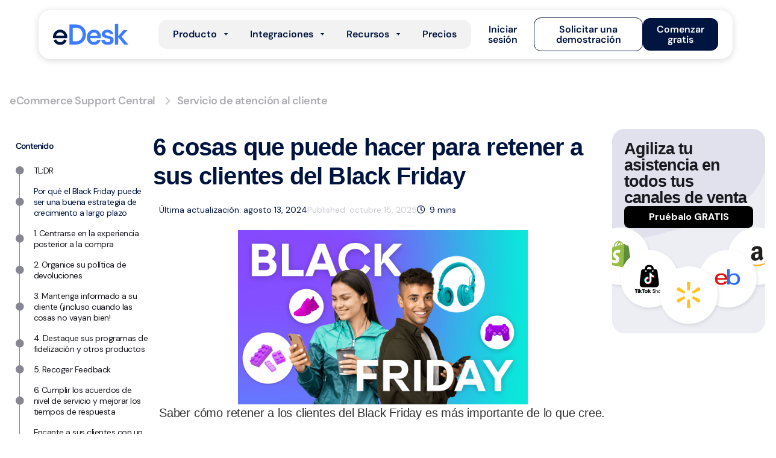

--- FILE ---
content_type: text/html; charset=UTF-8
request_url: https://www.edesk.com/es/blog/retener-clientes-del-viernes-negro/
body_size: 67792
content:
<!doctype html>
<html lang="es-ES">
<head>
	<meta charset="UTF-8">
	<meta name="viewport" content="width=device-width, initial-scale=1">
	<link rel="profile" href="https://gmpg.org/xfn/11">
	<meta name='robots' content='index, follow, max-image-preview:large, max-snippet:-1, max-video-preview:-1' />

	<!-- This site is optimized with the Yoast SEO Premium plugin v26.3 (Yoast SEO v26.8) - https://yoast.com/product/yoast-seo-premium-wordpress/ -->
	<title>6 Maneras de Retener Clientes del Black Friday - eDesk</title>
	<meta name="description" content="El Black Friday puede resultar lucrativo para su tienda online, pero si no consigue retener a estos clientes, estará perdiendo una gran oportunidad." />
	<link rel="canonical" href="https://www.edesk.com/es/blog/retener-clientes-del-viernes-negro/" />
	<meta property="og:locale" content="es_ES" />
	<meta property="og:type" content="article" />
	<meta property="og:title" content="6 cosas que puede hacer para retener a sus clientes del Black Friday" />
	<meta property="og:description" content="El Black Friday puede resultar lucrativo para su tienda online, pero si no consigue retener a estos clientes, estará perdiendo una gran oportunidad." />
	<meta property="og:url" content="https://www.edesk.com/es/blog/retener-clientes-del-viernes-negro/" />
	<meta property="og:site_name" content="eDesk" />
	<meta property="article:publisher" content="https://www.facebook.com/edeskhelpdesk" />
	<meta property="article:published_time" content="2025-10-15T09:00:08+00:00" />
	<meta property="og:image" content="https://www.edesk.com/wp-content/uploads/2023/08/6-Things-You-Can-Do-to-Retain-Your-Black-Friday-Customers.png" />
	<meta property="og:image:width" content="1200" />
	<meta property="og:image:height" content="720" />
	<meta property="og:image:type" content="image/png" />
	<meta name="author" content="Cillian Bracken-Conway" />
	<meta name="twitter:card" content="summary_large_image" />
	<meta name="twitter:description" content="El Black Friday puede resultar lucrativo para su tienda online, pero si no consigue retener a estos clientes, estará perdiendo una gran oportunidad." />
	<meta name="twitter:creator" content="@https://twitter.com/cillianbc" />
	<meta name="twitter:site" content="@edesk" />
	<meta name="twitter:label1" content="Escrito por" />
	<meta name="twitter:data1" content="Cillian Bracken-Conway" />
	<meta name="twitter:label2" content="Tiempo de lectura" />
	<meta name="twitter:data2" content="12 minutos" />
	<script type="application/ld+json" class="yoast-schema-graph">{"@context":"https://schema.org","@graph":[{"@type":"Article","@id":"https://www.edesk.com/es/blog/retener-clientes-del-viernes-negro/#article","isPartOf":{"@id":"https://www.edesk.com/es/blog/retener-clientes-del-viernes-negro/"},"author":{"name":"Cillian Bracken-Conway","@id":"https://www.edesk.com/es/#/schema/person/ec4f02a87b978ac8f38ae80cdf783f44"},"headline":"6 cosas que puede hacer para retener a sus clientes del Black Friday","datePublished":"2025-10-15T09:00:08+00:00","mainEntityOfPage":{"@id":"https://www.edesk.com/es/blog/retener-clientes-del-viernes-negro/"},"wordCount":2477,"publisher":{"@id":"https://www.edesk.com/es/#organization"},"image":{"@id":"https://www.edesk.com/es/blog/retener-clientes-del-viernes-negro/#primaryimage"},"thumbnailUrl":"https://www.edesk.com/wp-content/uploads/2023/08/6-Things-You-Can-Do-to-Retain-Your-Black-Friday-Customers.png","keywords":["nuevaDisposición2023","blogpost"],"articleSection":["Servicio de atención al cliente"],"inLanguage":"es"},{"@type":"WebPage","@id":"https://www.edesk.com/es/blog/retener-clientes-del-viernes-negro/","url":"https://www.edesk.com/es/blog/retener-clientes-del-viernes-negro/","name":"6 Maneras de Retener Clientes del Black Friday - eDesk","isPartOf":{"@id":"https://www.edesk.com/es/#website"},"primaryImageOfPage":{"@id":"https://www.edesk.com/es/blog/retener-clientes-del-viernes-negro/#primaryimage"},"image":{"@id":"https://www.edesk.com/es/blog/retener-clientes-del-viernes-negro/#primaryimage"},"thumbnailUrl":"https://www.edesk.com/wp-content/uploads/2023/08/6-Things-You-Can-Do-to-Retain-Your-Black-Friday-Customers.png","datePublished":"2025-10-15T09:00:08+00:00","description":"El Black Friday puede resultar lucrativo para su tienda online, pero si no consigue retener a estos clientes, estará perdiendo una gran oportunidad.","breadcrumb":{"@id":"https://www.edesk.com/es/blog/retener-clientes-del-viernes-negro/#breadcrumb"},"inLanguage":"es","potentialAction":[{"@type":"ReadAction","target":["https://www.edesk.com/es/blog/retener-clientes-del-viernes-negro/"]}]},{"@type":"ImageObject","inLanguage":"es","@id":"https://www.edesk.com/es/blog/retener-clientes-del-viernes-negro/#primaryimage","url":"https://www.edesk.com/wp-content/uploads/2023/08/6-Things-You-Can-Do-to-Retain-Your-Black-Friday-Customers.png","contentUrl":"https://www.edesk.com/wp-content/uploads/2023/08/6-Things-You-Can-Do-to-Retain-Your-Black-Friday-Customers.png","width":1200,"height":720},{"@type":"BreadcrumbList","@id":"https://www.edesk.com/es/blog/retener-clientes-del-viernes-negro/#breadcrumb","itemListElement":[{"@type":"ListItem","position":1,"name":"Servicio de atención al cliente","item":"https://www.edesk.com/es/blog/tag/servicio-al-cliente/"},{"@type":"ListItem","position":2,"name":"6 cosas que puede hacer para retener a sus clientes del Black Friday"}]},{"@type":"WebSite","@id":"https://www.edesk.com/es/#website","url":"https://www.edesk.com/es/","name":"eDesk | Faster, smarter customer support software for eCommerce","description":"The customer support platform for businesses serious about eCommerce","publisher":{"@id":"https://www.edesk.com/es/#organization"},"potentialAction":[{"@type":"SearchAction","target":{"@type":"EntryPoint","urlTemplate":"https://www.edesk.com/es/?s={search_term_string}"},"query-input":{"@type":"PropertyValueSpecification","valueRequired":true,"valueName":"search_term_string"}}],"inLanguage":"es"},{"@type":"Organization","@id":"https://www.edesk.com/es/#organization","name":"eDesk","url":"https://www.edesk.com/es/","logo":{"@type":"ImageObject","inLanguage":"es","@id":"https://www.edesk.com/es/#/schema/logo/image/","url":"https://www.edesk.com/wp-content/uploads/2021/09/edesk-logo-2.svg","contentUrl":"https://www.edesk.com/wp-content/uploads/2021/09/edesk-logo-2.svg","width":150,"height":42,"caption":"eDesk"},"image":{"@id":"https://www.edesk.com/es/#/schema/logo/image/"},"sameAs":["https://www.facebook.com/edeskhelpdesk","https://x.com/edesk","https://www.instagram.com/edeskdotcom/","https://www.linkedin.com/company/edeskdotcom/mycompany/","https://www.youtube.com/channel/UCUmMfrZ__PVsqksygGXvvQw"]},{"@type":"Person","@id":"https://www.edesk.com/es/#/schema/person/ec4f02a87b978ac8f38ae80cdf783f44","name":"Cillian Bracken-Conway","image":{"@type":"ImageObject","inLanguage":"es","@id":"https://www.edesk.com/es/#/schema/person/image/","url":"https://www.edesk.com/wp-content/uploads/2023/11/Cillian-96x96.jpeg","contentUrl":"https://www.edesk.com/wp-content/uploads/2023/11/Cillian-96x96.jpeg","caption":"Cillian Bracken-Conway"},"description":"Cillian is a master of the digital arts, he turns data into gold and strategies into success stories.","sameAs":["https://www.linkedin.com/in/cillianbc/","https://x.com/https://twitter.com/cillianbc"],"url":"https://www.edesk.com/es/blog/author/cillian/"}]}</script>
	<!-- / Yoast SEO Premium plugin. -->


<link rel="alternate" title="oEmbed (JSON)" type="application/json+oembed" href="https://www.edesk.com/es/wp-json/oembed/1.0/embed?url=https%3A%2F%2Fwww.edesk.com%2Fes%2Fblog%2Fretener-clientes-del-viernes-negro%2F" />
<link rel="alternate" title="oEmbed (XML)" type="text/xml+oembed" href="https://www.edesk.com/es/wp-json/oembed/1.0/embed?url=https%3A%2F%2Fwww.edesk.com%2Fes%2Fblog%2Fretener-clientes-del-viernes-negro%2F&#038;format=xml" />
<style id='wp-img-auto-sizes-contain-inline-css'>
img:is([sizes=auto i],[sizes^="auto," i]){contain-intrinsic-size:3000px 1500px}
/*# sourceURL=wp-img-auto-sizes-contain-inline-css */
</style>
<style id='wp-emoji-styles-inline-css'>

	img.wp-smiley, img.emoji {
		display: inline !important;
		border: none !important;
		box-shadow: none !important;
		height: 1em !important;
		width: 1em !important;
		margin: 0 0.07em !important;
		vertical-align: -0.1em !important;
		background: none !important;
		padding: 0 !important;
	}
/*# sourceURL=wp-emoji-styles-inline-css */
</style>
<link rel='stylesheet' id='wp-block-library-css' href='https://www.edesk.com/wp-includes/css/dist/block-library/style.min.css?ver=6.9' media='all' />
<style id='wp-block-heading-inline-css'>
h1:where(.wp-block-heading).has-background,h2:where(.wp-block-heading).has-background,h3:where(.wp-block-heading).has-background,h4:where(.wp-block-heading).has-background,h5:where(.wp-block-heading).has-background,h6:where(.wp-block-heading).has-background{padding:1.25em 2.375em}h1.has-text-align-left[style*=writing-mode]:where([style*=vertical-lr]),h1.has-text-align-right[style*=writing-mode]:where([style*=vertical-rl]),h2.has-text-align-left[style*=writing-mode]:where([style*=vertical-lr]),h2.has-text-align-right[style*=writing-mode]:where([style*=vertical-rl]),h3.has-text-align-left[style*=writing-mode]:where([style*=vertical-lr]),h3.has-text-align-right[style*=writing-mode]:where([style*=vertical-rl]),h4.has-text-align-left[style*=writing-mode]:where([style*=vertical-lr]),h4.has-text-align-right[style*=writing-mode]:where([style*=vertical-rl]),h5.has-text-align-left[style*=writing-mode]:where([style*=vertical-lr]),h5.has-text-align-right[style*=writing-mode]:where([style*=vertical-rl]),h6.has-text-align-left[style*=writing-mode]:where([style*=vertical-lr]),h6.has-text-align-right[style*=writing-mode]:where([style*=vertical-rl]){rotate:180deg}
/*# sourceURL=https://www.edesk.com/wp-includes/blocks/heading/style.min.css */
</style>
<style id='wp-block-image-inline-css'>
.wp-block-image>a,.wp-block-image>figure>a{display:inline-block}.wp-block-image img{box-sizing:border-box;height:auto;max-width:100%;vertical-align:bottom}@media not (prefers-reduced-motion){.wp-block-image img.hide{visibility:hidden}.wp-block-image img.show{animation:show-content-image .4s}}.wp-block-image[style*=border-radius] img,.wp-block-image[style*=border-radius]>a{border-radius:inherit}.wp-block-image.has-custom-border img{box-sizing:border-box}.wp-block-image.aligncenter{text-align:center}.wp-block-image.alignfull>a,.wp-block-image.alignwide>a{width:100%}.wp-block-image.alignfull img,.wp-block-image.alignwide img{height:auto;width:100%}.wp-block-image .aligncenter,.wp-block-image .alignleft,.wp-block-image .alignright,.wp-block-image.aligncenter,.wp-block-image.alignleft,.wp-block-image.alignright{display:table}.wp-block-image .aligncenter>figcaption,.wp-block-image .alignleft>figcaption,.wp-block-image .alignright>figcaption,.wp-block-image.aligncenter>figcaption,.wp-block-image.alignleft>figcaption,.wp-block-image.alignright>figcaption{caption-side:bottom;display:table-caption}.wp-block-image .alignleft{float:left;margin:.5em 1em .5em 0}.wp-block-image .alignright{float:right;margin:.5em 0 .5em 1em}.wp-block-image .aligncenter{margin-left:auto;margin-right:auto}.wp-block-image :where(figcaption){margin-bottom:1em;margin-top:.5em}.wp-block-image.is-style-circle-mask img{border-radius:9999px}@supports ((-webkit-mask-image:none) or (mask-image:none)) or (-webkit-mask-image:none){.wp-block-image.is-style-circle-mask img{border-radius:0;-webkit-mask-image:url('data:image/svg+xml;utf8,<svg viewBox="0 0 100 100" xmlns="http://www.w3.org/2000/svg"><circle cx="50" cy="50" r="50"/></svg>');mask-image:url('data:image/svg+xml;utf8,<svg viewBox="0 0 100 100" xmlns="http://www.w3.org/2000/svg"><circle cx="50" cy="50" r="50"/></svg>');mask-mode:alpha;-webkit-mask-position:center;mask-position:center;-webkit-mask-repeat:no-repeat;mask-repeat:no-repeat;-webkit-mask-size:contain;mask-size:contain}}:root :where(.wp-block-image.is-style-rounded img,.wp-block-image .is-style-rounded img){border-radius:9999px}.wp-block-image figure{margin:0}.wp-lightbox-container{display:flex;flex-direction:column;position:relative}.wp-lightbox-container img{cursor:zoom-in}.wp-lightbox-container img:hover+button{opacity:1}.wp-lightbox-container button{align-items:center;backdrop-filter:blur(16px) saturate(180%);background-color:#5a5a5a40;border:none;border-radius:4px;cursor:zoom-in;display:flex;height:20px;justify-content:center;opacity:0;padding:0;position:absolute;right:16px;text-align:center;top:16px;width:20px;z-index:100}@media not (prefers-reduced-motion){.wp-lightbox-container button{transition:opacity .2s ease}}.wp-lightbox-container button:focus-visible{outline:3px auto #5a5a5a40;outline:3px auto -webkit-focus-ring-color;outline-offset:3px}.wp-lightbox-container button:hover{cursor:pointer;opacity:1}.wp-lightbox-container button:focus{opacity:1}.wp-lightbox-container button:focus,.wp-lightbox-container button:hover,.wp-lightbox-container button:not(:hover):not(:active):not(.has-background){background-color:#5a5a5a40;border:none}.wp-lightbox-overlay{box-sizing:border-box;cursor:zoom-out;height:100vh;left:0;overflow:hidden;position:fixed;top:0;visibility:hidden;width:100%;z-index:100000}.wp-lightbox-overlay .close-button{align-items:center;cursor:pointer;display:flex;justify-content:center;min-height:40px;min-width:40px;padding:0;position:absolute;right:calc(env(safe-area-inset-right) + 16px);top:calc(env(safe-area-inset-top) + 16px);z-index:5000000}.wp-lightbox-overlay .close-button:focus,.wp-lightbox-overlay .close-button:hover,.wp-lightbox-overlay .close-button:not(:hover):not(:active):not(.has-background){background:none;border:none}.wp-lightbox-overlay .lightbox-image-container{height:var(--wp--lightbox-container-height);left:50%;overflow:hidden;position:absolute;top:50%;transform:translate(-50%,-50%);transform-origin:top left;width:var(--wp--lightbox-container-width);z-index:9999999999}.wp-lightbox-overlay .wp-block-image{align-items:center;box-sizing:border-box;display:flex;height:100%;justify-content:center;margin:0;position:relative;transform-origin:0 0;width:100%;z-index:3000000}.wp-lightbox-overlay .wp-block-image img{height:var(--wp--lightbox-image-height);min-height:var(--wp--lightbox-image-height);min-width:var(--wp--lightbox-image-width);width:var(--wp--lightbox-image-width)}.wp-lightbox-overlay .wp-block-image figcaption{display:none}.wp-lightbox-overlay button{background:none;border:none}.wp-lightbox-overlay .scrim{background-color:#fff;height:100%;opacity:.9;position:absolute;width:100%;z-index:2000000}.wp-lightbox-overlay.active{visibility:visible}@media not (prefers-reduced-motion){.wp-lightbox-overlay.active{animation:turn-on-visibility .25s both}.wp-lightbox-overlay.active img{animation:turn-on-visibility .35s both}.wp-lightbox-overlay.show-closing-animation:not(.active){animation:turn-off-visibility .35s both}.wp-lightbox-overlay.show-closing-animation:not(.active) img{animation:turn-off-visibility .25s both}.wp-lightbox-overlay.zoom.active{animation:none;opacity:1;visibility:visible}.wp-lightbox-overlay.zoom.active .lightbox-image-container{animation:lightbox-zoom-in .4s}.wp-lightbox-overlay.zoom.active .lightbox-image-container img{animation:none}.wp-lightbox-overlay.zoom.active .scrim{animation:turn-on-visibility .4s forwards}.wp-lightbox-overlay.zoom.show-closing-animation:not(.active){animation:none}.wp-lightbox-overlay.zoom.show-closing-animation:not(.active) .lightbox-image-container{animation:lightbox-zoom-out .4s}.wp-lightbox-overlay.zoom.show-closing-animation:not(.active) .lightbox-image-container img{animation:none}.wp-lightbox-overlay.zoom.show-closing-animation:not(.active) .scrim{animation:turn-off-visibility .4s forwards}}@keyframes show-content-image{0%{visibility:hidden}99%{visibility:hidden}to{visibility:visible}}@keyframes turn-on-visibility{0%{opacity:0}to{opacity:1}}@keyframes turn-off-visibility{0%{opacity:1;visibility:visible}99%{opacity:0;visibility:visible}to{opacity:0;visibility:hidden}}@keyframes lightbox-zoom-in{0%{transform:translate(calc((-100vw + var(--wp--lightbox-scrollbar-width))/2 + var(--wp--lightbox-initial-left-position)),calc(-50vh + var(--wp--lightbox-initial-top-position))) scale(var(--wp--lightbox-scale))}to{transform:translate(-50%,-50%) scale(1)}}@keyframes lightbox-zoom-out{0%{transform:translate(-50%,-50%) scale(1);visibility:visible}99%{visibility:visible}to{transform:translate(calc((-100vw + var(--wp--lightbox-scrollbar-width))/2 + var(--wp--lightbox-initial-left-position)),calc(-50vh + var(--wp--lightbox-initial-top-position))) scale(var(--wp--lightbox-scale));visibility:hidden}}
/*# sourceURL=https://www.edesk.com/wp-includes/blocks/image/style.min.css */
</style>
<style id='wp-block-list-inline-css'>
ol,ul{box-sizing:border-box}:root :where(.wp-block-list.has-background){padding:1.25em 2.375em}
/*# sourceURL=https://www.edesk.com/wp-includes/blocks/list/style.min.css */
</style>
<style id='wp-block-paragraph-inline-css'>
.is-small-text{font-size:.875em}.is-regular-text{font-size:1em}.is-large-text{font-size:2.25em}.is-larger-text{font-size:3em}.has-drop-cap:not(:focus):first-letter{float:left;font-size:8.4em;font-style:normal;font-weight:100;line-height:.68;margin:.05em .1em 0 0;text-transform:uppercase}body.rtl .has-drop-cap:not(:focus):first-letter{float:none;margin-left:.1em}p.has-drop-cap.has-background{overflow:hidden}:root :where(p.has-background){padding:1.25em 2.375em}:where(p.has-text-color:not(.has-link-color)) a{color:inherit}p.has-text-align-left[style*="writing-mode:vertical-lr"],p.has-text-align-right[style*="writing-mode:vertical-rl"]{rotate:180deg}
/*# sourceURL=https://www.edesk.com/wp-includes/blocks/paragraph/style.min.css */
</style>
<style id='global-styles-inline-css'>
:root{--wp--preset--aspect-ratio--square: 1;--wp--preset--aspect-ratio--4-3: 4/3;--wp--preset--aspect-ratio--3-4: 3/4;--wp--preset--aspect-ratio--3-2: 3/2;--wp--preset--aspect-ratio--2-3: 2/3;--wp--preset--aspect-ratio--16-9: 16/9;--wp--preset--aspect-ratio--9-16: 9/16;--wp--preset--color--black: #000000;--wp--preset--color--cyan-bluish-gray: #abb8c3;--wp--preset--color--white: #ffffff;--wp--preset--color--pale-pink: #f78da7;--wp--preset--color--vivid-red: #cf2e2e;--wp--preset--color--luminous-vivid-orange: #ff6900;--wp--preset--color--luminous-vivid-amber: #fcb900;--wp--preset--color--light-green-cyan: #7bdcb5;--wp--preset--color--vivid-green-cyan: #00d084;--wp--preset--color--pale-cyan-blue: #8ed1fc;--wp--preset--color--vivid-cyan-blue: #0693e3;--wp--preset--color--vivid-purple: #9b51e0;--wp--preset--gradient--vivid-cyan-blue-to-vivid-purple: linear-gradient(135deg,rgb(6,147,227) 0%,rgb(155,81,224) 100%);--wp--preset--gradient--light-green-cyan-to-vivid-green-cyan: linear-gradient(135deg,rgb(122,220,180) 0%,rgb(0,208,130) 100%);--wp--preset--gradient--luminous-vivid-amber-to-luminous-vivid-orange: linear-gradient(135deg,rgb(252,185,0) 0%,rgb(255,105,0) 100%);--wp--preset--gradient--luminous-vivid-orange-to-vivid-red: linear-gradient(135deg,rgb(255,105,0) 0%,rgb(207,46,46) 100%);--wp--preset--gradient--very-light-gray-to-cyan-bluish-gray: linear-gradient(135deg,rgb(238,238,238) 0%,rgb(169,184,195) 100%);--wp--preset--gradient--cool-to-warm-spectrum: linear-gradient(135deg,rgb(74,234,220) 0%,rgb(151,120,209) 20%,rgb(207,42,186) 40%,rgb(238,44,130) 60%,rgb(251,105,98) 80%,rgb(254,248,76) 100%);--wp--preset--gradient--blush-light-purple: linear-gradient(135deg,rgb(255,206,236) 0%,rgb(152,150,240) 100%);--wp--preset--gradient--blush-bordeaux: linear-gradient(135deg,rgb(254,205,165) 0%,rgb(254,45,45) 50%,rgb(107,0,62) 100%);--wp--preset--gradient--luminous-dusk: linear-gradient(135deg,rgb(255,203,112) 0%,rgb(199,81,192) 50%,rgb(65,88,208) 100%);--wp--preset--gradient--pale-ocean: linear-gradient(135deg,rgb(255,245,203) 0%,rgb(182,227,212) 50%,rgb(51,167,181) 100%);--wp--preset--gradient--electric-grass: linear-gradient(135deg,rgb(202,248,128) 0%,rgb(113,206,126) 100%);--wp--preset--gradient--midnight: linear-gradient(135deg,rgb(2,3,129) 0%,rgb(40,116,252) 100%);--wp--preset--font-size--small: 13px;--wp--preset--font-size--medium: 20px;--wp--preset--font-size--large: 36px;--wp--preset--font-size--x-large: 42px;--wp--preset--spacing--20: 0.44rem;--wp--preset--spacing--30: 0.67rem;--wp--preset--spacing--40: 1rem;--wp--preset--spacing--50: 1.5rem;--wp--preset--spacing--60: 2.25rem;--wp--preset--spacing--70: 3.38rem;--wp--preset--spacing--80: 5.06rem;--wp--preset--shadow--natural: 6px 6px 9px rgba(0, 0, 0, 0.2);--wp--preset--shadow--deep: 12px 12px 50px rgba(0, 0, 0, 0.4);--wp--preset--shadow--sharp: 6px 6px 0px rgba(0, 0, 0, 0.2);--wp--preset--shadow--outlined: 6px 6px 0px -3px rgb(255, 255, 255), 6px 6px rgb(0, 0, 0);--wp--preset--shadow--crisp: 6px 6px 0px rgb(0, 0, 0);}:root { --wp--style--global--content-size: 800px;--wp--style--global--wide-size: 1200px; }:where(body) { margin: 0; }.wp-site-blocks > .alignleft { float: left; margin-right: 2em; }.wp-site-blocks > .alignright { float: right; margin-left: 2em; }.wp-site-blocks > .aligncenter { justify-content: center; margin-left: auto; margin-right: auto; }:where(.wp-site-blocks) > * { margin-block-start: 24px; margin-block-end: 0; }:where(.wp-site-blocks) > :first-child { margin-block-start: 0; }:where(.wp-site-blocks) > :last-child { margin-block-end: 0; }:root { --wp--style--block-gap: 24px; }:root :where(.is-layout-flow) > :first-child{margin-block-start: 0;}:root :where(.is-layout-flow) > :last-child{margin-block-end: 0;}:root :where(.is-layout-flow) > *{margin-block-start: 24px;margin-block-end: 0;}:root :where(.is-layout-constrained) > :first-child{margin-block-start: 0;}:root :where(.is-layout-constrained) > :last-child{margin-block-end: 0;}:root :where(.is-layout-constrained) > *{margin-block-start: 24px;margin-block-end: 0;}:root :where(.is-layout-flex){gap: 24px;}:root :where(.is-layout-grid){gap: 24px;}.is-layout-flow > .alignleft{float: left;margin-inline-start: 0;margin-inline-end: 2em;}.is-layout-flow > .alignright{float: right;margin-inline-start: 2em;margin-inline-end: 0;}.is-layout-flow > .aligncenter{margin-left: auto !important;margin-right: auto !important;}.is-layout-constrained > .alignleft{float: left;margin-inline-start: 0;margin-inline-end: 2em;}.is-layout-constrained > .alignright{float: right;margin-inline-start: 2em;margin-inline-end: 0;}.is-layout-constrained > .aligncenter{margin-left: auto !important;margin-right: auto !important;}.is-layout-constrained > :where(:not(.alignleft):not(.alignright):not(.alignfull)){max-width: var(--wp--style--global--content-size);margin-left: auto !important;margin-right: auto !important;}.is-layout-constrained > .alignwide{max-width: var(--wp--style--global--wide-size);}body .is-layout-flex{display: flex;}.is-layout-flex{flex-wrap: wrap;align-items: center;}.is-layout-flex > :is(*, div){margin: 0;}body .is-layout-grid{display: grid;}.is-layout-grid > :is(*, div){margin: 0;}body{padding-top: 0px;padding-right: 0px;padding-bottom: 0px;padding-left: 0px;}a:where(:not(.wp-element-button)){text-decoration: underline;}:root :where(.wp-element-button, .wp-block-button__link){background-color: #32373c;border-width: 0;color: #fff;font-family: inherit;font-size: inherit;font-style: inherit;font-weight: inherit;letter-spacing: inherit;line-height: inherit;padding-top: calc(0.667em + 2px);padding-right: calc(1.333em + 2px);padding-bottom: calc(0.667em + 2px);padding-left: calc(1.333em + 2px);text-decoration: none;text-transform: inherit;}.has-black-color{color: var(--wp--preset--color--black) !important;}.has-cyan-bluish-gray-color{color: var(--wp--preset--color--cyan-bluish-gray) !important;}.has-white-color{color: var(--wp--preset--color--white) !important;}.has-pale-pink-color{color: var(--wp--preset--color--pale-pink) !important;}.has-vivid-red-color{color: var(--wp--preset--color--vivid-red) !important;}.has-luminous-vivid-orange-color{color: var(--wp--preset--color--luminous-vivid-orange) !important;}.has-luminous-vivid-amber-color{color: var(--wp--preset--color--luminous-vivid-amber) !important;}.has-light-green-cyan-color{color: var(--wp--preset--color--light-green-cyan) !important;}.has-vivid-green-cyan-color{color: var(--wp--preset--color--vivid-green-cyan) !important;}.has-pale-cyan-blue-color{color: var(--wp--preset--color--pale-cyan-blue) !important;}.has-vivid-cyan-blue-color{color: var(--wp--preset--color--vivid-cyan-blue) !important;}.has-vivid-purple-color{color: var(--wp--preset--color--vivid-purple) !important;}.has-black-background-color{background-color: var(--wp--preset--color--black) !important;}.has-cyan-bluish-gray-background-color{background-color: var(--wp--preset--color--cyan-bluish-gray) !important;}.has-white-background-color{background-color: var(--wp--preset--color--white) !important;}.has-pale-pink-background-color{background-color: var(--wp--preset--color--pale-pink) !important;}.has-vivid-red-background-color{background-color: var(--wp--preset--color--vivid-red) !important;}.has-luminous-vivid-orange-background-color{background-color: var(--wp--preset--color--luminous-vivid-orange) !important;}.has-luminous-vivid-amber-background-color{background-color: var(--wp--preset--color--luminous-vivid-amber) !important;}.has-light-green-cyan-background-color{background-color: var(--wp--preset--color--light-green-cyan) !important;}.has-vivid-green-cyan-background-color{background-color: var(--wp--preset--color--vivid-green-cyan) !important;}.has-pale-cyan-blue-background-color{background-color: var(--wp--preset--color--pale-cyan-blue) !important;}.has-vivid-cyan-blue-background-color{background-color: var(--wp--preset--color--vivid-cyan-blue) !important;}.has-vivid-purple-background-color{background-color: var(--wp--preset--color--vivid-purple) !important;}.has-black-border-color{border-color: var(--wp--preset--color--black) !important;}.has-cyan-bluish-gray-border-color{border-color: var(--wp--preset--color--cyan-bluish-gray) !important;}.has-white-border-color{border-color: var(--wp--preset--color--white) !important;}.has-pale-pink-border-color{border-color: var(--wp--preset--color--pale-pink) !important;}.has-vivid-red-border-color{border-color: var(--wp--preset--color--vivid-red) !important;}.has-luminous-vivid-orange-border-color{border-color: var(--wp--preset--color--luminous-vivid-orange) !important;}.has-luminous-vivid-amber-border-color{border-color: var(--wp--preset--color--luminous-vivid-amber) !important;}.has-light-green-cyan-border-color{border-color: var(--wp--preset--color--light-green-cyan) !important;}.has-vivid-green-cyan-border-color{border-color: var(--wp--preset--color--vivid-green-cyan) !important;}.has-pale-cyan-blue-border-color{border-color: var(--wp--preset--color--pale-cyan-blue) !important;}.has-vivid-cyan-blue-border-color{border-color: var(--wp--preset--color--vivid-cyan-blue) !important;}.has-vivid-purple-border-color{border-color: var(--wp--preset--color--vivid-purple) !important;}.has-vivid-cyan-blue-to-vivid-purple-gradient-background{background: var(--wp--preset--gradient--vivid-cyan-blue-to-vivid-purple) !important;}.has-light-green-cyan-to-vivid-green-cyan-gradient-background{background: var(--wp--preset--gradient--light-green-cyan-to-vivid-green-cyan) !important;}.has-luminous-vivid-amber-to-luminous-vivid-orange-gradient-background{background: var(--wp--preset--gradient--luminous-vivid-amber-to-luminous-vivid-orange) !important;}.has-luminous-vivid-orange-to-vivid-red-gradient-background{background: var(--wp--preset--gradient--luminous-vivid-orange-to-vivid-red) !important;}.has-very-light-gray-to-cyan-bluish-gray-gradient-background{background: var(--wp--preset--gradient--very-light-gray-to-cyan-bluish-gray) !important;}.has-cool-to-warm-spectrum-gradient-background{background: var(--wp--preset--gradient--cool-to-warm-spectrum) !important;}.has-blush-light-purple-gradient-background{background: var(--wp--preset--gradient--blush-light-purple) !important;}.has-blush-bordeaux-gradient-background{background: var(--wp--preset--gradient--blush-bordeaux) !important;}.has-luminous-dusk-gradient-background{background: var(--wp--preset--gradient--luminous-dusk) !important;}.has-pale-ocean-gradient-background{background: var(--wp--preset--gradient--pale-ocean) !important;}.has-electric-grass-gradient-background{background: var(--wp--preset--gradient--electric-grass) !important;}.has-midnight-gradient-background{background: var(--wp--preset--gradient--midnight) !important;}.has-small-font-size{font-size: var(--wp--preset--font-size--small) !important;}.has-medium-font-size{font-size: var(--wp--preset--font-size--medium) !important;}.has-large-font-size{font-size: var(--wp--preset--font-size--large) !important;}.has-x-large-font-size{font-size: var(--wp--preset--font-size--x-large) !important;}
/*# sourceURL=global-styles-inline-css */
</style>

<link rel='stylesheet' id='wpml-legacy-dropdown-click-0-css' href='https://www.edesk.com/wp-content/plugins/sitepress-multilingual-cms/templates/language-switchers/legacy-dropdown-click/style.min.css?ver=1' media='all' />
<link rel='stylesheet' id='wpml-legacy-horizontal-list-0-css' href='https://www.edesk.com/wp-content/plugins/sitepress-multilingual-cms/templates/language-switchers/legacy-list-horizontal/style.min.css?ver=1' media='all' />
<link rel='stylesheet' id='hello-elementor-css' href='https://www.edesk.com/wp-content/themes/hello-elementor/assets/css/reset.css?ver=3.4.4' media='all' />
<link rel='stylesheet' id='hello-elementor-theme-style-css' href='https://www.edesk.com/wp-content/themes/hello-elementor/assets/css/theme.css?ver=3.4.4' media='all' />
<link rel='stylesheet' id='hello-elementor-header-footer-css' href='https://www.edesk.com/wp-content/themes/hello-elementor/assets/css/header-footer.css?ver=3.4.4' media='all' />
<link rel='stylesheet' id='elementor-frontend-css' href='https://www.edesk.com/wp-content/plugins/elementor/assets/css/frontend.min.css?ver=3.32.5' media='all' />
<style id='elementor-frontend-inline-css'>
.elementor-kit-5773{--e-global-color-primary:#001440;--e-global-color-secondary:#001440;--e-global-color-text:#001440;--e-global-color-accent:#3D7BFF;--e-global-color-1f77a8e:#001440;--e-global-color-b0df0b2:#F7F7F7;--e-global-color-408a47b:#FFFFFF;--e-global-color-6ae2507:#19191F;--e-global-color-d9e9971:#3B3B48;--e-global-color-dd0f7ee:#545466;--e-global-color-c0c6525:#878794;--e-global-color-226f8e7:#CBCBD1;--e-global-color-9ff1fa0:#EEEEEF;--e-global-color-9582bbe:#122C60;--e-global-color-79f6cac:#1F4DA8;--e-global-color-c0b640f:#2C6DEF;--e-global-color-4cd491b:#80A7F5;--e-global-color-a947905:#BFD3FA;--e-global-color-cd41f74:#E9F0FD;--e-global-color-d49f92c:#CECECE;--e-global-color-e52e8c0:#F9FAFC;--e-global-color-4890505:#F5F6FA;--e-global-color-b28d71d:#E0E1EC;--e-global-color-500128e:#ACACB2;--e-global-color-8594519:#76767B;--e-global-color-eea7ecb:#5A5A5F;--e-global-color-4967dc0:#333336;--e-global-color-ed062fd:#1D1D1F;--e-global-color-d23c9be:#555555;--e-global-color-d2e9db0:#333333;--e-global-color-6230c4a:#F51EC9;--e-global-color-3231169:#2C6DEF;--e-global-color-b81d17b:#31BC8A;--e-global-color-f2a68b8:#239653;--e-global-color-c3a1196:#31BC8A;--e-global-color-7f8a90f:#077F13;--e-global-color-b773c27:#0AB01B;--e-global-color-e715f00:#6CD076;--e-global-color-3905390:#B5E7BA;--e-global-color-bf56001:#E6F7E8;--e-global-color-452d88f:#9D30B0;--e-global-color-63c8fc2:#B336C8;--e-global-color-ca3ab12:#D186DE;--e-global-color-a6a548c:#E8C2EE;--e-global-color-9e4f51a:#F7EBF9;--e-global-color-2afe1d9:#EFA106;--e-global-color-8db29d1:#F9AF1F;--e-global-color-7284203:#FBCF79;--e-global-color-be6805a:#FDE7BB;--e-global-color-b614e63:#FEF7E8;--e-global-color-4552c6b:#BE0E0E;--e-global-color-ca174cd:#E01212;--e-global-color-f0ac3a2:#EC7171;--e-global-color-20b37fa:#F6B7B7;--e-global-color-f06eb1f:#FCE7E7;--e-global-color-5897b85:#6249FF;--e-global-color-6f91c58:#ABABB5;--e-global-color-0bf4d28:#F2F2FF;--e-global-typography-primary-font-family:"DM Sans";--e-global-typography-primary-font-size:20px;--e-global-typography-primary-line-height:28px;--e-global-typography-primary-letter-spacing:-0.4px;--e-global-typography-secondary-font-family:"DM Sans";--e-global-typography-secondary-font-weight:normal;--e-global-typography-text-font-family:"DM Sans";--e-global-typography-text-font-size:18px;--e-global-typography-text-font-weight:400;--e-global-typography-text-line-height:24px;--e-global-typography-accent-font-family:"DM Sans";--e-global-typography-accent-font-weight:600;--e-global-typography-351ef2c-font-family:"DM Sans";--e-global-typography-351ef2c-font-size:16px;--e-global-typography-351ef2c-font-weight:700;--e-global-typography-a9c7f38-font-family:"DM Sans";--e-global-typography-e083b65-font-family:"DM Sans";--e-global-typography-e083b65-font-size:30px;--e-global-typography-e083b65-font-weight:normal;--e-global-typography-e083b65-line-height:36px;--e-global-typography-0f7a463-font-family:"DM Sans";--e-global-typography-0f7a463-font-size:22px;--e-global-typography-0f7a463-line-height:31px;--e-global-typography-4316e39-font-family:"DM Sans";--e-global-typography-4316e39-font-size:14px;--e-global-typography-4316e39-font-weight:bold;--e-global-typography-9532cb9-font-family:"Nib Pro";--e-global-typography-9532cb9-font-size:60px;--e-global-typography-9532cb9-font-weight:800;--e-global-typography-9532cb9-line-height:60px;--e-global-typography-9532cb9-letter-spacing:-0.8px;--e-global-typography-e4a243b-font-family:"DM Sans";--e-global-typography-e4a243b-font-size:40px;--e-global-typography-e4a243b-font-weight:700;--e-global-typography-e4a243b-line-height:45px;--e-global-typography-e4a243b-letter-spacing:-1px;--e-global-typography-4f3c5de-font-family:"DM Sans";--e-global-typography-4f3c5de-font-size:32px;--e-global-typography-4f3c5de-font-weight:700;--e-global-typography-4f3c5de-line-height:32px;--e-global-typography-4f3c5de-letter-spacing:-1px;--e-global-typography-bbf950e-font-family:"Inter";--e-global-typography-bbf950e-font-size:90px;--e-global-typography-bbf950e-line-height:92px;--e-global-typography-f92886c-font-family:"DM Sans";--e-global-typography-f92886c-font-size:16px;--e-global-typography-f92886c-font-weight:bold;--e-global-typography-4384e89-font-family:"Inter";--e-global-typography-4384e89-font-size:15px;--e-global-typography-4384e89-font-weight:normal;--e-global-typography-4384e89-line-height:22px;--e-global-typography-0a5c17b-font-family:"Inter";--e-global-typography-0a5c17b-font-size:30px;--e-global-typography-0a5c17b-line-height:24px;--e-global-typography-fa046d5-font-family:"Inter";--e-global-typography-fa046d5-font-size:15px;--e-global-typography-fa046d5-font-weight:bold;--e-global-typography-b0c3480-font-size:22px;--e-global-typography-b0c3480-font-weight:800;--e-global-typography-b0c3480-letter-spacing:0px;--e-global-typography-b0c3480-word-spacing:1px;--e-global-typography-397e0ae-font-size:15.91px;--e-global-typography-397e0ae-font-weight:400;--e-global-typography-397e0ae-line-height:38px;--e-global-typography-c03691a-font-size:0.9rem;--e-global-typography-c03691a-font-weight:600;--e-global-typography-c03691a-line-height:24px;--e-global-typography-ad2f7c3-font-size:0.8rem;--e-global-typography-ad2f7c3-font-weight:600;--e-global-typography-ad2f7c3-text-transform:uppercase;--e-global-typography-ad2f7c3-line-height:24px;--e-global-typography-68a3369-font-size:15px;--e-global-typography-68a3369-font-weight:700;--e-global-typography-68a3369-text-transform:uppercase;--e-global-typography-68a3369-line-height:16.69px;--e-global-typography-68a3369-letter-spacing:1.2px;--e-global-typography-68a3369-word-spacing:0px;--e-global-typography-7f2def9-font-size:21px;--e-global-typography-7f2def9-font-weight:500;--e-global-typography-7f2def9-line-height:27.5px;--e-global-typography-bf830b5-font-size:16px;--e-global-typography-bf830b5-font-weight:400;--e-global-typography-bf830b5-line-height:15px;--e-global-typography-bf830b5-letter-spacing:0px;--e-global-typography-e826e8b-font-size:14px;--e-global-typography-e826e8b-line-height:1.3em;--e-global-typography-c47abf8-font-size:14px;--e-global-typography-c47abf8-font-weight:600;--e-global-typography-c47abf8-line-height:22px;color:var( --e-global-color-text );font-family:var( --e-global-typography-text-font-family ), Sans-serif;font-size:var( --e-global-typography-text-font-size );font-weight:var( --e-global-typography-text-font-weight );line-height:var( --e-global-typography-text-line-height );}.elementor-kit-5773 e-page-transition{background-color:#FFBC7D;}.elementor-kit-5773 p{margin-block-end:15px;}.elementor-kit-5773 a{color:#3D7BFF;font-family:"DM Sans", Sans-serif;}.elementor-kit-5773 a:hover{color:var( --e-global-color-text );}.elementor-kit-5773 h1{color:var( --e-global-color-text );font-family:var( --e-global-typography-9532cb9-font-family ), Sans-serif;font-size:var( --e-global-typography-9532cb9-font-size );font-weight:var( --e-global-typography-9532cb9-font-weight );line-height:var( --e-global-typography-9532cb9-line-height );letter-spacing:var( --e-global-typography-9532cb9-letter-spacing );}.elementor-kit-5773 h2{color:var( --e-global-color-text );font-family:var( --e-global-typography-e4a243b-font-family ), Sans-serif;font-size:var( --e-global-typography-e4a243b-font-size );font-weight:var( --e-global-typography-e4a243b-font-weight );line-height:var( --e-global-typography-e4a243b-line-height );letter-spacing:var( --e-global-typography-e4a243b-letter-spacing );}.elementor-kit-5773 h3{color:var( --e-global-color-text );font-family:"Inter", Sans-serif;font-size:30px;line-height:34px;}.elementor-kit-5773 h4{color:var( --e-global-color-text );font-family:var( --e-global-typography-primary-font-family ), Sans-serif;font-size:var( --e-global-typography-primary-font-size );line-height:var( --e-global-typography-primary-line-height );letter-spacing:var( --e-global-typography-primary-letter-spacing );}.elementor-kit-5773 h5{color:var( --e-global-color-text );font-family:var( --e-global-typography-0f7a463-font-family ), Sans-serif;font-size:var( --e-global-typography-0f7a463-font-size );line-height:var( --e-global-typography-0f7a463-line-height );}.elementor-kit-5773 h6{color:var( --e-global-color-text );font-family:var( --e-global-typography-text-font-family ), Sans-serif;font-size:var( --e-global-typography-text-font-size );font-weight:var( --e-global-typography-text-font-weight );line-height:var( --e-global-typography-text-line-height );}.elementor-kit-5773 button,.elementor-kit-5773 input[type="button"],.elementor-kit-5773 input[type="submit"],.elementor-kit-5773 .elementor-button{font-family:var( --e-global-typography-351ef2c-font-family ), Sans-serif;font-size:var( --e-global-typography-351ef2c-font-size );font-weight:var( --e-global-typography-351ef2c-font-weight );color:#FFFFFF;}.elementor-section.elementor-section-boxed > .elementor-container{max-width:1320px;}.e-con{--container-max-width:1320px;}.elementor-widget:not(:last-child){margin-block-end:20px;}.elementor-element{--widgets-spacing:20px 20px;--widgets-spacing-row:20px;--widgets-spacing-column:20px;}{}h1.entry-title{display:var(--page-title-display);}.site-header .site-branding{flex-direction:column;align-items:stretch;}.site-header{padding-inline-end:0px;padding-inline-start:0px;}.site-footer .site-branding{flex-direction:column;align-items:stretch;}@media(max-width:1024px){.elementor-kit-5773{--e-global-typography-e083b65-font-size:18px;--e-global-typography-0f7a463-font-size:18px;--e-global-typography-9532cb9-font-size:36px;--e-global-typography-9532cb9-line-height:40px;--e-global-typography-e4a243b-font-size:28px;--e-global-typography-e4a243b-line-height:30px;--e-global-typography-4f3c5de-font-size:18px;--e-global-typography-4f3c5de-line-height:22px;--e-global-typography-bbf950e-font-size:50px;--e-global-typography-bbf950e-line-height:54px;font-size:var( --e-global-typography-text-font-size );line-height:var( --e-global-typography-text-line-height );}.elementor-kit-5773 h1{font-size:var( --e-global-typography-9532cb9-font-size );line-height:var( --e-global-typography-9532cb9-line-height );letter-spacing:var( --e-global-typography-9532cb9-letter-spacing );}.elementor-kit-5773 h2{font-size:var( --e-global-typography-e4a243b-font-size );line-height:var( --e-global-typography-e4a243b-line-height );letter-spacing:var( --e-global-typography-e4a243b-letter-spacing );}.elementor-kit-5773 h3{font-size:18px;}.elementor-kit-5773 h4{font-size:var( --e-global-typography-primary-font-size );line-height:var( --e-global-typography-primary-line-height );letter-spacing:var( --e-global-typography-primary-letter-spacing );}.elementor-kit-5773 h5{font-size:var( --e-global-typography-0f7a463-font-size );line-height:var( --e-global-typography-0f7a463-line-height );}.elementor-kit-5773 h6{font-size:var( --e-global-typography-text-font-size );line-height:var( --e-global-typography-text-line-height );}.elementor-kit-5773 button,.elementor-kit-5773 input[type="button"],.elementor-kit-5773 input[type="submit"],.elementor-kit-5773 .elementor-button{font-size:var( --e-global-typography-351ef2c-font-size );}.elementor-section.elementor-section-boxed > .elementor-container{max-width:1024px;}.e-con{--container-max-width:1024px;}}@media(max-width:767px){.elementor-kit-5773{--e-global-typography-e083b65-font-size:18px;--e-global-typography-9532cb9-font-size:36px;--e-global-typography-9532cb9-line-height:40px;--e-global-typography-e4a243b-font-size:26px;--e-global-typography-e4a243b-line-height:28px;--e-global-typography-4f3c5de-font-size:22px;--e-global-typography-4f3c5de-line-height:24px;--e-global-typography-bbf950e-font-size:50px;--e-global-typography-bbf950e-line-height:54px;font-size:var( --e-global-typography-text-font-size );line-height:var( --e-global-typography-text-line-height );}.elementor-kit-5773 h1{font-size:var( --e-global-typography-9532cb9-font-size );line-height:var( --e-global-typography-9532cb9-line-height );letter-spacing:var( --e-global-typography-9532cb9-letter-spacing );}.elementor-kit-5773 h2{font-size:var( --e-global-typography-e4a243b-font-size );line-height:var( --e-global-typography-e4a243b-line-height );letter-spacing:var( --e-global-typography-e4a243b-letter-spacing );}.elementor-kit-5773 h3{font-size:22px;line-height:1.2em;}.elementor-kit-5773 h4{font-size:var( --e-global-typography-primary-font-size );line-height:var( --e-global-typography-primary-line-height );letter-spacing:var( --e-global-typography-primary-letter-spacing );}.elementor-kit-5773 h5{font-size:var( --e-global-typography-0f7a463-font-size );line-height:var( --e-global-typography-0f7a463-line-height );}.elementor-kit-5773 h6{font-size:var( --e-global-typography-text-font-size );line-height:var( --e-global-typography-text-line-height );}.elementor-kit-5773 button,.elementor-kit-5773 input[type="button"],.elementor-kit-5773 input[type="submit"],.elementor-kit-5773 .elementor-button{font-size:var( --e-global-typography-351ef2c-font-size );}.elementor-section.elementor-section-boxed > .elementor-container{max-width:767px;}.e-con{--container-max-width:767px;}}/* Start Custom Fonts CSS */@font-face {
	font-family: 'Nib Pro';
	font-style: normal;
	font-weight: normal;
	font-display: auto;
	src: url('https://www.edesk.com/wp-content/uploads/2025/06/NibPro-Regular.woff') format('woff');
}
/* End Custom Fonts CSS */
.elementor-109296 .elementor-element.elementor-element-dcfb354{--display:flex;}.elementor-theme-builder-content-area{height:400px;}.elementor-location-header:before, .elementor-location-footer:before{content:"";display:table;clear:both;}/* Start custom CSS for html, class: .elementor-element-8280706 */#edesk-header-dec-2025{
  font-size:16px;
  font-family: "DM Sans", sans-serif;
}
#edesk-header-dec-2025 a{
    color:inherit;
    font-size:16px;
}
#edesk-header-dec-2025 .text-white{
    color:white;
}
#edesk-header-dec-2025 button{
    color:inherit;
    appearance: none;
    border:none;
    background: none;
    font-weight: 600;
}
#edesk-header-dec-2025 button:hover{
    color:rgb(61 123 255);
}
#edesk-header-dec-2025 .rounded-lg{
    border-radius: 0.5em;
}/* End custom CSS */
.elementor-99548 .elementor-element.elementor-element-1941d963 > .elementor-container{max-width:1248px;}.elementor-99548 .elementor-element.elementor-element-1941d963, .elementor-99548 .elementor-element.elementor-element-1941d963 > .elementor-background-overlay{border-radius:2rem 2rem 2rem 2rem;}.elementor-99548 .elementor-element.elementor-element-1941d963{transition:background 0.3s, border 0.3s, border-radius 0.3s, box-shadow 0.3s;margin-top:0rem;margin-bottom:2.5rem;z-index:999;}.elementor-99548 .elementor-element.elementor-element-1941d963 > .elementor-background-overlay{transition:background 0.3s, border-radius 0.3s, opacity 0.3s;}.elementor-99548 .elementor-element.elementor-element-7ddbe5b5:not(.elementor-motion-effects-element-type-background) > .elementor-widget-wrap, .elementor-99548 .elementor-element.elementor-element-7ddbe5b5 > .elementor-widget-wrap > .elementor-motion-effects-container > .elementor-motion-effects-layer{background-color:var( --e-global-color-secondary );background-image:url("https://www.edesk.com/wp-content/uploads/2025/06/footer-1.webp");background-position:center center;background-repeat:no-repeat;background-size:cover;}.elementor-99548 .elementor-element.elementor-element-7ddbe5b5 > .elementor-element-populated >  .elementor-background-overlay{opacity:0.5;}.elementor-99548 .elementor-element.elementor-element-7ddbe5b5 > .elementor-element-populated, .elementor-99548 .elementor-element.elementor-element-7ddbe5b5 > .elementor-element-populated > .elementor-background-overlay, .elementor-99548 .elementor-element.elementor-element-7ddbe5b5 > .elementor-background-slideshow{border-radius:40px 40px 40px 40px;}.elementor-99548 .elementor-element.elementor-element-7ddbe5b5 > .elementor-element-populated{transition:background 0.3s, border 0.3s, border-radius 0.3s, box-shadow 0.3s;}.elementor-99548 .elementor-element.elementor-element-7ddbe5b5 > .elementor-element-populated > .elementor-background-overlay{transition:background 0.3s, border-radius 0.3s, opacity 0.3s;}.elementor-99548 .elementor-element.elementor-element-3c01eb3{--display:flex;--gap:20px 20px;--row-gap:20px;--column-gap:20px;--border-radius:20px 20px 20px 20px;--margin-top:4rem;--margin-bottom:4rem;--margin-left:4rem;--margin-right:4rem;--padding-top:3rem;--padding-bottom:3rem;--padding-left:4rem;--padding-right:4rem;}.elementor-99548 .elementor-element.elementor-element-3c01eb3:not(.elementor-motion-effects-element-type-background), .elementor-99548 .elementor-element.elementor-element-3c01eb3 > .elementor-motion-effects-container > .elementor-motion-effects-layer{background-color:#12011B29;}.elementor-99548 .elementor-element.elementor-element-30bbc90{--display:flex;--flex-direction:row;--container-widget-width:calc( ( 1 - var( --container-widget-flex-grow ) ) * 100% );--container-widget-height:100%;--container-widget-flex-grow:1;--container-widget-align-self:stretch;--flex-wrap-mobile:wrap;--justify-content:space-between;--align-items:center;--gap:0px 0px;--row-gap:0px;--column-gap:0px;--padding-top:0%;--padding-bottom:0%;--padding-left:0%;--padding-right:0%;}.elementor-widget-image .widget-image-caption{color:var( --e-global-color-text );}.elementor-99548 .elementor-element.elementor-element-b13ccf4 > .elementor-widget-container{padding:0px 0px 0px 0px;}.elementor-99548 .elementor-element.elementor-element-b13ccf4{text-align:left;}.elementor-99548 .elementor-element.elementor-element-b13ccf4 img{width:150px;}.elementor-99548 .elementor-element.elementor-element-a701ddb{--display:flex;}.elementor-99548 .elementor-element.elementor-element-cb16325 > .elementor-widget-container{margin:0px 0px 0px 0px;padding:0% 0% 0% 0%;}.elementor-99548 .elementor-element.elementor-element-b60aa66{--display:flex;--flex-direction:row;--container-widget-width:calc( ( 1 - var( --container-widget-flex-grow ) ) * 100% );--container-widget-height:100%;--container-widget-flex-grow:1;--container-widget-align-self:stretch;--flex-wrap-mobile:wrap;--justify-content:flex-end;--align-items:flex-end;--padding-top:0%;--padding-bottom:0%;--padding-left:0%;--padding-right:0%;}.elementor-99548 .elementor-element.elementor-element-f096546 > .elementor-widget-container{margin:0px 0px 0px 0px;padding:0% 0% 0% 0%;}.elementor-widget-button .elementor-button{background-color:var( --e-global-color-accent );}.elementor-99548 .elementor-element.elementor-element-5052721 .elementor-button{background-color:#3D7BFF;font-family:"DM Sans", Sans-serif;font-size:14px;font-weight:800;line-height:14px;letter-spacing:0px;text-shadow:0px 0px 10px rgba(0,0,0,0.3);fill:#FFFFFF;color:#FFFFFF;border-radius:12px 12px 12px 12px;padding:8px 20px 8px 20px;}.elementor-99548 .elementor-element.elementor-element-5052721 .elementor-button:hover, .elementor-99548 .elementor-element.elementor-element-5052721 .elementor-button:focus{background-color:#001440;}.elementor-99548 .elementor-element.elementor-element-716a1a7{--display:flex;--justify-content:flex-start;--gap:0px 0px;--row-gap:0px;--column-gap:0px;--padding-top:00%;--padding-bottom:0%;--padding-left:0%;--padding-right:0%;}.elementor-widget-divider{--divider-color:var( --e-global-color-secondary );}.elementor-widget-divider .elementor-divider__text{color:var( --e-global-color-secondary );}.elementor-widget-divider.elementor-view-stacked .elementor-icon{background-color:var( --e-global-color-secondary );}.elementor-widget-divider.elementor-view-framed .elementor-icon, .elementor-widget-divider.elementor-view-default .elementor-icon{color:var( --e-global-color-secondary );border-color:var( --e-global-color-secondary );}.elementor-widget-divider.elementor-view-framed .elementor-icon, .elementor-widget-divider.elementor-view-default .elementor-icon svg{fill:var( --e-global-color-secondary );}.elementor-99548 .elementor-element.elementor-element-799ec36{--divider-border-style:solid;--divider-color:#FFFFFF33;--divider-border-width:1px;}.elementor-99548 .elementor-element.elementor-element-799ec36 .elementor-divider-separator{width:100%;}.elementor-99548 .elementor-element.elementor-element-799ec36 .elementor-divider{padding-block-start:15px;padding-block-end:15px;}.elementor-99548 .elementor-element.elementor-element-bcd5cb9{--display:flex;--flex-direction:row;--container-widget-width:calc( ( 1 - var( --container-widget-flex-grow ) ) * 100% );--container-widget-height:100%;--container-widget-flex-grow:1;--container-widget-align-self:stretch;--flex-wrap-mobile:wrap;--justify-content:space-between;--align-items:flex-start;--margin-top:0px;--margin-bottom:0px;--margin-left:0px;--margin-right:0px;--padding-top:0px;--padding-bottom:0px;--padding-left:0px;--padding-right:0px;}.elementor-99548 .elementor-element.elementor-element-bcd5cb9.e-con{--align-self:center;}.elementor-99548 .elementor-element.elementor-element-9fc0838{--display:flex;--justify-content:flex-start;--gap:5px 5px;--row-gap:5px;--column-gap:5px;--padding-top:0px;--padding-bottom:0px;--padding-left:0px;--padding-right:0px;}.elementor-widget-heading .elementor-heading-title{color:var( --e-global-color-primary );}.elementor-99548 .elementor-element.elementor-element-0c1e385{text-align:left;}.elementor-99548 .elementor-element.elementor-element-0c1e385 .elementor-heading-title{font-family:"DM Sans", Sans-serif;font-size:13px;font-weight:700;text-transform:uppercase;letter-spacing:0.1em;color:#FFFFFF99;}.elementor-widget-nav-menu .elementor-nav-menu--main .elementor-item{color:var( --e-global-color-text );fill:var( --e-global-color-text );}.elementor-widget-nav-menu .elementor-nav-menu--main .elementor-item:hover,
					.elementor-widget-nav-menu .elementor-nav-menu--main .elementor-item.elementor-item-active,
					.elementor-widget-nav-menu .elementor-nav-menu--main .elementor-item.highlighted,
					.elementor-widget-nav-menu .elementor-nav-menu--main .elementor-item:focus{color:var( --e-global-color-accent );fill:var( --e-global-color-accent );}.elementor-widget-nav-menu .elementor-nav-menu--main:not(.e--pointer-framed) .elementor-item:before,
					.elementor-widget-nav-menu .elementor-nav-menu--main:not(.e--pointer-framed) .elementor-item:after{background-color:var( --e-global-color-accent );}.elementor-widget-nav-menu .e--pointer-framed .elementor-item:before,
					.elementor-widget-nav-menu .e--pointer-framed .elementor-item:after{border-color:var( --e-global-color-accent );}.elementor-widget-nav-menu{--e-nav-menu-divider-color:var( --e-global-color-text );}.elementor-99548 .elementor-element.elementor-element-f80e22d > .elementor-widget-container{margin:0px 0px 0px 0px;padding:0px 0px 0px 0px;}.elementor-99548 .elementor-element.elementor-element-f80e22d .elementor-nav-menu .elementor-item{font-family:var( --e-global-typography-text-font-family ), Sans-serif;font-size:var( --e-global-typography-text-font-size );font-weight:var( --e-global-typography-text-font-weight );line-height:var( --e-global-typography-text-line-height );}.elementor-99548 .elementor-element.elementor-element-f80e22d .elementor-nav-menu--main .elementor-item{color:#FFFFFF;fill:#FFFFFF;padding-top:0rem;padding-bottom:0rem;}.elementor-99548 .elementor-element.elementor-element-f80e22d .elementor-nav-menu--main .elementor-item:hover,
					.elementor-99548 .elementor-element.elementor-element-f80e22d .elementor-nav-menu--main .elementor-item.elementor-item-active,
					.elementor-99548 .elementor-element.elementor-element-f80e22d .elementor-nav-menu--main .elementor-item.highlighted,
					.elementor-99548 .elementor-element.elementor-element-f80e22d .elementor-nav-menu--main .elementor-item:focus{color:var( --e-global-color-408a47b );fill:var( --e-global-color-408a47b );}.elementor-99548 .elementor-element.elementor-element-f80e22d{--e-nav-menu-horizontal-menu-item-margin:calc( 0.88rem / 2 );}.elementor-99548 .elementor-element.elementor-element-f80e22d .elementor-nav-menu--main:not(.elementor-nav-menu--layout-horizontal) .elementor-nav-menu > li:not(:last-child){margin-bottom:0.88rem;}.elementor-99548 .elementor-element.elementor-element-f80e22d .elementor-nav-menu--dropdown .elementor-item, .elementor-99548 .elementor-element.elementor-element-f80e22d .elementor-nav-menu--dropdown  .elementor-sub-item{font-family:"Roboto", Sans-serif;font-size:14px;font-weight:500;}.elementor-99548 .elementor-element.elementor-element-f3b1fa0 > .elementor-widget-container{margin:010px 0px 0px 0px;padding:0px 0px 0px 0px;}.elementor-99548 .elementor-element.elementor-element-f3b1fa0 .elementor-nav-menu .elementor-item{font-family:var( --e-global-typography-text-font-family ), Sans-serif;font-size:var( --e-global-typography-text-font-size );font-weight:var( --e-global-typography-text-font-weight );line-height:var( --e-global-typography-text-line-height );}.elementor-99548 .elementor-element.elementor-element-f3b1fa0 .elementor-nav-menu--main .elementor-item{color:#FFFFFF;fill:#FFFFFF;padding-top:0rem;padding-bottom:0rem;}.elementor-99548 .elementor-element.elementor-element-f3b1fa0 .elementor-nav-menu--main .elementor-item:hover,
					.elementor-99548 .elementor-element.elementor-element-f3b1fa0 .elementor-nav-menu--main .elementor-item.elementor-item-active,
					.elementor-99548 .elementor-element.elementor-element-f3b1fa0 .elementor-nav-menu--main .elementor-item.highlighted,
					.elementor-99548 .elementor-element.elementor-element-f3b1fa0 .elementor-nav-menu--main .elementor-item:focus{color:var( --e-global-color-408a47b );fill:var( --e-global-color-408a47b );}.elementor-99548 .elementor-element.elementor-element-f3b1fa0{--e-nav-menu-horizontal-menu-item-margin:calc( 0.88rem / 2 );}.elementor-99548 .elementor-element.elementor-element-f3b1fa0 .elementor-nav-menu--main:not(.elementor-nav-menu--layout-horizontal) .elementor-nav-menu > li:not(:last-child){margin-bottom:0.88rem;}.elementor-99548 .elementor-element.elementor-element-f3b1fa0 .elementor-nav-menu--dropdown .elementor-item, .elementor-99548 .elementor-element.elementor-element-f3b1fa0 .elementor-nav-menu--dropdown  .elementor-sub-item{font-family:"Roboto", Sans-serif;font-size:14px;font-weight:500;}.elementor-99548 .elementor-element.elementor-element-a9403c3{--display:flex;--justify-content:flex-start;--gap:5px 5px;--row-gap:5px;--column-gap:5px;--padding-top:0px;--padding-bottom:0px;--padding-left:0px;--padding-right:0px;}.elementor-99548 .elementor-element.elementor-element-a6fa84e{text-align:left;}.elementor-99548 .elementor-element.elementor-element-a6fa84e .elementor-heading-title{font-family:"DM Sans", Sans-serif;font-size:13px;font-weight:700;text-transform:uppercase;letter-spacing:0.1em;color:#FFFFFF99;}.elementor-99548 .elementor-element.elementor-element-47adf09 > .elementor-widget-container{margin:0px 0px 0px 0px;padding:0px 0px 0px 0px;}.elementor-99548 .elementor-element.elementor-element-47adf09 .elementor-nav-menu .elementor-item{font-family:var( --e-global-typography-text-font-family ), Sans-serif;font-size:var( --e-global-typography-text-font-size );font-weight:var( --e-global-typography-text-font-weight );line-height:var( --e-global-typography-text-line-height );}.elementor-99548 .elementor-element.elementor-element-47adf09 .elementor-nav-menu--main .elementor-item{color:#FFFFFF;fill:#FFFFFF;padding-top:0rem;padding-bottom:0rem;}.elementor-99548 .elementor-element.elementor-element-47adf09 .elementor-nav-menu--main .elementor-item:hover,
					.elementor-99548 .elementor-element.elementor-element-47adf09 .elementor-nav-menu--main .elementor-item.elementor-item-active,
					.elementor-99548 .elementor-element.elementor-element-47adf09 .elementor-nav-menu--main .elementor-item.highlighted,
					.elementor-99548 .elementor-element.elementor-element-47adf09 .elementor-nav-menu--main .elementor-item:focus{color:var( --e-global-color-408a47b );fill:var( --e-global-color-408a47b );}.elementor-99548 .elementor-element.elementor-element-47adf09{--e-nav-menu-horizontal-menu-item-margin:calc( 0.88rem / 2 );}.elementor-99548 .elementor-element.elementor-element-47adf09 .elementor-nav-menu--main:not(.elementor-nav-menu--layout-horizontal) .elementor-nav-menu > li:not(:last-child){margin-bottom:0.88rem;}.elementor-99548 .elementor-element.elementor-element-47adf09 .elementor-nav-menu--dropdown .elementor-item, .elementor-99548 .elementor-element.elementor-element-47adf09 .elementor-nav-menu--dropdown  .elementor-sub-item{font-family:"Roboto", Sans-serif;font-size:14px;font-weight:500;}.elementor-99548 .elementor-element.elementor-element-62dce6d{--display:flex;--justify-content:flex-start;--gap:5px 5px;--row-gap:5px;--column-gap:5px;--padding-top:0px;--padding-bottom:0px;--padding-left:0px;--padding-right:0px;}.elementor-99548 .elementor-element.elementor-element-1a75b51{text-align:left;}.elementor-99548 .elementor-element.elementor-element-1a75b51 .elementor-heading-title{font-family:"DM Sans", Sans-serif;font-size:13px;font-weight:700;text-transform:uppercase;letter-spacing:0.1em;color:#FFFFFF99;}.elementor-99548 .elementor-element.elementor-element-7f41660 > .elementor-widget-container{margin:0px 0px 0px 0px;padding:0px 0px 0px 0px;}.elementor-99548 .elementor-element.elementor-element-7f41660 .elementor-nav-menu .elementor-item{font-family:var( --e-global-typography-text-font-family ), Sans-serif;font-size:var( --e-global-typography-text-font-size );font-weight:var( --e-global-typography-text-font-weight );line-height:var( --e-global-typography-text-line-height );}.elementor-99548 .elementor-element.elementor-element-7f41660 .elementor-nav-menu--main .elementor-item{color:#FFFFFF;fill:#FFFFFF;padding-top:0rem;padding-bottom:0rem;}.elementor-99548 .elementor-element.elementor-element-7f41660 .elementor-nav-menu--main .elementor-item:hover,
					.elementor-99548 .elementor-element.elementor-element-7f41660 .elementor-nav-menu--main .elementor-item.elementor-item-active,
					.elementor-99548 .elementor-element.elementor-element-7f41660 .elementor-nav-menu--main .elementor-item.highlighted,
					.elementor-99548 .elementor-element.elementor-element-7f41660 .elementor-nav-menu--main .elementor-item:focus{color:var( --e-global-color-408a47b );fill:var( --e-global-color-408a47b );}.elementor-99548 .elementor-element.elementor-element-7f41660{--e-nav-menu-horizontal-menu-item-margin:calc( 0.88rem / 2 );}.elementor-99548 .elementor-element.elementor-element-7f41660 .elementor-nav-menu--main:not(.elementor-nav-menu--layout-horizontal) .elementor-nav-menu > li:not(:last-child){margin-bottom:0.88rem;}.elementor-99548 .elementor-element.elementor-element-7f41660 .elementor-nav-menu--dropdown .elementor-item, .elementor-99548 .elementor-element.elementor-element-7f41660 .elementor-nav-menu--dropdown  .elementor-sub-item{font-family:"Roboto", Sans-serif;font-size:14px;font-weight:500;}.elementor-99548 .elementor-element.elementor-element-3d93c2b{--display:flex;--justify-content:flex-start;--gap:5px 5px;--row-gap:5px;--column-gap:5px;--padding-top:0px;--padding-bottom:0px;--padding-left:0px;--padding-right:0px;}.elementor-99548 .elementor-element.elementor-element-b54e17c{text-align:left;}.elementor-99548 .elementor-element.elementor-element-b54e17c .elementor-heading-title{font-family:"DM Sans", Sans-serif;font-size:13px;font-weight:700;text-transform:uppercase;letter-spacing:0.1em;color:#FFFFFF99;}.elementor-99548 .elementor-element.elementor-element-4a7e812 > .elementor-widget-container{margin:0px 0px 0px 0px;padding:0px 0px 0px 0px;}.elementor-99548 .elementor-element.elementor-element-4a7e812 .elementor-nav-menu .elementor-item{font-family:var( --e-global-typography-text-font-family ), Sans-serif;font-size:var( --e-global-typography-text-font-size );font-weight:var( --e-global-typography-text-font-weight );line-height:var( --e-global-typography-text-line-height );}.elementor-99548 .elementor-element.elementor-element-4a7e812 .elementor-nav-menu--main .elementor-item{color:#FFFFFF;fill:#FFFFFF;padding-top:0rem;padding-bottom:0rem;}.elementor-99548 .elementor-element.elementor-element-4a7e812 .elementor-nav-menu--main .elementor-item:hover,
					.elementor-99548 .elementor-element.elementor-element-4a7e812 .elementor-nav-menu--main .elementor-item.elementor-item-active,
					.elementor-99548 .elementor-element.elementor-element-4a7e812 .elementor-nav-menu--main .elementor-item.highlighted,
					.elementor-99548 .elementor-element.elementor-element-4a7e812 .elementor-nav-menu--main .elementor-item:focus{color:var( --e-global-color-408a47b );fill:var( --e-global-color-408a47b );}.elementor-99548 .elementor-element.elementor-element-4a7e812{--e-nav-menu-horizontal-menu-item-margin:calc( 0.88rem / 2 );}.elementor-99548 .elementor-element.elementor-element-4a7e812 .elementor-nav-menu--main:not(.elementor-nav-menu--layout-horizontal) .elementor-nav-menu > li:not(:last-child){margin-bottom:0.88rem;}.elementor-99548 .elementor-element.elementor-element-4a7e812 .elementor-nav-menu--dropdown .elementor-item, .elementor-99548 .elementor-element.elementor-element-4a7e812 .elementor-nav-menu--dropdown  .elementor-sub-item{font-family:"Roboto", Sans-serif;font-size:14px;font-weight:500;}.elementor-99548 .elementor-element.elementor-element-d29ca4f{--display:flex;--justify-content:flex-start;--gap:0px 0px;--row-gap:0px;--column-gap:0px;--padding-top:00%;--padding-bottom:0%;--padding-left:0%;--padding-right:0%;}.elementor-99548 .elementor-element.elementor-element-e91160f{--divider-border-style:solid;--divider-color:#FFFFFF33;--divider-border-width:1px;}.elementor-99548 .elementor-element.elementor-element-e91160f .elementor-divider-separator{width:100%;}.elementor-99548 .elementor-element.elementor-element-e91160f .elementor-divider{padding-block-start:15px;padding-block-end:15px;}.elementor-99548 .elementor-element.elementor-element-d038e3e{--display:flex;--flex-direction:row;--container-widget-width:calc( ( 1 - var( --container-widget-flex-grow ) ) * 100% );--container-widget-height:100%;--container-widget-flex-grow:1;--container-widget-align-self:stretch;--flex-wrap-mobile:wrap;--justify-content:space-between;--align-items:stretch;--gap:10px 10px;--row-gap:10px;--column-gap:10px;--margin-top:-30px;--margin-bottom:0px;--margin-left:0px;--margin-right:0px;--padding-top:0px;--padding-bottom:0px;--padding-left:0px;--padding-right:0px;}.elementor-99548 .elementor-element.elementor-element-eebd3a9{--display:flex;--justify-content:center;--padding-top:0px;--padding-bottom:0px;--padding-left:0px;--padding-right:0px;}.elementor-widget-text-editor{color:var( --e-global-color-text );}.elementor-widget-text-editor.elementor-drop-cap-view-stacked .elementor-drop-cap{background-color:var( --e-global-color-primary );}.elementor-widget-text-editor.elementor-drop-cap-view-framed .elementor-drop-cap, .elementor-widget-text-editor.elementor-drop-cap-view-default .elementor-drop-cap{color:var( --e-global-color-primary );border-color:var( --e-global-color-primary );}.elementor-99548 .elementor-element.elementor-element-476db80 > .elementor-widget-container{margin:0px 0px -13px 0px;}.elementor-99548 .elementor-element.elementor-element-476db80{column-gap:0px;font-family:"DM Sans", Sans-serif;font-size:0.75rem;font-weight:600;color:var( --e-global-color-408a47b );}.elementor-99548 .elementor-element.elementor-element-eacf973{--display:flex;--justify-content:center;}.elementor-99548 .elementor-element.elementor-element-eacf973.e-con{--flex-grow:0;--flex-shrink:0;}.elementor-99548 .elementor-element.elementor-element-8426dce .elementor-repeater-item-65f6162.elementor-social-icon{background-color:#535353;}.elementor-99548 .elementor-element.elementor-element-8426dce .elementor-repeater-item-eb7e268.elementor-social-icon{background-color:#535353;}.elementor-99548 .elementor-element.elementor-element-8426dce .elementor-repeater-item-0920f3a.elementor-social-icon{background-color:#535353;}.elementor-99548 .elementor-element.elementor-element-8426dce .elementor-repeater-item-6ce539b.elementor-social-icon{background-color:#535353;}.elementor-99548 .elementor-element.elementor-element-8426dce .elementor-repeater-item-b30d678.elementor-social-icon{background-color:#535353;}.elementor-99548 .elementor-element.elementor-element-8426dce{--grid-template-columns:repeat(0, auto);width:auto;max-width:auto;--icon-size:16px;--grid-column-gap:0.8rem;--grid-row-gap:0px;}.elementor-99548 .elementor-element.elementor-element-8426dce .elementor-widget-container{text-align:center;}.elementor-99548 .elementor-element.elementor-element-8426dce > .elementor-widget-container{margin:10px 0px 04px 0px;padding:0px 0px 0px 0px;}.elementor-99548 .elementor-element.elementor-element-8426dce .elementor-social-icon{background-color:var( --e-global-color-4890505 );--icon-padding:0.4em;}.elementor-99548 .elementor-element.elementor-element-8426dce .elementor-social-icon i{color:#030D36;}.elementor-99548 .elementor-element.elementor-element-8426dce .elementor-social-icon svg{fill:#030D36;}.elementor-99548 .elementor-element.elementor-element-8426dce .elementor-icon{border-radius:100px 100px 100px 100px;}.elementor-99548 .elementor-element.elementor-element-8426dce .elementor-social-icon:hover{background-color:#0578D8;}.elementor-99548 .elementor-element.elementor-element-f0d2aab{--display:flex;--flex-direction:row;--container-widget-width:calc( ( 1 - var( --container-widget-flex-grow ) ) * 100% );--container-widget-height:100%;--container-widget-flex-grow:1;--container-widget-align-self:stretch;--flex-wrap-mobile:wrap;--justify-content:flex-end;--align-items:center;}.elementor-99548 .elementor-element.elementor-element-f0d2aab.e-con{--align-self:center;}.elementor-99548 .elementor-element.elementor-element-585a1c5{width:auto;max-width:auto;text-align:center;font-family:"DM Sans", Sans-serif;font-size:12px;font-weight:bold;line-height:12px;color:#FFFFFF;}.elementor-99548 .elementor-element.elementor-element-585a1c5 > .elementor-widget-container{margin:12px 10px 0px 0px;}.elementor-99548 .elementor-element.elementor-element-585a1c5.elementor-element{--align-self:center;}.elementor-99548 .elementor-element.elementor-element-1a2d71f{width:auto;max-width:auto;text-align:center;font-family:"DM Sans", Sans-serif;font-size:12px;font-weight:bold;line-height:12px;color:#FFFFFF33;}.elementor-99548 .elementor-element.elementor-element-1a2d71f > .elementor-widget-container{margin:12px 0px 0px 0px;}.elementor-99548 .elementor-element.elementor-element-8541b26{width:auto;max-width:auto;text-align:center;font-family:"DM Sans", Sans-serif;font-size:12px;font-weight:bold;line-height:12px;color:#FFFFFF;}.elementor-99548 .elementor-element.elementor-element-8541b26 > .elementor-widget-container{margin:12px 10px 0px 0px;}.elementor-99548 .elementor-element.elementor-element-8541b26.elementor-element{--align-self:center;}.elementor-theme-builder-content-area{height:400px;}.elementor-location-header:before, .elementor-location-footer:before{content:"";display:table;clear:both;}@media(max-width:1024px){.elementor-99548 .elementor-element.elementor-element-7ddbe5b5 > .elementor-element-populated, .elementor-99548 .elementor-element.elementor-element-7ddbe5b5 > .elementor-element-populated > .elementor-background-overlay, .elementor-99548 .elementor-element.elementor-element-7ddbe5b5 > .elementor-background-slideshow{border-radius:0px 0px 0px 0px;}.elementor-99548 .elementor-element.elementor-element-3c01eb3{--margin-top:2rem;--margin-bottom:2rem;--margin-left:2rem;--margin-right:2rem;--padding-top:2rem;--padding-bottom:2rem;--padding-left:2rem;--padding-right:2rem;}.elementor-99548 .elementor-element.elementor-element-30bbc90{--flex-direction:row;--container-widget-width:initial;--container-widget-height:100%;--container-widget-flex-grow:1;--container-widget-align-self:stretch;--flex-wrap-mobile:wrap;--justify-content:space-between;--flex-wrap:wrap;--padding-top:6%;--padding-bottom:0%;--padding-left:0%;--padding-right:0%;}.elementor-99548 .elementor-element.elementor-element-a701ddb{--flex-direction:row;--container-widget-width:initial;--container-widget-height:100%;--container-widget-flex-grow:1;--container-widget-align-self:stretch;--flex-wrap-mobile:wrap;--justify-content:flex-end;}.elementor-99548 .elementor-element.elementor-element-b60aa66{--flex-wrap:wrap;--padding-top:6%;--padding-bottom:0%;--padding-left:0%;--padding-right:0%;}.elementor-99548 .elementor-element.elementor-element-5052721{width:100%;max-width:100%;}.elementor-99548 .elementor-element.elementor-element-5052721 .elementor-button{padding:14px 14px 14px 14px;}.elementor-99548 .elementor-element.elementor-element-716a1a7{--flex-wrap:wrap;--padding-top:6%;--padding-bottom:0%;--padding-left:0%;--padding-right:0%;}.elementor-99548 .elementor-element.elementor-element-9fc0838{--padding-top:0%;--padding-bottom:0%;--padding-left:0%;--padding-right:0%;}.elementor-99548 .elementor-element.elementor-element-f80e22d .elementor-nav-menu .elementor-item{font-size:var( --e-global-typography-text-font-size );line-height:var( --e-global-typography-text-line-height );}.elementor-99548 .elementor-element.elementor-element-f3b1fa0 .elementor-nav-menu .elementor-item{font-size:var( --e-global-typography-text-font-size );line-height:var( --e-global-typography-text-line-height );}.elementor-99548 .elementor-element.elementor-element-a9403c3{--padding-top:0%;--padding-bottom:0%;--padding-left:0%;--padding-right:0%;}.elementor-99548 .elementor-element.elementor-element-47adf09 .elementor-nav-menu .elementor-item{font-size:var( --e-global-typography-text-font-size );line-height:var( --e-global-typography-text-line-height );}.elementor-99548 .elementor-element.elementor-element-62dce6d{--padding-top:0%;--padding-bottom:0%;--padding-left:0%;--padding-right:0%;}.elementor-99548 .elementor-element.elementor-element-7f41660 .elementor-nav-menu .elementor-item{font-size:var( --e-global-typography-text-font-size );line-height:var( --e-global-typography-text-line-height );}.elementor-99548 .elementor-element.elementor-element-3d93c2b{--justify-content:flex-start;--padding-top:0%;--padding-bottom:0%;--padding-left:0%;--padding-right:0%;}.elementor-99548 .elementor-element.elementor-element-4a7e812 .elementor-nav-menu .elementor-item{font-size:var( --e-global-typography-text-font-size );line-height:var( --e-global-typography-text-line-height );}.elementor-99548 .elementor-element.elementor-element-d29ca4f{--flex-wrap:wrap;--padding-top:6%;--padding-bottom:0%;--padding-left:0%;--padding-right:0%;}.elementor-99548 .elementor-element.elementor-element-eebd3a9{--padding-top:0%;--padding-bottom:0%;--padding-left:4%;--padding-right:0%;}.elementor-99548 .elementor-element.elementor-element-8426dce{--grid-template-columns:repeat(0, auto);--icon-size:10px;}.elementor-99548 .elementor-element.elementor-element-8426dce .elementor-widget-container{text-align:center;}.elementor-99548 .elementor-element.elementor-element-8426dce > .elementor-widget-container{margin:0px 0px 0px 0px;}}@media(max-width:767px){.elementor-99548 .elementor-element.elementor-element-7ddbe5b5 > .elementor-element-populated, .elementor-99548 .elementor-element.elementor-element-7ddbe5b5 > .elementor-element-populated > .elementor-background-overlay, .elementor-99548 .elementor-element.elementor-element-7ddbe5b5 > .elementor-background-slideshow{border-radius:0px 0px 0px 0px;}.elementor-99548 .elementor-element.elementor-element-3c01eb3{--margin-top:20px;--margin-bottom:20px;--margin-left:10px;--margin-right:10px;--padding-top:2rem;--padding-bottom:2rem;--padding-left:1rem;--padding-right:1rem;}.elementor-99548 .elementor-element.elementor-element-30bbc90{--width:100%;--justify-content:space-between;--gap:20px 20px;--row-gap:20px;--column-gap:20px;}.elementor-99548 .elementor-element.elementor-element-b13ccf4{width:auto;max-width:auto;align-self:center;text-align:left;}.elementor-99548 .elementor-element.elementor-element-b13ccf4 img{width:100%;}.elementor-99548 .elementor-element.elementor-element-a701ddb{--width:40%;--justify-content:center;--margin-top:0px;--margin-bottom:0px;--margin-left:0px;--margin-right:20px;--padding-top:0px;--padding-bottom:0px;--padding-left:0px;--padding-right:0px;}.elementor-99548 .elementor-element.elementor-element-cb16325{width:auto;max-width:auto;}.elementor-99548 .elementor-element.elementor-element-cb16325 > .elementor-widget-container{margin:0px 0px 0px 0px;}.elementor-99548 .elementor-element.elementor-element-b60aa66{--width:100%;--justify-content:center;}.elementor-99548 .elementor-element.elementor-element-f096546{width:auto;max-width:auto;}.elementor-99548 .elementor-element.elementor-element-f096546 > .elementor-widget-container{margin:0px 0px 0px 0px;}.elementor-99548 .elementor-element.elementor-element-5052721{width:100%;max-width:100%;}.elementor-99548 .elementor-element.elementor-element-716a1a7{--width:100%;--justify-content:center;}.elementor-99548 .elementor-element.elementor-element-9fc0838{--width:100%;--margin-top:20%;--margin-bottom:0%;--margin-left:0%;--margin-right:0%;}.elementor-99548 .elementor-element.elementor-element-f80e22d .elementor-nav-menu .elementor-item{font-size:var( --e-global-typography-text-font-size );line-height:var( --e-global-typography-text-line-height );}.elementor-99548 .elementor-element.elementor-element-f3b1fa0 .elementor-nav-menu .elementor-item{font-size:var( --e-global-typography-text-font-size );line-height:var( --e-global-typography-text-line-height );}.elementor-99548 .elementor-element.elementor-element-a9403c3{--width:100%;--margin-top:20%;--margin-bottom:0%;--margin-left:0%;--margin-right:0%;}.elementor-99548 .elementor-element.elementor-element-47adf09 .elementor-nav-menu .elementor-item{font-size:var( --e-global-typography-text-font-size );line-height:var( --e-global-typography-text-line-height );}.elementor-99548 .elementor-element.elementor-element-62dce6d{--width:100%;--margin-top:20%;--margin-bottom:0%;--margin-left:0%;--margin-right:0%;}.elementor-99548 .elementor-element.elementor-element-7f41660 .elementor-nav-menu .elementor-item{font-size:var( --e-global-typography-text-font-size );line-height:var( --e-global-typography-text-line-height );}.elementor-99548 .elementor-element.elementor-element-3d93c2b{--width:100%;--justify-content:flex-start;--margin-top:20%;--margin-bottom:0%;--margin-left:0%;--margin-right:0%;}.elementor-99548 .elementor-element.elementor-element-4a7e812 .elementor-nav-menu .elementor-item{font-size:var( --e-global-typography-text-font-size );line-height:var( --e-global-typography-text-line-height );}.elementor-99548 .elementor-element.elementor-element-d29ca4f{--width:100%;--justify-content:center;}.elementor-99548 .elementor-element.elementor-element-d038e3e{--flex-direction:row;--container-widget-width:initial;--container-widget-height:100%;--container-widget-flex-grow:1;--container-widget-align-self:stretch;--flex-wrap-mobile:wrap;}.elementor-99548 .elementor-element.elementor-element-eebd3a9{--width:30%;--justify-content:center;--align-items:center;--container-widget-width:calc( ( 1 - var( --container-widget-flex-grow ) ) * 100% );--margin-top:6%;--margin-bottom:0%;--margin-left:0%;--margin-right:0%;--padding-top:0%;--padding-bottom:0%;--padding-left:0%;--padding-right:0%;}.elementor-99548 .elementor-element.elementor-element-476db80{width:auto;max-width:auto;text-align:left;font-size:0.7rem;}.elementor-99548 .elementor-element.elementor-element-476db80 > .elementor-widget-container{margin:0px 0px 0px 0px;}.elementor-99548 .elementor-element.elementor-element-476db80.elementor-element{--align-self:flex-start;}.elementor-99548 .elementor-element.elementor-element-eacf973{--width:65%;--align-items:center;--container-widget-width:calc( ( 1 - var( --container-widget-flex-grow ) ) * 100% );}.elementor-99548 .elementor-element.elementor-element-8426dce{width:auto;max-width:auto;--icon-size:14px;--grid-column-gap:0.5rem;}.elementor-99548 .elementor-element.elementor-element-8426dce > .elementor-widget-container{margin:0px 0px 0px 0px;}.elementor-99548 .elementor-element.elementor-element-f0d2aab{--justify-content:space-between;--margin-top:0px;--margin-bottom:16px;--margin-left:0px;--margin-right:0px;--padding-top:3%;--padding-bottom:0%;--padding-left:0%;--padding-right:0%;}.elementor-99548 .elementor-element.elementor-element-585a1c5 > .elementor-widget-container{margin:15px 0px 0px 0px;}.elementor-99548 .elementor-element.elementor-element-1a2d71f > .elementor-widget-container{margin:15px 0px 0px 0px;}.elementor-99548 .elementor-element.elementor-element-8541b26 > .elementor-widget-container{margin:15px 0px 0px 0px;}}@media(min-width:768px){.elementor-99548 .elementor-element.elementor-element-3c01eb3{--content-width:100%;}.elementor-99548 .elementor-element.elementor-element-d038e3e{--width:100%;}.elementor-99548 .elementor-element.elementor-element-eebd3a9{--width:25%;}.elementor-99548 .elementor-element.elementor-element-eacf973{--width:30%;}}@media(max-width:1024px) and (min-width:768px){.elementor-99548 .elementor-element.elementor-element-30bbc90{--width:100%;}.elementor-99548 .elementor-element.elementor-element-a701ddb{--width:50%;}.elementor-99548 .elementor-element.elementor-element-b60aa66{--width:100%;}.elementor-99548 .elementor-element.elementor-element-716a1a7{--width:100%;}.elementor-99548 .elementor-element.elementor-element-9fc0838{--width:18%;}.elementor-99548 .elementor-element.elementor-element-a9403c3{--width:18%;}.elementor-99548 .elementor-element.elementor-element-62dce6d{--width:18%;}.elementor-99548 .elementor-element.elementor-element-3d93c2b{--width:19%;}.elementor-99548 .elementor-element.elementor-element-d29ca4f{--width:100%;}.elementor-99548 .elementor-element.elementor-element-eebd3a9{--width:32%;}.elementor-99548 .elementor-element.elementor-element-eacf973{--width:31%;}}/* Start custom CSS for shortcode, class: .elementor-element-cb16325 */.wpml-ls-legacy-dropdown-click  {
   
 width: 200px;

}

.elementor-kit-5773 a {


}

/* Container */
.wpml-ls .wpml-ls-current-language > a {
  display: flex;
  align-items: center;
  justify-content: space-between;
padding: 7px 15px 6px 12px;
  min-width: 150px;
background: rgba(15, 1, 26, 0.20);


  border-radius: 8px;

  position: relative;
   color: #FFF;
font-size: 14px;
font-style: normal;
font-weight: 600;
line-height: 14px; /* 100% */
letter-spacing: 0.14px;
    font-family: "Dm Sans", Sans-serif;

}

.wpml-ls-sub-menu a{
       color: #FFF;
font-size: 14px;
font-style: normal;
font-weight: 600;
line-height: 14px; /* 100% */
letter-spacing: 0.14px;
    font-family: "Dm Sans", Sans-serif;
    background: rgba(15, 1, 26, 0.20);
}/* End custom CSS */
/* Start custom CSS for shortcode, class: .elementor-element-f096546 */.wpml-ls-legacy-dropdown-click  {
   
 width: 200px;

}

.elementor-kit-5773 a {


}

/* Container */
.wpml-ls .wpml-ls-current-language > a {
  display: flex;
  align-items: center;
  justify-content: space-between;
padding: 7px 15px 6px 12px;
  min-width: 150px;
background: rgba(15, 1, 26, 0.20);


  border-radius: 8px;

  position: relative;
   color: #FFF;
font-size: 14px;
font-style: normal;
font-weight: 600;
line-height: 14px; /* 100% */
letter-spacing: 0.14px;
    font-family: "Dm Sans", Sans-serif;

}

.wpml-ls-sub-menu a{
       color: #FFF;
font-size: 14px;
font-style: normal;
font-weight: 600;
line-height: 14px; /* 100% */
letter-spacing: 0.14px;
    font-family: "Dm Sans", Sans-serif;
    background: #9C97A3;
    z-index: 1000;
}/* End custom CSS */
/* Start custom CSS for nav-menu, class: .elementor-element-f80e22d */.elementor-99493 .elementor-element.elementor-element-f80e22d .elementor-nav-menu .elementor-item {
   
        font-family: "DM Sans", Sans-serif;
        font-size: 0.875rem;
        font-style: normal;
        font-weight: 600;
        line-height: 1.25rem; 
}/* End custom CSS */
/* Start custom CSS for nav-menu, class: .elementor-element-f3b1fa0 */.footer-font, .elementor-99493 .elementor-element.elementor-element-f3b1fa0 .elementor-nav-menu .elementor-item {
   
        font-family: "DM Sans", Sans-serif !important;
        font-size: 0.875rem !important;
        font-style: normal !important;
        font-weight: 600 !important;
        line-height: 1.25rem !important; 
}/* End custom CSS */
/* Start custom CSS for nav-menu, class: .elementor-element-47adf09 */.elementor-99493 .elementor-element.elementor-element-47adf09 .elementor-nav-menu .elementor-item {
   
        font-family: "DM Sans", Sans-serif;
        font-size: 0.875rem;
        font-style: normal;
        font-weight: 600;
        line-height: 1.25rem; 
}/* End custom CSS */
/* Start custom CSS for nav-menu, class: .elementor-element-7f41660 */.elementor-99493 .elementor-element.elementor-element-7f41660 .elementor-nav-menu .elementor-item{
            font-family: "DM Sans", Sans-serif;
        font-size: 0.875rem;
        font-style: normal;
        font-weight: 600;
        line-height: 1.25rem; 
}/* End custom CSS */
/* Start custom CSS for nav-menu, class: .elementor-element-4a7e812 */.elementor-99493 .elementor-element.elementor-element-4a7e812 .elementor-nav-menu .elementor-item
{
            font-family: "DM Sans", Sans-serif;
        font-size: 0.875rem;
        font-style: normal;
        font-weight: 600;
        line-height: 1.25rem; 
    
}/* End custom CSS */
/* Start custom CSS for container, class: .elementor-element-bcd5cb9 */.footer-links a {

width: 100%;
position: relative !important;


}

.footer-links .elementor-nav-menu a:hover {
   color: #ffffff !important;
}



.footer-links .elementor-nav-menu a:hover:after  {
    
        transform-origin: left center;
        transform: scaleX(1) translateZ(0);
        background-color: #ffffff !important;
        width: 100% !important;
}




.footer-links .elementor-nav-menu a:after  {
          content: "";
        display: block;
        position: absolute;
        bottom: -1px;
        left: 0;
        width: 0% !important;
        height: 1px;
 
        transition: width 0.3s ease;
   
}

.footer-links .elementor-nav-menu a {
width: auto;
        display: inline-block;
}

.footer-links .elementor-item {
    padding: 0 !important;
}/* End custom CSS */
/* Start custom CSS for social-icons, class: .elementor-element-8426dce */.elementor-99548 .elementor-element.elementor-element-8426dce .elementor-icon {
  color: transparent !important; /* Replace with your desired color */
  background-color: white !important;
}/* End custom CSS */
/* Start custom CSS for text-editor, class: .elementor-element-585a1c5 */.elementor-99548 .elementor-element.elementor-element-585a1c5 a{color:white}/* End custom CSS */
/* Start custom CSS for text-editor, class: .elementor-element-1a2d71f */.elementor-99548 .elementor-element.elementor-element-1a2d71f a{color:white}/* End custom CSS */
/* Start custom CSS for text-editor, class: .elementor-element-8541b26 */.elementor-99548 .elementor-element.elementor-element-8541b26 a{color:white}/* End custom CSS */
/* Start custom CSS for container, class: .elementor-element-3c01eb3 */.container-footer {
    max-width: 1248px;
}/* End custom CSS */
.elementor-68096 .elementor-element.elementor-element-881a9c5{--display:flex;--flex-direction:row;--container-widget-width:calc( ( 1 - var( --container-widget-flex-grow ) ) * 100% );--container-widget-height:100%;--container-widget-flex-grow:1;--container-widget-align-self:stretch;--flex-wrap-mobile:wrap;--align-items:stretch;--gap:10px 10px;--row-gap:10px;--column-gap:10px;--overlay-opacity:0.18;--margin-top:112px;--margin-bottom:0px;--margin-left:0px;--margin-right:0px;--padding-top:0px;--padding-bottom:0px;--padding-left:16px;--padding-right:0px;}.elementor-68096 .elementor-element.elementor-element-881a9c5:not(.elementor-motion-effects-element-type-background), .elementor-68096 .elementor-element.elementor-element-881a9c5 > .elementor-motion-effects-container > .elementor-motion-effects-layer{background-color:var( --e-global-color-408a47b );}.elementor-68096 .elementor-element.elementor-element-881a9c5::before, .elementor-68096 .elementor-element.elementor-element-881a9c5 > .elementor-background-video-container::before, .elementor-68096 .elementor-element.elementor-element-881a9c5 > .e-con-inner > .elementor-background-video-container::before, .elementor-68096 .elementor-element.elementor-element-881a9c5 > .elementor-background-slideshow::before, .elementor-68096 .elementor-element.elementor-element-881a9c5 > .e-con-inner > .elementor-background-slideshow::before, .elementor-68096 .elementor-element.elementor-element-881a9c5 > .elementor-motion-effects-container > .elementor-motion-effects-layer::before{--background-overlay:'';}.elementor-68096 .elementor-element.elementor-element-be8a2a1{--display:flex;--justify-content:center;--gap:5px 5px;--row-gap:5px;--column-gap:5px;--margin-top:0%;--margin-bottom:0%;--margin-left:0%;--margin-right:0%;--padding-top:23px;--padding-bottom:0px;--padding-left:0px;--padding-right:0px;}.elementor-widget-post-info .elementor-icon-list-item:not(:last-child):after{border-color:var( --e-global-color-text );}.elementor-widget-post-info .elementor-icon-list-icon i{color:var( --e-global-color-primary );}.elementor-widget-post-info .elementor-icon-list-icon svg{fill:var( --e-global-color-primary );}.elementor-widget-post-info .elementor-icon-list-text, .elementor-widget-post-info .elementor-icon-list-text a{color:var( --e-global-color-secondary );}.elementor-68096 .elementor-element.elementor-element-47dfcce > .elementor-widget-container{margin:0px 0px 0px 0px;padding:0px 0px 0px 0px;}.elementor-68096 .elementor-element.elementor-element-47dfcce .elementor-icon-list-items:not(.elementor-inline-items) .elementor-icon-list-item:not(:last-child){padding-bottom:calc(16px/2);}.elementor-68096 .elementor-element.elementor-element-47dfcce .elementor-icon-list-items:not(.elementor-inline-items) .elementor-icon-list-item:not(:first-child){margin-top:calc(16px/2);}.elementor-68096 .elementor-element.elementor-element-47dfcce .elementor-icon-list-items.elementor-inline-items .elementor-icon-list-item{margin-right:calc(16px/2);margin-left:calc(16px/2);}.elementor-68096 .elementor-element.elementor-element-47dfcce .elementor-icon-list-items.elementor-inline-items{margin-right:calc(-16px/2);margin-left:calc(-16px/2);}body.rtl .elementor-68096 .elementor-element.elementor-element-47dfcce .elementor-icon-list-items.elementor-inline-items .elementor-icon-list-item:after{left:calc(-16px/2);}body:not(.rtl) .elementor-68096 .elementor-element.elementor-element-47dfcce .elementor-icon-list-items.elementor-inline-items .elementor-icon-list-item:after{right:calc(-16px/2);}.elementor-68096 .elementor-element.elementor-element-47dfcce .elementor-icon-list-icon i{color:var( --e-global-color-226f8e7 );font-size:15px;}.elementor-68096 .elementor-element.elementor-element-47dfcce .elementor-icon-list-icon svg{fill:var( --e-global-color-226f8e7 );--e-icon-list-icon-size:15px;}.elementor-68096 .elementor-element.elementor-element-47dfcce .elementor-icon-list-icon{width:15px;}.elementor-68096 .elementor-element.elementor-element-47dfcce .elementor-icon-list-text, .elementor-68096 .elementor-element.elementor-element-47dfcce .elementor-icon-list-text a{color:var( --e-global-color-500128e );}.elementor-68096 .elementor-element.elementor-element-47dfcce .elementor-icon-list-item{font-family:"acumin-pro", Sans-serif;font-size:18px;font-weight:600;letter-spacing:-0.5px;}.elementor-68096 .elementor-element.elementor-element-47a8091{--spacer-size:20px;}.elementor-68096 .elementor-element.elementor-element-4a8dad6{--display:flex;--flex-direction:row;--container-widget-width:calc( ( 1 - var( --container-widget-flex-grow ) ) * 100% );--container-widget-height:100%;--container-widget-flex-grow:1;--container-widget-align-self:stretch;--flex-wrap-mobile:wrap;--align-items:stretch;--gap:10px 030px;--row-gap:10px;--column-gap:030px;--padding-top:15px;--padding-bottom:90px;--padding-left:0px;--padding-right:0px;}.elementor-68096 .elementor-element.elementor-element-69e00b2{--display:flex;--gap:20px 20px;--row-gap:20px;--column-gap:20px;--padding-top:0px;--padding-bottom:0px;--padding-left:0px;--padding-right:0px;}.elementor-68096 .elementor-element.elementor-element-a64f3f5{--display:flex;--flex-direction:column;--container-widget-width:100%;--container-widget-height:initial;--container-widget-flex-grow:0;--container-widget-align-self:initial;--flex-wrap-mobile:wrap;--margin-top:0px;--margin-bottom:0px;--margin-left:10px;--margin-right:0px;--padding-top:0px;--padding-bottom:0px;--padding-left:0px;--padding-right:0px;}.elementor-widget-table-of-contents{--header-color:var( --e-global-color-secondary );--item-text-color:var( --e-global-color-text );--item-text-hover-color:var( --e-global-color-accent );--marker-color:var( --e-global-color-text );}.elementor-68096 .elementor-element.elementor-element-d7ac4de > .elementor-widget-container{margin:0px 0px 0px 0px;padding:0px 0px 0px 0px;}.elementor-68096 .elementor-element.elementor-element-d7ac4de{--box-background-color:var( --e-global-color-b0df0b2 );--box-border-color:var( --e-global-color-9ff1fa0 );--box-border-width:1px;--box-border-radius:20px;--separator-width:0px;--box-padding:16px;--item-text-color:var( --e-global-color-6ae2507 );--item-text-hover-decoration:underline;--marker-color:var( --e-global-color-c0c6525 );--marker-size:14px;}.elementor-68096 .elementor-element.elementor-element-d7ac4de .elementor-toc__header-title{text-align:start;}.elementor-68096 .elementor-element.elementor-element-d7ac4de .elementor-toc__header, .elementor-68096 .elementor-element.elementor-element-d7ac4de .elementor-toc__header-title{font-size:14px;font-weight:600;letter-spacing:-0.8px;}.elementor-68096 .elementor-element.elementor-element-d7ac4de .elementor-toc__list-item{font-family:"acumin-pro", Sans-serif;font-size:14px;font-weight:400;line-height:18px;letter-spacing:-0.51px;}.elementor-68096 .elementor-element.elementor-element-876a80d{--display:flex;--padding-top:0px;--padding-bottom:0px;--padding-left:0px;--padding-right:0px;}.elementor-widget-theme-post-title .elementor-heading-title{color:var( --e-global-color-primary );}.elementor-68096 .elementor-element.elementor-element-6af9ef2 > .elementor-widget-container{margin:6px 0px 10px 0px;padding:0px 0px 0px 0px;}.elementor-68096 .elementor-element.elementor-element-6af9ef2{text-align:left;}.elementor-68096 .elementor-element.elementor-element-6af9ef2 .elementor-heading-title{font-family:"Klarheit Kurrent 2", Sans-serif;font-size:40px;font-weight:700;line-height:1.2em;}.elementor-68096 .elementor-element.elementor-element-2a0c5f8{--display:flex;--flex-direction:row;--container-widget-width:initial;--container-widget-height:100%;--container-widget-flex-grow:1;--container-widget-align-self:stretch;--flex-wrap-mobile:wrap;--gap:10px 10px;--row-gap:10px;--column-gap:10px;}.elementor-widget-text-editor{color:var( --e-global-color-text );}.elementor-widget-text-editor.elementor-drop-cap-view-stacked .elementor-drop-cap{background-color:var( --e-global-color-primary );}.elementor-widget-text-editor.elementor-drop-cap-view-framed .elementor-drop-cap, .elementor-widget-text-editor.elementor-drop-cap-view-default .elementor-drop-cap{color:var( --e-global-color-primary );border-color:var( --e-global-color-primary );}.elementor-68096 .elementor-element.elementor-element-988bad0{font-size:14px;}.elementor-68096 .elementor-element.elementor-element-4cc3cff > .elementor-widget-container{padding:0px 0px 12px 0px;}.elementor-68096 .elementor-element.elementor-element-4cc3cff .elementor-icon-list-items:not(.elementor-inline-items) .elementor-icon-list-item:not(:last-child){padding-bottom:calc(17px/2);}.elementor-68096 .elementor-element.elementor-element-4cc3cff .elementor-icon-list-items:not(.elementor-inline-items) .elementor-icon-list-item:not(:first-child){margin-top:calc(17px/2);}.elementor-68096 .elementor-element.elementor-element-4cc3cff .elementor-icon-list-items.elementor-inline-items .elementor-icon-list-item{margin-right:calc(17px/2);margin-left:calc(17px/2);}.elementor-68096 .elementor-element.elementor-element-4cc3cff .elementor-icon-list-items.elementor-inline-items{margin-right:calc(-17px/2);margin-left:calc(-17px/2);}body.rtl .elementor-68096 .elementor-element.elementor-element-4cc3cff .elementor-icon-list-items.elementor-inline-items .elementor-icon-list-item:after{left:calc(-17px/2);}body:not(.rtl) .elementor-68096 .elementor-element.elementor-element-4cc3cff .elementor-icon-list-items.elementor-inline-items .elementor-icon-list-item:after{right:calc(-17px/2);}.elementor-68096 .elementor-element.elementor-element-4cc3cff .elementor-icon-list-icon{width:14px;}.elementor-68096 .elementor-element.elementor-element-4cc3cff .elementor-icon-list-icon i{font-size:14px;}.elementor-68096 .elementor-element.elementor-element-4cc3cff .elementor-icon-list-icon svg{--e-icon-list-icon-size:14px;}.elementor-68096 .elementor-element.elementor-element-4cc3cff .elementor-icon-list-text, .elementor-68096 .elementor-element.elementor-element-4cc3cff .elementor-icon-list-text a{color:#CBCBD1;}.elementor-68096 .elementor-element.elementor-element-4cc3cff .elementor-icon-list-item{font-size:14px;}.elementor-68096 .elementor-element.elementor-element-b9875cd > .elementor-widget-container{padding:0px 0px 12px 0px;}.elementor-68096 .elementor-element.elementor-element-b9875cd .elementor-icon-list-items:not(.elementor-inline-items) .elementor-icon-list-item:not(:last-child){padding-bottom:calc(17px/2);}.elementor-68096 .elementor-element.elementor-element-b9875cd .elementor-icon-list-items:not(.elementor-inline-items) .elementor-icon-list-item:not(:first-child){margin-top:calc(17px/2);}.elementor-68096 .elementor-element.elementor-element-b9875cd .elementor-icon-list-items.elementor-inline-items .elementor-icon-list-item{margin-right:calc(17px/2);margin-left:calc(17px/2);}.elementor-68096 .elementor-element.elementor-element-b9875cd .elementor-icon-list-items.elementor-inline-items{margin-right:calc(-17px/2);margin-left:calc(-17px/2);}body.rtl .elementor-68096 .elementor-element.elementor-element-b9875cd .elementor-icon-list-items.elementor-inline-items .elementor-icon-list-item:after{left:calc(-17px/2);}body:not(.rtl) .elementor-68096 .elementor-element.elementor-element-b9875cd .elementor-icon-list-items.elementor-inline-items .elementor-icon-list-item:after{right:calc(-17px/2);}.elementor-68096 .elementor-element.elementor-element-b9875cd .elementor-icon-list-icon{width:14px;}.elementor-68096 .elementor-element.elementor-element-b9875cd .elementor-icon-list-icon i{font-size:14px;}.elementor-68096 .elementor-element.elementor-element-b9875cd .elementor-icon-list-icon svg{--e-icon-list-icon-size:14px;}.elementor-68096 .elementor-element.elementor-element-b9875cd .elementor-icon-list-item{font-size:14px;}.elementor-widget-theme-post-featured-image .widget-image-caption{color:var( --e-global-color-text );}.elementor-68096 .elementor-element.elementor-element-ca0b472 img{width:481px;}.elementor-widget-theme-post-content{color:var( --e-global-color-text );}.elementor-68096 .elementor-element.elementor-element-758bcec{width:var( --container-widget-width, 100% );max-width:100%;--container-widget-width:100%;--container-widget-flex-grow:0;z-index:0;text-align:left;color:#333333;font-family:"acumin-pro", Sans-serif;font-size:20px;font-weight:400;line-height:28px;letter-spacing:-0.2px;}.elementor-68096 .elementor-element.elementor-element-758bcec > .elementor-widget-container{margin:0px 10px 0px 10px;}.elementor-widget-divider{--divider-color:var( --e-global-color-secondary );}.elementor-widget-divider .elementor-divider__text{color:var( --e-global-color-secondary );}.elementor-widget-divider.elementor-view-stacked .elementor-icon{background-color:var( --e-global-color-secondary );}.elementor-widget-divider.elementor-view-framed .elementor-icon, .elementor-widget-divider.elementor-view-default .elementor-icon{color:var( --e-global-color-secondary );border-color:var( --e-global-color-secondary );}.elementor-widget-divider.elementor-view-framed .elementor-icon, .elementor-widget-divider.elementor-view-default .elementor-icon svg{fill:var( --e-global-color-secondary );}.elementor-68096 .elementor-element.elementor-element-b17186a{--divider-border-style:solid;--divider-color:var( --e-global-color-8594519 );--divider-border-width:1px;}.elementor-68096 .elementor-element.elementor-element-b17186a .elementor-divider-separator{width:100%;}.elementor-68096 .elementor-element.elementor-element-b17186a .elementor-divider{padding-block-start:15px;padding-block-end:15px;}.elementor-widget-heading .elementor-heading-title{color:var( --e-global-color-primary );}.elementor-widget-author-box .elementor-author-box__name{color:var( --e-global-color-secondary );}.elementor-widget-author-box .elementor-author-box__bio{color:var( --e-global-color-text );}.elementor-widget-author-box .elementor-author-box__button{color:var( --e-global-color-secondary );border-color:var( --e-global-color-secondary );}.elementor-widget-author-box .elementor-author-box__button:hover{border-color:var( --e-global-color-secondary );color:var( --e-global-color-secondary );}.elementor-68096 .elementor-element.elementor-element-81ac2a8 .elementor-author-box__avatar img{width:110px;height:110px;}.elementor-68096 .elementor-element.elementor-element-81ac2a8 .elementor-author-box__bio{font-size:15px;line-height:1.3em;}.elementor-68096 .elementor-element.elementor-element-29b6087{--display:flex;--gap:20px 20px;--row-gap:20px;--column-gap:20px;--margin-top:0px;--margin-bottom:0px;--margin-left:0px;--margin-right:10px;--padding-top:0px;--padding-bottom:40px;--padding-left:0px;--padding-right:0px;}.elementor-68096 .elementor-element.elementor-element-514f549{--display:flex;--border-radius:20px 20px 20px 20px;--padding-top:20px;--padding-bottom:175px;--padding-left:20px;--padding-right:20px;}.elementor-68096 .elementor-element.elementor-element-514f549:not(.elementor-motion-effects-element-type-background), .elementor-68096 .elementor-element.elementor-element-514f549 > .elementor-motion-effects-container > .elementor-motion-effects-layer{background-color:#E0E1EC;background-image:url("https://www.edesk.com/wp-content/uploads/2024/10/blog-rhs-bg.png");background-position:bottom center;background-repeat:no-repeat;background-size:100% auto;}.elementor-68096 .elementor-element.elementor-element-0fe83ee .elementor-heading-title{font-family:"acumin-pro", Sans-serif;font-size:27px;font-weight:600;line-height:1em;color:var( --e-global-color-6ae2507 );}.elementor-widget-button .elementor-button{background-color:var( --e-global-color-accent );}.elementor-68096 .elementor-element.elementor-element-a354abf .elementor-button{background-color:transparent;font-family:var( --e-global-typography-351ef2c-font-family ), Sans-serif;font-size:var( --e-global-typography-351ef2c-font-size );font-weight:var( --e-global-typography-351ef2c-font-weight );background-image:linear-gradient(90deg, #000000 23%, #000000 89%);border-style:solid;border-color:var( --e-global-color-primary );border-radius:8px 8px 8px 8px;}.elementor-68096 .elementor-element.elementor-element-0c4ab4f{--display:flex;--flex-direction:column;--container-widget-width:100%;--container-widget-height:initial;--container-widget-flex-grow:0;--container-widget-align-self:initial;--flex-wrap-mobile:wrap;}.elementor-68096 .elementor-element.elementor-element-63560c3{--spacer-size:10px;}body.elementor-page-68096:not(.elementor-motion-effects-element-type-background), body.elementor-page-68096 > .elementor-motion-effects-container > .elementor-motion-effects-layer{background-color:#ffffff;}@media(min-width:768px){.elementor-68096 .elementor-element.elementor-element-881a9c5{--content-width:1320px;}.elementor-68096 .elementor-element.elementor-element-4a8dad6{--content-width:1320px;}.elementor-68096 .elementor-element.elementor-element-69e00b2{--width:20%;}.elementor-68096 .elementor-element.elementor-element-876a80d{--width:60%;}.elementor-68096 .elementor-element.elementor-element-29b6087{--width:20%;}}@media(max-width:1024px) and (min-width:768px){.elementor-68096 .elementor-element.elementor-element-876a80d{--width:73%;}}@media(max-width:1024px){.elementor-68096 .elementor-element.elementor-element-881a9c5{--padding-top:0px;--padding-bottom:0px;--padding-left:0px;--padding-right:0px;}.elementor-68096 .elementor-element.elementor-element-be8a2a1{--padding-top:0px;--padding-bottom:0px;--padding-left:16px;--padding-right:16px;}.elementor-68096 .elementor-element.elementor-element-4a8dad6{--align-items:flex-start;--container-widget-width:calc( ( 1 - var( --container-widget-flex-grow ) ) * 100% );}.elementor-68096 .elementor-element.elementor-element-d7ac4de{--box-padding:13px;--marker-size:14px;}.elementor-68096 .elementor-element.elementor-element-d7ac4de .elementor-toc__list-item{font-size:15px;line-height:1.4em;letter-spacing:0em;}.elementor-68096 .elementor-element.elementor-element-a354abf .elementor-button{font-size:var( --e-global-typography-351ef2c-font-size );}}@media(max-width:767px){.elementor-68096 .elementor-element.elementor-element-881a9c5{--margin-top:0px;--margin-bottom:0px;--margin-left:0px;--margin-right:0px;--padding-top:0px;--padding-bottom:0px;--padding-left:0px;--padding-right:0px;}.elementor-68096 .elementor-element.elementor-element-be8a2a1{--padding-top:0px;--padding-bottom:0px;--padding-left:12px;--padding-right:12px;}.elementor-68096 .elementor-element.elementor-element-47dfcce .elementor-icon-list-icon{width:11px;}.elementor-68096 .elementor-element.elementor-element-47dfcce .elementor-icon-list-icon i{font-size:11px;}.elementor-68096 .elementor-element.elementor-element-47dfcce .elementor-icon-list-icon svg{--e-icon-list-icon-size:11px;}.elementor-68096 .elementor-element.elementor-element-47dfcce .elementor-icon-list-item{font-size:16px;}.elementor-68096 .elementor-element.elementor-element-69e00b2{--justify-content:center;--padding-top:0px;--padding-bottom:0px;--padding-left:0px;--padding-right:0px;}.elementor-68096 .elementor-element.elementor-element-d7ac4de > .elementor-widget-container{margin:0px 10px 0px 10px;padding:0px 30px 0px 30px;}.elementor-68096 .elementor-element.elementor-element-876a80d{--padding-top:0px;--padding-bottom:0px;--padding-left:12px;--padding-right:12px;}.elementor-68096 .elementor-element.elementor-element-6af9ef2 > .elementor-widget-container{margin:25px 0px 15px 0px;padding:0px 0px 0px 0px;}.elementor-68096 .elementor-element.elementor-element-6af9ef2{text-align:left;}.elementor-68096 .elementor-element.elementor-element-6af9ef2 .elementor-heading-title{font-size:35px;line-height:1.2em;}.elementor-68096 .elementor-element.elementor-element-758bcec > .elementor-widget-container{margin:0px 0px 0px 0px;}.elementor-68096 .elementor-element.elementor-element-758bcec{font-size:16px;line-height:28px;}.elementor-68096 .elementor-element.elementor-element-81ac2a8 .elementor-author-box__avatar img{width:82px;height:82px;}.elementor-68096 .elementor-element.elementor-element-29b6087{--width:450px;--justify-content:center;--align-items:center;--container-widget-width:calc( ( 1 - var( --container-widget-flex-grow ) ) * 100% );--margin-top:auto;--margin-bottom:auto;--margin-left:auto;--margin-right:auto;--padding-top:0px;--padding-bottom:0px;--padding-left:0px;--padding-right:0px;}.elementor-68096 .elementor-element.elementor-element-29b6087.e-con{--align-self:center;}.elementor-68096 .elementor-element.elementor-element-514f549{--content-width:400px;--align-items:center;--container-widget-width:calc( ( 1 - var( --container-widget-flex-grow ) ) * 100% );--border-radius:0px 0px 0px 0px;--margin-top:0px;--margin-bottom:0px;--margin-left:0px;--margin-right:0px;--padding-top:20px;--padding-bottom:300px;--padding-left:20px;--padding-right:20px;}.elementor-68096 .elementor-element.elementor-element-a354abf .elementor-button{font-size:var( --e-global-typography-351ef2c-font-size );}}/* Start custom CSS for table-of-contents, class: .elementor-element-d7ac4de */.elementor-68096 .elementor-element.elementor-element-d7ac4de .elementor-toc__header{
    padding-bottom:6px;
}
.elementor-68096 .elementor-element.elementor-element-d7ac4de .elementor-toc__body{
    padding-top:6px;
}
.elementor-68096 .elementor-element.elementor-element-d7ac4de .fas{
    margin-right: 16px
}
.elementor-68096 .elementor-element.elementor-element-d7ac4de li.elementor-toc__list-item {
    margin-bottom: 0;
    padding-bottom: 8px;
    padding-top: 8px;
}
.elementor-toc__list-wrapper .elementor-toc__list-item {
    position: relative;

}


.elementor-68096 .elementor-element.elementor-element-d7ac4de .elementor-toc__list-wrapper li.elementor-toc__list-item::before,
.elementor-toc__list-wrapper li.elementor-toc__list-item::after {
    content: '';
    position: absolute;
    left: 6px; /* Adjust to align with your bullet point */
    border-left: 1px solid #878794; /* Thin vertical line */
    width: 0;
}

.elementor-68096 .elementor-element.elementor-element-d7ac4de .elementor-toc__list-wrapper li.elementor-toc__list-item::before {
    top: 0; 
    height: 50%; 
}

.elementor-68096 .elementor-element.elementor-element-d7ac4de .elementor-toc__list-wrapper li.elementor-toc__list-item::after {
    bottom: 0;
    height: 50%;
}

.elementor-68096 .elementor-element.elementor-element-d7ac4de .elementor-toc__list-wrapper .elementor-toc__list-item:first-child::before,
.elementor-68096 .elementor-element.elementor-element-d7ac4de .elementor-toc__list-wrapper .elementor-toc__list-item:last-child::after {
    display: none; /* Hide the vertical line on the first and last items */
}/* End custom CSS */
/* Start custom CSS for post-info, class: .elementor-element-4cc3cff */.elementor-68096 .elementor-element.elementor-element-4cc3cff{
    white-space: nowrap;
}/* End custom CSS */
/* Start custom CSS for post-info, class: .elementor-element-b9875cd */.elementor-68096 .elementor-element.elementor-element-b9875cd{
    white-space: nowrap;
}/* End custom CSS */
/* Start custom CSS for theme-post-content, class: .elementor-element-758bcec */.blogContent h2{
    margin-top:40px;
    padding-bottom:20px;
    font-weight: 700;
    font-size: 32px;
    line-height: 36px;
    color:#333;
}
.blogContent p{
    margin-bottom: 1em;
}
.blogContent h3 {
    padding: 15px 0 15px 0;
    font-size: 24px;
    font-weight: 600;
}
.blogContent h4{
   font-size: 22px;
   font-weight: 600;
}
.blogContent h5{
   font-size: 20px;
   font-weight: 600;
}

.blogContent ul {
    padding-bottom: 10px;
}
.wp-block-image,.wistiaEmbed {
    padding: 10px 0 25px 0;
}
.blogContent a{
    text-decoration: none;
}/* End custom CSS */
/* Start custom CSS for button, class: .elementor-element-a354abf */.elementor-68096 .elementor-element.elementor-element-a354abf a.elementor-button:hover{
 text-decoration:underline
 
}/* End custom CSS */
/* Start custom CSS for container, class: .elementor-element-29b6087 */.elementor-68096 .elementor-element.elementor-element-29b6087{
    min-width:180px;
}/* End custom CSS */
/* Start custom CSS *//* original custom css*/
.sticky-column {
position: sticky;
position: -webkit-sticky;
top: 8rem;
}
.sticky-main
.elementor-widget-wrap {
display: block!important;
}
.linkCallout p {font-size: 20px;}

span.span-reading-time.rt-reading-time { padding-left: 5%; }

/* alan's new css */

.elementor-author-box__avatar {
    position: relative;
    display: inline-block;
}

.elementor-author-box__avatar img {
    display: block;
   filter: none;
}

.elementor-author-box__avatar::after {
    content: '';
    position: absolute;
    top: 0;
    left: 0;
    width: 100%;
    height: 100%;
    background-color: #878794;
    opacity: 0.5; /* Adjust this value as needed */
    mix-blend-mode: color;
    pointer-events: none;
}/* End custom CSS */
/*# sourceURL=elementor-frontend-inline-css */
</style>
<link rel='stylesheet' id='widget-image-css' href='https://www.edesk.com/wp-content/plugins/elementor/assets/css/widget-image.min.css?ver=3.32.5' media='all' />
<link rel='stylesheet' id='widget-divider-css' href='https://www.edesk.com/wp-content/plugins/elementor/assets/css/widget-divider.min.css?ver=3.32.5' media='all' />
<link rel='stylesheet' id='widget-heading-css' href='https://www.edesk.com/wp-content/plugins/elementor/assets/css/widget-heading.min.css?ver=3.32.5' media='all' />
<link rel='stylesheet' id='widget-nav-menu-css' href='https://www.edesk.com/wp-content/plugins/elementor-pro/assets/css/widget-nav-menu.min.css?ver=3.32.3' media='all' />
<link rel='stylesheet' id='widget-social-icons-css' href='https://www.edesk.com/wp-content/plugins/elementor/assets/css/widget-social-icons.min.css?ver=3.32.5' media='all' />
<link rel='stylesheet' id='e-apple-webkit-css' href='https://www.edesk.com/wp-content/plugins/elementor/assets/css/conditionals/apple-webkit.min.css?ver=3.32.5' media='all' />
<link rel='stylesheet' id='widget-post-info-css' href='https://www.edesk.com/wp-content/plugins/elementor-pro/assets/css/widget-post-info.min.css?ver=3.32.3' media='all' />
<link rel='stylesheet' id='widget-icon-list-css' href='https://www.edesk.com/wp-content/plugins/elementor/assets/css/widget-icon-list.min.css?ver=3.32.5' media='all' />
<link rel='stylesheet' id='elementor-icons-shared-0-css' href='https://www.edesk.com/wp-content/plugins/elementor/assets/lib/font-awesome/css/fontawesome.min.css?ver=5.15.3' media='all' />
<link rel='stylesheet' id='elementor-icons-fa-regular-css' href='https://www.edesk.com/wp-content/plugins/elementor/assets/lib/font-awesome/css/regular.min.css?ver=5.15.3' media='all' />
<link rel='stylesheet' id='elementor-icons-fa-solid-css' href='https://www.edesk.com/wp-content/plugins/elementor/assets/lib/font-awesome/css/solid.min.css?ver=5.15.3' media='all' />
<link rel='stylesheet' id='widget-spacer-css' href='https://www.edesk.com/wp-content/plugins/elementor/assets/css/widget-spacer.min.css?ver=3.32.5' media='all' />
<link rel='stylesheet' id='widget-table-of-contents-css' href='https://www.edesk.com/wp-content/plugins/elementor-pro/assets/css/widget-table-of-contents.min.css?ver=3.32.3' media='all' />
<link rel='stylesheet' id='e-sticky-css' href='https://www.edesk.com/wp-content/plugins/elementor-pro/assets/css/modules/sticky.min.css?ver=3.32.3' media='all' />
<link rel='stylesheet' id='widget-author-box-css' href='https://www.edesk.com/wp-content/plugins/elementor-pro/assets/css/widget-author-box.min.css?ver=3.32.3' media='all' />
<link rel='stylesheet' id='elementor-icons-css' href='https://www.edesk.com/wp-content/plugins/elementor/assets/lib/eicons/css/elementor-icons.min.css?ver=5.44.0' media='all' />
<link rel='stylesheet' id='uael-frontend-css' href='https://www.edesk.com/wp-content/plugins/ultimate-elementor/assets/min-css/uael-frontend.min.css?ver=1.41.0' media='all' />
<link rel='stylesheet' id='uael-teammember-social-icons-css' href='https://www.edesk.com/wp-content/plugins/elementor/assets/css/widget-social-icons.min.css?ver=3.24.0' media='all' />
<link rel='stylesheet' id='uael-social-share-icons-brands-css' href='https://www.edesk.com/wp-content/plugins/elementor/assets/lib/font-awesome/css/brands.css?ver=5.15.3' media='all' />
<link rel='stylesheet' id='uael-social-share-icons-fontawesome-css' href='https://www.edesk.com/wp-content/plugins/elementor/assets/lib/font-awesome/css/fontawesome.css?ver=5.15.3' media='all' />
<link rel='stylesheet' id='uael-nav-menu-icons-css' href='https://www.edesk.com/wp-content/plugins/elementor/assets/lib/font-awesome/css/solid.css?ver=5.15.3' media='all' />
<link rel='stylesheet' id='font-awesome-5-all-css' href='https://www.edesk.com/wp-content/plugins/elementor/assets/lib/font-awesome/css/all.min.css?ver=3.32.5' media='all' />
<link rel='stylesheet' id='font-awesome-4-shim-css' href='https://www.edesk.com/wp-content/plugins/elementor/assets/lib/font-awesome/css/v4-shims.min.css?ver=3.32.5' media='all' />
<link rel='stylesheet' id='hello-elementor-child-style-css' href='https://www.edesk.com/wp-content/themes/hello-theme-child-master/style.css?ver=1.0.0' media='all' />
<link rel='stylesheet' id='elementor-gf-local-dmsans-css' href='https://www.edesk.com/wp-content/uploads/elementor/google-fonts/css/dmsans.css?ver=1750331867' media='all' />
<link rel='stylesheet' id='elementor-gf-local-inter-css' href='https://www.edesk.com/wp-content/uploads/elementor/google-fonts/css/inter.css?ver=1745483196' media='all' />
<link rel='stylesheet' id='elementor-gf-local-roboto-css' href='https://www.edesk.com/wp-content/uploads/elementor/google-fonts/css/roboto.css?ver=1745483204' media='all' />
<link rel='stylesheet' id='elementor-icons-fa-brands-css' href='https://www.edesk.com/wp-content/plugins/elementor/assets/lib/font-awesome/css/brands.min.css?ver=5.15.3' media='all' />
<script src="https://www.edesk.com/wp-includes/js/jquery/jquery.min.js?ver=3.7.1" id="jquery-core-js"></script>
<script src="https://www.edesk.com/wp-includes/js/jquery/jquery-migrate.min.js?ver=3.4.1" id="jquery-migrate-js"></script>
<script src="https://www.edesk.com/wp-content/plugins/sitepress-multilingual-cms/templates/language-switchers/legacy-dropdown-click/script.min.js?ver=1" id="wpml-legacy-dropdown-click-0-js"></script>
<script src="https://www.edesk.com/wp-content/plugins/elementor/assets/lib/font-awesome/js/v4-shims.min.js?ver=3.32.5" id="font-awesome-4-shim-js"></script>
<link rel="https://api.w.org/" href="https://www.edesk.com/es/wp-json/" /><link rel="alternate" title="JSON" type="application/json" href="https://www.edesk.com/es/wp-json/wp/v2/posts/61380" /><link rel="EditURI" type="application/rsd+xml" title="RSD" href="https://www.edesk.com/xmlrpc.php?rsd" />
<link rel='shortlink' href='https://www.edesk.com/es/?p=61380' />
<script type="text/javascript">//<![CDATA[
  function external_links_in_new_windows_loop() {
    if (!document.links) {
      document.links = document.getElementsByTagName('a');
    }
    var change_link = false;
    var force = '';
    var ignore = '';

    for (var t=0; t<document.links.length; t++) {
      var all_links = document.links[t];
      change_link = false;
      
      if(document.links[t].hasAttribute('onClick') == false) {
        // forced if the address starts with http (or also https), but does not link to the current domain
        if(all_links.href.search(/^http/) != -1 && all_links.href.search('www.edesk.com') == -1 && all_links.href.search(/^#/) == -1) {
          // console.log('Changed ' + all_links.href);
          change_link = true;
        }
          
        if(force != '' && all_links.href.search(force) != -1) {
          // forced
          // console.log('force ' + all_links.href);
          change_link = true;
        }
        
        if(ignore != '' && all_links.href.search(ignore) != -1) {
          // console.log('ignore ' + all_links.href);
          // ignored
          change_link = false;
        }

        if(change_link == true) {
          // console.log('Changed ' + all_links.href);
          document.links[t].setAttribute('onClick', 'javascript:window.open(\'' + all_links.href.replace(/'/g, '') + '\', \'_blank\', \'noopener\'); return false;');
          document.links[t].removeAttribute('target');
        }
      }
    }
  }
  
  // Load
  function external_links_in_new_windows_load(func)
  {  
    var oldonload = window.onload;
    if (typeof window.onload != 'function'){
      window.onload = func;
    } else {
      window.onload = function(){
        oldonload();
        func();
      }
    }
  }

  external_links_in_new_windows_load(external_links_in_new_windows_loop);
  //]]></script>

<meta name="generator" content="WPML ver:4.8.6 stt:1,4,3,27,2;" />
<meta name="generator" content="Elementor 3.32.5; features: additional_custom_breakpoints; settings: css_print_method-internal, google_font-enabled, font_display-auto">
			<style>
				.e-con.e-parent:nth-of-type(n+4):not(.e-lazyloaded):not(.e-no-lazyload),
				.e-con.e-parent:nth-of-type(n+4):not(.e-lazyloaded):not(.e-no-lazyload) * {
					background-image: none !important;
				}
				@media screen and (max-height: 1024px) {
					.e-con.e-parent:nth-of-type(n+3):not(.e-lazyloaded):not(.e-no-lazyload),
					.e-con.e-parent:nth-of-type(n+3):not(.e-lazyloaded):not(.e-no-lazyload) * {
						background-image: none !important;
					}
				}
				@media screen and (max-height: 640px) {
					.e-con.e-parent:nth-of-type(n+2):not(.e-lazyloaded):not(.e-no-lazyload),
					.e-con.e-parent:nth-of-type(n+2):not(.e-lazyloaded):not(.e-no-lazyload) * {
						background-image: none !important;
					}
				}
			</style>
						<meta name="theme-color" content="#001440">
			<link rel="icon" href="https://www.edesk.com/wp-content/uploads/2021/09/favicon.svg" sizes="32x32" />
<link rel="icon" href="https://www.edesk.com/wp-content/uploads/2021/09/favicon.svg" sizes="192x192" />
<link rel="apple-touch-icon" href="https://www.edesk.com/wp-content/uploads/2021/09/favicon.svg" />
<meta name="msapplication-TileImage" content="https://www.edesk.com/wp-content/uploads/2021/09/favicon.svg" />
<meta name="theme-color" content="#8849FF"/>

<!-- Google Tag Manager -->
<script>(function(w,d,s,l,i){w[l]=w[l]||[];w[l].push({'gtm.start':
new Date().getTime(),event:'gtm.js'});var f=d.getElementsByTagName(s)[0],
j=d.createElement(s),dl=l!='dataLayer'?'&l='+l:'';j.async=true;j.src=
'https://www.googletagmanager.com/gtm.js?id='+i+dl;f.parentNode.insertBefore(j,f);
})(window,document,'script','dataLayer','GTM-5MP8D9X');</script>
<!-- End Google Tag Manager -->
<meta name="facebook-domain-verification" content="zj4au5ru5qww4g00ak653lsopd34zq"/>
  <script>
window.addEventListener("message", (event)=>{
    var action = Object.keys(event.data)[0];
    var label = Object.values(event.data)[0];
    dataLayer.push({label: action});
});
</script>
<script charset="utf-8" type="text/javascript" src="//js.hsforms.net/forms/embed/v2.js"></script>

<!-- Instantly code added Glenn/Alan 17/1/25 -->
<script id="vtag-ai-js" async src="https://r2.leadsy.ai/tag.js" data-pid="2zTiBUH2zQ15cyNj" data-version="062024"></script>


<!-- added Keelin 20/5/25 -->
<!-- Meta Pixel Code -->
<script>
!function(f,b,e,v,n,t,s)
{if(f.fbq)return;n=f.fbq=function(){n.callMethod?
n.callMethod.apply(n,arguments):n.queue.push(arguments)};
if(!f._fbq)f._fbq=n;n.push=n;n.loaded=!0;n.version='2.0';
n.queue=[];t=b.createElement(e);t.async=!0;
t.src=v;s=b.getElementsByTagName(e)[0];
s.parentNode.insertBefore(t,s)}(window, document,'script',
'https://connect.facebook.net/en_US/fbevents.js');
fbq('init', '895183307241035');
fbq('track', 'PageView');
</script>

<!-- End Meta Pixel Code -->

		<style id="wp-custom-css">
			body{
	line-height: 1;
}

#cookie-law-info-bar br {display:none;}

.cookie-banner-responsive {
	padding-right: 260px;
}

@media only screen and (min-width:1025px) {
	.login-link {
		display:none !important;
	}
}

@media only screen and (max-width: 560px) {
	.cookie-banner-responsive {
		padding-right: 80px;
	}
}

.jet-mega-menu-mega-container__inner{
    border-radius:8px;
    box-shadow:0px 24.2599px 33.9639px rgba(136, 73, 255, 0.01), 0px 21.8339px 63.0758px rgba(0, 0, 0, 0.15);
}

figure.full, figure.large {
  max-width: 100%;
}

figure.strchf-align-center {
    text-align: center;
}
.modal-hide {
    display: none!important;
}
.submitted-message{
	display:inline!important;
	color:var( --e-global-color-accent );
}
.callOut {
		margin-top:10px;
	margin-bottom: 10px;
    width: 100%;
    background-color: #001440;
    padding: 40px;
		border-radius:10px;
		color: white !important;
}

.callOut a span {
	color: #3D7BFF !important;
}

.callOut span, .callOut h2, .callOut h3 {
		color: white !important;
}

.callOut a span:hover, .callOut a:hover{
	color: white !important;
}

.top-banner, 
.header-bar, 
#mobile-header {
  background-color: #001440 !important; 
}

.tag--main{
    padding:8px 12px 8px 12px;
    border-radius: 4px;
    margin:0;
}

.tag--purple{
    background-color: #001440;
}

.tag--blue{
    background-color: var(--e-global-color-a947905);
}

  .textHighlight{
    background:linear-gradient(to right,#8849FF,#80A7F5);
      -webkit-background-clip: text;
  -webkit-text-fill-color: transparent;
}

.noPurpleLink a{
	color:inherit;
}

.elementor-menu-anchor {
    position: relative;
    top: -75px!important;
}

.responsive-iframe-wrapper {
  position: relative;
  width: 100%;
  padding-bottom: 56.25%; /* 16:9 aspect ratio */
  height: 0;
  overflow: hidden;
}

.responsive-iframe-wrapper iframe {
  position: absolute;
  top: 0;
  left: 0;
  width: 100%;
  height: 100%;
  border: 0;
  display: block;
}

		</style>
		</head>
<body class="wp-singular post-template-default single single-post postid-61380 single-format-standard wp-custom-logo wp-embed-responsive wp-theme-hello-elementor wp-child-theme-hello-theme-child-master hello-elementor-default elementor-default elementor-kit-5773 elementor-page-68096"><!-- Google Tag Manager (noscript) -->
<noscript><iframe src="https://www.googletagmanager.com/ns.html?id=GTM-5MP8D9X"
height="0" width="0" style="display:none;visibility:hidden"></iframe></noscript>
<!-- End Google Tag Manager (noscript) -->

<!-- added Keelin 21/5/25 -->
<!-- Meta Pixel Code -->
<noscript><img loading="lazy" alt height="1" width="1" style="display:none"
src="https://www.facebook.com/tr?id=895183307241035&ev=PageView&noscript=1"
/></noscript>
<!-- End Meta Pixel Code -->




<a class="skip-link screen-reader-text" href="#content">Ir al contenido</a>

		<div data-elementor-type="header" data-elementor-id="109296" class="elementor elementor-109296 elementor-109271 elementor-location-header" data-elementor-post-type="elementor_library">
			<div class="elementor-element elementor-element-dcfb354 e-con-full e-flex e-con e-parent" data-id="dcfb354" data-element_type="container">
				<div class="elementor-element elementor-element-8280706 elementor-widget elementor-widget-html" data-id="8280706" data-element_type="widget" id="edesk-nav-2025" data-widget_type="html.default">
				<div class="elementor-widget-container">
					<style>
*,:after,:before{--tw-border-spacing-x:0;--tw-border-spacing-y:0;--tw-translate-x:0;--tw-translate-y:0;--tw-rotate:0;--tw-skew-x:0;--tw-skew-y:0;--tw-scale-x:1;--tw-scale-y:1;--tw-pan-x: ;--tw-pan-y: ;--tw-pinch-zoom: ;--tw-scroll-snap-strictness:proximity;--tw-gradient-from-position: ;--tw-gradient-via-position: ;--tw-gradient-to-position: ;--tw-ordinal: ;--tw-slashed-zero: ;--tw-numeric-figure: ;--tw-numeric-spacing: ;--tw-numeric-fraction: ;--tw-ring-inset: ;--tw-ring-offset-width:0px;--tw-ring-offset-color:#fff;--tw-ring-color:rgb(59 130 246/0.5);--tw-ring-offset-shadow:0 0 #0000;--tw-ring-shadow:0 0 #0000;--tw-shadow:0 0 #0000;--tw-shadow-colored:0 0 #0000;--tw-blur: ;--tw-brightness: ;--tw-contrast: ;--tw-grayscale: ;--tw-hue-rotate: ;--tw-invert: ;--tw-saturate: ;--tw-sepia: ;--tw-drop-shadow: ;--tw-backdrop-blur: ;--tw-backdrop-brightness: ;--tw-backdrop-contrast: ;--tw-backdrop-grayscale: ;--tw-backdrop-hue-rotate: ;--tw-backdrop-invert: ;--tw-backdrop-opacity: ;--tw-backdrop-saturate: ;--tw-backdrop-sepia: ;--tw-contain-size: ;--tw-contain-layout: ;--tw-contain-paint: ;--tw-contain-style: }::backdrop{--tw-border-spacing-x:0;--tw-border-spacing-y:0;--tw-translate-x:0;--tw-translate-y:0;--tw-rotate:0;--tw-skew-x:0;--tw-skew-y:0;--tw-scale-x:1;--tw-scale-y:1;--tw-pan-x: ;--tw-pan-y: ;--tw-pinch-zoom: ;--tw-scroll-snap-strictness:proximity;--tw-gradient-from-position: ;--tw-gradient-via-position: ;--tw-gradient-to-position: ;--tw-ordinal: ;--tw-slashed-zero: ;--tw-numeric-figure: ;--tw-numeric-spacing: ;--tw-numeric-fraction: ;--tw-ring-inset: ;--tw-ring-offset-width:0px;--tw-ring-offset-color:#fff;--tw-ring-color:rgb(59 130 246/0.5);--tw-ring-offset-shadow:0 0 #0000;--tw-ring-shadow:0 0 #0000;--tw-shadow:0 0 #0000;--tw-shadow-colored:0 0 #0000;--tw-blur: ;--tw-brightness: ;--tw-contrast: ;--tw-grayscale: ;--tw-hue-rotate: ;--tw-invert: ;--tw-saturate: ;--tw-sepia: ;--tw-drop-shadow: ;--tw-backdrop-blur: ;--tw-backdrop-brightness: ;--tw-backdrop-contrast: ;--tw-backdrop-grayscale: ;--tw-backdrop-hue-rotate: ;--tw-backdrop-invert: ;--tw-backdrop-opacity: ;--tw-backdrop-saturate: ;--tw-backdrop-sepia: ;--tw-contain-size: ;--tw-contain-layout: ;--tw-contain-paint: ;--tw-contain-style: }/*
! tailwindcss v3.4.17 | MIT License | https://tailwindcss.com
*/*,:after,:before{box-sizing:border-box;border:0 solid #e5e7eb}:after,:before{--tw-content:""}:host,html{line-height:1.5;-webkit-text-size-adjust:100%;-moz-tab-size:4;tab-size:4;font-family:ui-sans-serif,system-ui,sans-serif,Apple Color Emoji,Segoe UI Emoji,Segoe UI Symbol,Noto Color Emoji;font-feature-settings:normal;font-variation-settings:normal;-webkit-tap-highlight-color:transparent}body{margin:0;line-height:inherit}hr{height:0;color:inherit;border-top-width:1px}abbr:where([title]){text-decoration:underline dotted}h1,h2,h3,h4,h5,h6{font-size:inherit;font-weight:inherit}a{color:inherit;text-decoration:inherit}b,strong{font-weight:bolder}code,kbd,pre,samp{font-family:ui-monospace,SFMono-Regular,Menlo,Monaco,Consolas,Liberation Mono,Courier New,monospace;font-feature-settings:normal;font-variation-settings:normal;font-size:1em}small{font-size:80%}sub,sup{font-size:75%;line-height:0;position:relative;vertical-align:baseline}sub{bottom:-.25em}sup{top:-.5em}table{text-indent:0;border-color:inherit;border-collapse:collapse}button,input,optgroup,select,textarea{font-family:inherit;font-feature-settings:inherit;font-variation-settings:inherit;font-size:100%;font-weight:inherit;line-height:inherit;letter-spacing:inherit;color:inherit;margin:0;padding:0}button,select{text-transform:none}button,input:where([type=button]),input:where([type=reset]),input:where([type=submit]){-webkit-appearance:button;background-color:transparent;background-image:none}:-moz-focusring{outline:auto}:-moz-ui-invalid{box-shadow:none}progress{vertical-align:baseline}::-webkit-inner-spin-button,::-webkit-outer-spin-button{height:auto}[type=search]{-webkit-appearance:textfield;outline-offset:-2px}::-webkit-search-decoration{-webkit-appearance:none}::-webkit-file-upload-button{-webkit-appearance:button;font:inherit}summary{display:list-item}blockquote,dd,dl,figure,h1,h2,h3,h4,h5,h6,hr,p,pre{margin:0}fieldset{margin:0}fieldset,legend{padding:0}menu,ol,ul{list-style:none;margin:0;padding:0}dialog{padding:0}textarea{resize:vertical}input::placeholder,textarea::placeholder{opacity:1;color:#9ca3af}[role=button],button{cursor:pointer}:disabled{cursor:default}audio,canvas,embed,iframe,img,object,svg,video{display:block;vertical-align:middle}img,video{max-width:100%;height:auto}[hidden]:where(:not([hidden=until-found])){display:none}.\!container{width:100%!important;margin-right:auto!important;margin-left:auto!important;padding-right:1rem!important;padding-left:1rem!important}.container{width:100%;margin-right:auto;margin-left:auto;padding-right:1rem;padding-left:1rem}@media (min-width:640px){.\!container{max-width:640px!important}.container{max-width:640px}}@media (min-width:768px){.\!container{max-width:768px!important}.container{max-width:768px}}@media (min-width:1024px){.\!container{max-width:1024px!important;padding-right:1.5rem!important;padding-left:1.5rem!important}.container{max-width:1024px;padding-right:1.5rem;padding-left:1.5rem}}@media (min-width:1280px){.\!container{max-width:1280px!important;padding-right:3rem!important;padding-left:3rem!important}.container{max-width:1280px;padding-right:3rem;padding-left:3rem}}@media (min-width:1536px){.\!container{max-width:1536px!important}.container{max-width:1536px}}.prose{color:var(--tw-prose-body);max-width:100ch}.prose :where(p):not(:where([class~=not-prose],[class~=not-prose] *)){margin-top:1.25em;margin-bottom:1.25em;font-weight:400;line-height:138.889%}@media (min-width:1024px){.prose :where(p):not(:where([class~=not-prose],[class~=not-prose] *)){font-size:18px}}.prose :where([class~=lead]):not(:where([class~=not-prose],[class~=not-prose] *)){color:var(--tw-prose-lead);font-size:1.25em;line-height:1.6;margin-top:1.2em;margin-bottom:1.2em}.prose :where(a):not(:where([class~=not-prose],[class~=not-prose] *)){color:inherit;text-decoration:underline;font-weight:500}.prose :where(strong):not(:where([class~=not-prose],[class~=not-prose] *)){color:inherit;font-weight:600}.prose :where(a strong):not(:where([class~=not-prose],[class~=not-prose] *)){color:inherit}.prose :where(blockquote strong):not(:where([class~=not-prose],[class~=not-prose] *)){color:inherit}.prose :where(thead th strong):not(:where([class~=not-prose],[class~=not-prose] *)){color:inherit}.prose :where(ol):not(:where([class~=not-prose],[class~=not-prose] *)){list-style-type:decimal;margin-top:1.25em;margin-bottom:1.25em;padding-inline-start:1.625em}.prose :where(ol[type=A]):not(:where([class~=not-prose],[class~=not-prose] *)){list-style-type:upper-alpha}.prose :where(ol[type=a]):not(:where([class~=not-prose],[class~=not-prose] *)){list-style-type:lower-alpha}.prose :where(ol[type=A s]):not(:where([class~=not-prose],[class~=not-prose] *)){list-style-type:upper-alpha}.prose :where(ol[type=a s]):not(:where([class~=not-prose],[class~=not-prose] *)){list-style-type:lower-alpha}.prose :where(ol[type=I]):not(:where([class~=not-prose],[class~=not-prose] *)){list-style-type:upper-roman}.prose :where(ol[type=i]):not(:where([class~=not-prose],[class~=not-prose] *)){list-style-type:lower-roman}.prose :where(ol[type=I s]):not(:where([class~=not-prose],[class~=not-prose] *)){list-style-type:upper-roman}.prose :where(ol[type=i s]):not(:where([class~=not-prose],[class~=not-prose] *)){list-style-type:lower-roman}.prose :where(ol[type="1"]):not(:where([class~=not-prose],[class~=not-prose] *)){list-style-type:decimal}.prose :where(ul):not(:where([class~=not-prose],[class~=not-prose] *)){list-style-type:disc;margin-top:1.25em;margin-bottom:1.25em;padding-inline-start:1.625em}.prose :where(ol>li):not(:where([class~=not-prose],[class~=not-prose] *))::marker{font-weight:400;color:var(--tw-prose-counters)}.prose :where(ul>li):not(:where([class~=not-prose],[class~=not-prose] *))::marker{color:var(--tw-prose-bullets)}.prose :where(dt):not(:where([class~=not-prose],[class~=not-prose] *)){color:var(--tw-prose-headings);font-weight:600;margin-top:1.25em}.prose :where(hr):not(:where([class~=not-prose],[class~=not-prose] *)){border-color:var(--tw-prose-hr);border-top-width:1px;margin-top:3em;margin-bottom:3em}.prose :where(blockquote):not(:where([class~=not-prose],[class~=not-prose] *)){font-weight:500;font-style:italic;color:var(--tw-prose-quotes);border-inline-start-width:.25rem;border-inline-start-color:var(--tw-prose-quote-borders);quotes:"\201C""\201D""\2018""\2019";margin-top:1.6em;margin-bottom:1.6em;padding-inline-start:1em}.prose :where(blockquote p:first-of-type):not(:where([class~=not-prose],[class~=not-prose] *)):before{content:open-quote}.prose :where(blockquote p:last-of-type):not(:where([class~=not-prose],[class~=not-prose] *)):after{content:close-quote}.prose :where(h1):not(:where([class~=not-prose],[class~=not-prose] *)){color:var(--tw-prose-headings);font-weight:800;font-size:2.25em;margin-top:0;margin-bottom:.8888889em;line-height:1.1111111}.prose :where(h1 strong):not(:where([class~=not-prose],[class~=not-prose] *)){font-weight:900;color:inherit}.prose :where(h2):not(:where([class~=not-prose],[class~=not-prose] *)){color:var(--tw-prose-headings);font-weight:600;font-size:1.5em;margin-top:2em;margin-bottom:1em;line-height:123.33%;font-family:NibPro}@media (min-width:1024px){.prose :where(h2):not(:where([class~=not-prose],[class~=not-prose] *)){font-size:48px}}.prose :where(h2 strong):not(:where([class~=not-prose],[class~=not-prose] *)){font-weight:800;color:inherit}.prose :where(h3):not(:where([class~=not-prose],[class~=not-prose] *)){color:var(--tw-prose-headings);font-weight:700;font-size:1.25em;margin-top:1.6em;margin-bottom:.6em;line-height:100%}@media (min-width:1024px){.prose :where(h3):not(:where([class~=not-prose],[class~=not-prose] *)){font-size:22px;letter-spacing:-1.25px}}.prose :where(h3 strong):not(:where([class~=not-prose],[class~=not-prose] *)){font-weight:700;color:inherit}.prose :where(h4):not(:where([class~=not-prose],[class~=not-prose] *)){color:var(--tw-prose-headings);font-weight:700;margin-top:1.5em;margin-bottom:.5em;line-height:100%;font-family:NibPro}@media (min-width:1024px){.prose :where(h4):not(:where([class~=not-prose],[class~=not-prose] *)){font-size:22px;letter-spacing:-1.25px}}.prose :where(h4 strong):not(:where([class~=not-prose],[class~=not-prose] *)){font-weight:700;color:inherit}.prose :where(img):not(:where([class~=not-prose],[class~=not-prose] *)){margin-top:2em;margin-bottom:2em}.prose :where(picture):not(:where([class~=not-prose],[class~=not-prose] *)){display:block;margin-top:2em;margin-bottom:2em}.prose :where(video):not(:where([class~=not-prose],[class~=not-prose] *)){margin-top:2em;margin-bottom:2em}.prose :where(kbd):not(:where([class~=not-prose],[class~=not-prose] *)){font-weight:500;font-family:inherit;color:var(--tw-prose-kbd);box-shadow:0 0 0 1px rgb(var(--tw-prose-kbd-shadows)/10%),0 3px 0 rgb(var(--tw-prose-kbd-shadows)/10%);font-size:.875em;border-radius:.3125rem;padding-top:.1875em;padding-inline-end:.375em;padding-bottom:.1875em;padding-inline-start:.375em}.prose :where(code):not(:where([class~=not-prose],[class~=not-prose] *)){color:var(--tw-prose-code);font-weight:600;font-size:.875em}.prose :where(code):not(:where([class~=not-prose],[class~=not-prose] *)):before{content:"`"}.prose :where(code):not(:where([class~=not-prose],[class~=not-prose] *)):after{content:"`"}.prose :where(a code):not(:where([class~=not-prose],[class~=not-prose] *)){color:inherit}.prose :where(h1 code):not(:where([class~=not-prose],[class~=not-prose] *)){color:inherit}.prose :where(h2 code):not(:where([class~=not-prose],[class~=not-prose] *)){color:inherit;font-size:.875em}.prose :where(h3 code):not(:where([class~=not-prose],[class~=not-prose] *)){color:inherit;font-size:.9em}.prose :where(h4 code):not(:where([class~=not-prose],[class~=not-prose] *)){color:inherit}.prose :where(blockquote code):not(:where([class~=not-prose],[class~=not-prose] *)){color:inherit}.prose :where(thead th code):not(:where([class~=not-prose],[class~=not-prose] *)){color:inherit}.prose :where(pre):not(:where([class~=not-prose],[class~=not-prose] *)){color:var(--tw-prose-pre-code);background-color:var(--tw-prose-pre-bg);overflow-x:auto;font-weight:400;font-size:.875em;line-height:1.7142857;margin-top:1.7142857em;margin-bottom:1.7142857em;border-radius:.375rem;padding-top:.8571429em;padding-inline-end:1.1428571em;padding-bottom:.8571429em;padding-inline-start:1.1428571em}.prose :where(pre code):not(:where([class~=not-prose],[class~=not-prose] *)){background-color:transparent;border-width:0;border-radius:0;padding:0;font-weight:inherit;color:inherit;font-size:inherit;font-family:inherit;line-height:inherit}.prose :where(pre code):not(:where([class~=not-prose],[class~=not-prose] *)):before{content:none}.prose :where(pre code):not(:where([class~=not-prose],[class~=not-prose] *)):after{content:none}.prose :where(table):not(:where([class~=not-prose],[class~=not-prose] *)){width:100%;table-layout:auto;margin-top:2em;margin-bottom:2em;font-size:.875em;line-height:1.7142857}.prose :where(thead):not(:where([class~=not-prose],[class~=not-prose] *)){border-bottom-width:1px;border-bottom-color:var(--tw-prose-th-borders)}.prose :where(thead th):not(:where([class~=not-prose],[class~=not-prose] *)){color:var(--tw-prose-headings);font-weight:600;vertical-align:bottom;padding-inline-end:.5714286em;padding-bottom:.5714286em;padding-inline-start:.5714286em}.prose :where(tbody tr):not(:where([class~=not-prose],[class~=not-prose] *)){border-bottom-width:1px;border-bottom-color:var(--tw-prose-td-borders)}.prose :where(tbody tr:last-child):not(:where([class~=not-prose],[class~=not-prose] *)){border-bottom-width:0}.prose :where(tbody td):not(:where([class~=not-prose],[class~=not-prose] *)){vertical-align:baseline}.prose :where(tfoot):not(:where([class~=not-prose],[class~=not-prose] *)){border-top-width:1px;border-top-color:var(--tw-prose-th-borders)}.prose :where(tfoot td):not(:where([class~=not-prose],[class~=not-prose] *)){vertical-align:top}.prose :where(th,td):not(:where([class~=not-prose],[class~=not-prose] *)){text-align:start}.prose :where(figure>*):not(:where([class~=not-prose],[class~=not-prose] *)){margin-top:0;margin-bottom:0}.prose :where(figcaption):not(:where([class~=not-prose],[class~=not-prose] *)){color:var(--tw-prose-captions);font-size:.875em;line-height:1.4285714;margin-top:.8571429em}.prose{--tw-prose-body:#001440;--tw-prose-headings:#001440;--tw-prose-lead:#4b5563;--tw-prose-links:#001440;--tw-prose-bold:#111827;--tw-prose-counters:#6b7280;--tw-prose-bullets:#d1d5db;--tw-prose-hr:#e5e7eb;--tw-prose-quotes:#111827;--tw-prose-quote-borders:#e5e7eb;--tw-prose-captions:#6b7280;--tw-prose-kbd:#111827;--tw-prose-kbd-shadows:17 24 39;--tw-prose-code:#111827;--tw-prose-pre-code:#e5e7eb;--tw-prose-pre-bg:#1f2937;--tw-prose-th-borders:#d1d5db;--tw-prose-td-borders:#e5e7eb;--tw-prose-invert-body:#d1d5db;--tw-prose-invert-headings:#fff;--tw-prose-invert-lead:#9ca3af;--tw-prose-invert-links:#fff;--tw-prose-invert-bold:#fff;--tw-prose-invert-counters:#9ca3af;--tw-prose-invert-bullets:#4b5563;--tw-prose-invert-hr:#374151;--tw-prose-invert-quotes:#f3f4f6;--tw-prose-invert-quote-borders:#374151;--tw-prose-invert-captions:#9ca3af;--tw-prose-invert-kbd:#fff;--tw-prose-invert-kbd-shadows:255 255 255;--tw-prose-invert-code:#fff;--tw-prose-invert-pre-code:#d1d5db;--tw-prose-invert-pre-bg:rgb(0 0 0/50%);--tw-prose-invert-th-borders:#4b5563;--tw-prose-invert-td-borders:#374151;font-size:1rem;line-height:1.75}.prose :where(picture>img):not(:where([class~=not-prose],[class~=not-prose] *)){margin-top:0;margin-bottom:0}.prose :where(li):not(:where([class~=not-prose],[class~=not-prose] *)){margin-top:.5em;margin-bottom:.5em}.prose :where(ol>li):not(:where([class~=not-prose],[class~=not-prose] *)){padding-inline-start:.375em}.prose :where(ul>li):not(:where([class~=not-prose],[class~=not-prose] *)){padding-inline-start:.375em}.prose :where(.prose>ul>li p):not(:where([class~=not-prose],[class~=not-prose] *)){margin-top:.75em;margin-bottom:.75em}.prose :where(.prose>ul>li>p:first-child):not(:where([class~=not-prose],[class~=not-prose] *)){margin-top:1.25em}.prose :where(.prose>ul>li>p:last-child):not(:where([class~=not-prose],[class~=not-prose] *)){margin-bottom:1.25em}.prose :where(.prose>ol>li>p:first-child):not(:where([class~=not-prose],[class~=not-prose] *)){margin-top:1.25em}.prose :where(.prose>ol>li>p:last-child):not(:where([class~=not-prose],[class~=not-prose] *)){margin-bottom:1.25em}.prose :where(ul ul,ul ol,ol ul,ol ol):not(:where([class~=not-prose],[class~=not-prose] *)){margin-top:.75em;margin-bottom:.75em}.prose :where(dl):not(:where([class~=not-prose],[class~=not-prose] *)){margin-top:1.25em;margin-bottom:1.25em}.prose :where(dd):not(:where([class~=not-prose],[class~=not-prose] *)){margin-top:.5em;padding-inline-start:1.625em}.prose :where(hr+*):not(:where([class~=not-prose],[class~=not-prose] *)){margin-top:0}.prose :where(h2+*):not(:where([class~=not-prose],[class~=not-prose] *)){margin-top:0}.prose :where(h3+*):not(:where([class~=not-prose],[class~=not-prose] *)){margin-top:0}.prose :where(h4+*):not(:where([class~=not-prose],[class~=not-prose] *)){margin-top:0}.prose :where(thead th:first-child):not(:where([class~=not-prose],[class~=not-prose] *)){padding-inline-start:0}.prose :where(thead th:last-child):not(:where([class~=not-prose],[class~=not-prose] *)){padding-inline-end:0}.prose :where(tbody td,tfoot td):not(:where([class~=not-prose],[class~=not-prose] *)){padding-top:.5714286em;padding-inline-end:.5714286em;padding-bottom:.5714286em;padding-inline-start:.5714286em}.prose :where(tbody td:first-child,tfoot td:first-child):not(:where([class~=not-prose],[class~=not-prose] *)){padding-inline-start:0}.prose :where(tbody td:last-child,tfoot td:last-child):not(:where([class~=not-prose],[class~=not-prose] *)){padding-inline-end:0}.prose :where(figure):not(:where([class~=not-prose],[class~=not-prose] *)){margin-top:2em;margin-bottom:2em}.prose :where(.prose>:first-child):not(:where([class~=not-prose],[class~=not-prose] *)){margin-top:0}.prose :where(.prose>:last-child):not(:where([class~=not-prose],[class~=not-prose] *)){margin-bottom:0}.prose :where(p small):not(:where([class~=not-prose],[class~=not-prose] *)){font-size:16px}.prose-pink{--tw-prose-links:#db2777;--tw-prose-invert-links:#ec4899}.\!link{text-decoration:none!important}.link{text-decoration:none}.\!link:hover{text-decoration:underline!important}.link:hover{text-decoration:underline}.\!link:focus{text-decoration:underline!important}.link:focus{text-decoration:underline}.\!link:disabled{color:#BDBDBD!important}.link:disabled{color:#BDBDBD}.\!container{max-width:100%!important}.container{max-width:100%}@media (min-width:640px){.\!container{max-width:608px!important}.container{max-width:608px}}@media (min-width:768px){.\!container{max-width:736px!important}.container{max-width:736px}}@media (min-width:1024px){.\!container{max-width:992px!important}.container{max-width:992px}}@media (min-width:1280px){.\!container{max-width:1248px!important}.container{max-width:1248px}}@media (min-width:1536px){.\!container{max-width:1416px!important}.container{max-width:1416px}}.sr-only{position:absolute;width:1px;height:1px;padding:0;margin:-1px;overflow:hidden;clip:rect(0,0,0,0);white-space:nowrap;border-width:0}.pointer-events-none{pointer-events:none}.static{position:static}.fixed{position:fixed}.absolute{position:absolute}.\!relative{position:relative!important}.relative{position:relative}.\!sticky{position:sticky!important}.sticky{position:sticky}.inset-0{inset:0}.inset-y-0{top:0;bottom:0}.-bottom-1{bottom:-.25rem}.bottom-0{bottom:0}.bottom-4{bottom:1rem}.bottom-52{bottom:13rem}.bottom-6{bottom:1.5rem}.bottom-64{bottom:16rem}.bottom-8{bottom:2rem}.bottom-full{bottom:100%}.left-0{left:0}.left-1\/2{left:50%}.left-6{left:1.5rem}.left-\[-50\%\]{left:-50%}.right-0{right:0}.right-3{right:.75rem}.right-4{right:1rem}.right-\[10px\]{right:10px}.start-4{inset-inline-start:1rem}.top-0{top:0}.top-0\.5{top:.125rem}.top-1{top:.25rem}.top-1\/2{top:50%}.top-3\/4{top:75%}.top-4{top:1rem}.top-\[-30\%\]{top:-30%}.top-\[-50\%\]{top:-50%}.top-\[10px\]{top:10px}.top-\[8px\]{top:8px}.top-\[90px\]{top:90px}.top-full{top:100%}.-z-\[1\]{z-index:-1}.z-0{z-index:0}.z-10{z-index:10}.z-20{z-index:20}.z-50{z-index:50}.z-\[-1\]{z-index:-1}.z-\[10000\]{z-index:10000}.z-\[9998\]{z-index:9998}.z-\[9999\]{z-index:9999}.order-1{order:1}.order-2{order:2}.order-first{order:-9999}.col-span-1{grid-column:span 1/span 1}.col-span-12{grid-column:span 12/span 12}.col-span-2{grid-column:span 2/span 2}.col-span-3{grid-column:span 3/span 3}.col-span-4{grid-column:span 4/span 4}.col-span-5{grid-column:span 5/span 5}.col-span-6{grid-column:span 6/span 6}.col-span-full{grid-column:1/-1}.\!my-10{margin-top:2.5rem!important;margin-bottom:2.5rem!important}.mx-12{margin-left:3rem;margin-right:3rem}.mx-2{margin-left:.5rem;margin-right:.5rem}.mx-8{margin-left:2rem;margin-right:2rem}.mx-auto{margin-left:auto;margin-right:auto}.my-10{margin-top:2.5rem;margin-bottom:2.5rem}.my-2{margin-top:.5rem;margin-bottom:.5rem}.my-20{margin-top:5rem;margin-bottom:5rem}.my-4{margin-top:1rem;margin-bottom:1rem}.\!mt-0{margin-top:0!important}.\!mt-10{margin-top:2.5rem!important}.-mt-6{margin-top:-1.5rem}.mb-0{margin-bottom:0}.mb-0\.5{margin-bottom:.125rem}.mb-1{margin-bottom:.25rem}.mb-10{margin-bottom:2.5rem}.mb-11{margin-bottom:2.75rem}.mb-12{margin-bottom:3rem}.mb-16{margin-bottom:4rem}.mb-2{margin-bottom:.5rem}.mb-20{margin-bottom:5rem}.mb-3{margin-bottom:.75rem}.mb-4{margin-bottom:1rem}.mb-5{margin-bottom:1.25rem}.mb-6{margin-bottom:1.5rem}.mb-8{margin-bottom:2rem}.mb-\[10px\]{margin-bottom:10px}.ml-1{margin-left:.25rem}.ml-2{margin-left:.5rem}.ml-24{margin-left:6rem}.ml-4{margin-left:1rem}.ml-5{margin-left:1.25rem}.ml-auto{margin-left:auto}.mr-2{margin-right:.5rem}.mr-3{margin-right:.75rem}.mr-4{margin-right:1rem}.mr-\[50px\]{margin-right:50px}.ms-auto{margin-inline-start:auto}.mt-1{margin-top:.25rem}.mt-10{margin-top:2.5rem}.mt-12{margin-top:3rem}.mt-16{margin-top:4rem}.mt-2{margin-top:.5rem}.mt-20{margin-top:5rem}.mt-28{margin-top:7rem}.mt-3{margin-top:.75rem}.mt-32{margin-top:8rem}.mt-4{margin-top:1rem}.mt-5{margin-top:1.25rem}.mt-6{margin-top:1.5rem}.mt-8{margin-top:2rem}.mt-\[2\.375rem\]{margin-top:2.375rem}.mt-\[22px\]{margin-top:22px}.mt-auto{margin-top:auto}.line-clamp-2{overflow:hidden;display:-webkit-box;-webkit-box-orient:vertical;-webkit-line-clamp:2}.\!block{display:block!important}.block{display:block}.inline-block{display:inline-block}.inline{display:inline}.\!flex{display:flex!important}.flex{display:flex}.inline-flex{display:inline-flex}.table{display:table}.grid{display:grid}.hidden{display:none}.aspect-\[375\/394\]{aspect-ratio:375/394}.aspect-square{aspect-ratio:1/1}.aspect-video{aspect-ratio:16/9}.size-2{width:.5rem;height:.5rem}.\!h-\[16px\]{height:16px!important}.\!h-auto{height:auto!important}.\!h-full{height:100%!important}.h-0{height:0}.h-1{height:.25rem}.h-10{height:2.5rem}.h-12{height:3rem}.h-14{height:3.5rem}.h-16{height:4rem}.h-2{height:.5rem}.h-20{height:5rem}.h-24{height:6rem}.h-28{height:7rem}.h-3\.5{height:.875rem}.h-32{height:8rem}.h-36{height:9rem}.h-4{height:1rem}.h-5{height:1.25rem}.h-56{height:14rem}.h-6{height:1.5rem}.h-7{height:1.75rem}.h-8{height:2rem}.h-\[114px\]{height:114px}.h-\[12px\]{height:12px}.h-\[150px\]{height:150px}.h-\[160\%\!important\]{height:160%!important}.h-\[18px\]{height:18px}.h-\[1px\]{height:1px}.h-\[200\%\]{height:200%}.h-\[230px\]{height:230px}.h-\[240px\]{height:240px}.h-\[24px\]{height:24px}.h-\[26px\]{height:26px}.h-\[320px\]{height:320px}.h-\[32px\]{height:32px}.h-\[344px\]{height:344px}.h-\[34px\]{height:34px}.h-\[35px\]{height:35px}.h-\[38px\]{height:38px}.h-\[3px\]{height:3px}.h-\[405px\]{height:405px}.h-\[440px\]{height:440px}.h-\[44px\]{height:44px}.h-\[480px\]{height:480px}.h-\[490px\]{height:490px}.h-\[4px\]{height:4px}.h-\[50px\]{height:50px}.h-\[58px\]{height:58px}.h-\[5px\]{height:5px}.h-\[600px\]{height:600px}.h-\[60px\]{height:60px}.h-\[64px\]{height:64px}.h-\[80px\]{height:80px}.h-\[calc\(100\%-0\.5rem\)\]{height:calc(100% - .5rem)}.h-\[calc\(100vh-60px\)\]{height:calc(100vh - 60px)}.h-auto{height:auto}.h-full{height:100%}.h-screen{height:100vh}.max-h-0{max-height:0}.max-h-\[1000px\]{max-height:1000px}.max-h-\[2\.8rem\]{max-height:2.8rem}.max-h-\[40vh\]{max-height:40vh}.min-h-10{min-height:2.5rem}.min-h-60{min-height:15rem}.min-h-80{min-height:20rem}.min-h-\[110px\]{min-height:110px}.min-h-\[18px\]{min-height:18px}.min-h-\[250px\]{min-height:250px}.min-h-\[270px\]{min-height:270px}.min-h-\[30px\]{min-height:30px}.min-h-\[340px\]{min-height:340px}.min-h-\[360px\]{min-height:360px}.min-h-\[400px\]{min-height:400px}.min-h-\[420px\]{min-height:420px}.min-h-\[480px\]{min-height:480px}.min-h-\[490px\]{min-height:490px}.min-h-\[70px\]{min-height:70px}.\!w-\[16px\]{width:16px!important}.w-1\/2{width:50%}.w-1\/3{width:33.333333%}.w-1\/4{width:25%}.w-10{width:2.5rem}.w-12{width:3rem}.w-14{width:3.5rem}.w-2{width:.5rem}.w-2\/3{width:66.666667%}.w-3\.5{width:.875rem}.w-3\/4{width:75%}.w-3\/5{width:60%}.w-32{width:8rem}.w-4{width:1rem}.w-5{width:1.25rem}.w-6{width:1.5rem}.w-7{width:1.75rem}.w-8{width:2rem}.w-\[100px\]{width:100px}.w-\[120px\]{width:120px}.w-\[130px\]{width:130px}.w-\[135px\]{width:135px}.w-\[140px\]{width:140px}.w-\[1440px\]{width:1440px}.w-\[160px\]{width:160px}.w-\[18px\]{width:18px}.w-\[200\%\]{width:200%}.w-\[200px\]{width:200px}.w-\[220px\]{width:220px}.w-\[230px\]{width:230px}.w-\[24px\]{width:24px}.w-\[26px\]{width:26px}.w-\[30\%\]{width:30%}.w-\[32px\]{width:32px}.w-\[35px\]{width:35px}.w-\[38px\]{width:38px}.w-\[40\%\]{width:40%}.w-\[45px\]{width:45px}.w-\[50px\]{width:50px}.w-\[58px\]{width:58px}.w-\[60px\]{width:60px}.w-\[62px\]{width:62px}.w-\[7px\]{width:7px}.w-\[80\%\]{width:80%}.w-\[800px\]{width:800px}.w-\[80px\]{width:80px}.w-\[93px\]{width:93px}.w-\[calc\(100\%\+32px\)\]{width:calc(100% + 32px)}.w-\[calc\(100\%-80px\)\]{width:calc(100% - 80px)}.w-auto{width:auto}.w-fit{width:fit-content}.w-full{width:100%}.w-screen{width:100vw}.min-w-0{min-width:0}.min-w-\[180px\]{min-width:180px}.min-w-\[18px\]{min-width:18px}.min-w-\[200px\]{min-width:200px}.min-w-full{min-width:100%}.max-w-1440{max-width:1440px}.max-w-2xl{max-width:42rem}.max-w-3xl{max-width:48rem}.max-w-4xl{max-width:56rem}.max-w-7xl{max-width:80rem}.max-w-\[1052px\]{max-width:1052px}.max-w-\[110px\]{max-width:110px}.max-w-\[120px\]{max-width:120px}.max-w-\[130px\]{max-width:130px}.max-w-\[170px\]{max-width:170px}.max-w-\[210px\]{max-width:210px}.max-w-\[217px\]{max-width:217px}.max-w-\[220px\]{max-width:220px}.max-w-\[250px\]{max-width:250px}.max-w-\[328px\]{max-width:328px}.max-w-\[340px\]{max-width:340px}.max-w-\[350px\]{max-width:350px}.max-w-\[400px\]{max-width:400px}.max-w-\[475px\]{max-width:475px}.max-w-\[600px\]{max-width:600px}.max-w-\[620px\]{max-width:620px}.max-w-\[670px\]{max-width:670px}.max-w-\[730px\]{max-width:730px}.max-w-\[750px\]{max-width:750px}.max-w-\[8\.75rem\]{max-width:8.75rem}.max-w-\[80\%\]{max-width:80%}.max-w-\[832px\]{max-width:832px}.max-w-\[90px\]{max-width:90px}.max-w-full{max-width:100%}.max-w-md{max-width:28rem}.max-w-none{max-width:none}.max-w-screen-xl{max-width:1280px}.flex-1{flex:1 1 0%}.flex-shrink-0,.shrink-0{flex-shrink:0}.flex-grow,.grow{flex-grow:1}.table-auto{table-layout:auto}.border-separate{border-collapse:separate}.border-spacing-0{--tw-border-spacing-x:0px;--tw-border-spacing-y:0px;border-spacing:var(--tw-border-spacing-x) var(--tw-border-spacing-y)}.-translate-x-1\/2{--tw-translate-x:-50%}.-translate-x-14,.-translate-x-1\/2{transform:translate(var(--tw-translate-x),var(--tw-translate-y)) rotate(var(--tw-rotate)) skewX(var(--tw-skew-x)) skewY(var(--tw-skew-y)) scaleX(var(--tw-scale-x)) scaleY(var(--tw-scale-y))}.-translate-x-14{--tw-translate-x:-3.5rem}.-translate-x-full{--tw-translate-x:-100%}.-translate-x-full,.-translate-y-1{transform:translate(var(--tw-translate-x),var(--tw-translate-y)) rotate(var(--tw-rotate)) skewX(var(--tw-skew-x)) skewY(var(--tw-skew-y)) scaleX(var(--tw-scale-x)) scaleY(var(--tw-scale-y))}.-translate-y-1{--tw-translate-y:-0.25rem}.-translate-y-1\/2{--tw-translate-y:-50%}.-translate-y-1\/2,.translate-x-0{transform:translate(var(--tw-translate-x),var(--tw-translate-y)) rotate(var(--tw-rotate)) skewX(var(--tw-skew-x)) skewY(var(--tw-skew-y)) scaleX(var(--tw-scale-x)) scaleY(var(--tw-scale-y))}.translate-x-0{--tw-translate-x:0px}.translate-x-\[24px\]{--tw-translate-x:24px}.translate-x-\[24px\],.translate-x-full{transform:translate(var(--tw-translate-x),var(--tw-translate-y)) rotate(var(--tw-rotate)) skewX(var(--tw-skew-x)) skewY(var(--tw-skew-y)) scaleX(var(--tw-scale-x)) scaleY(var(--tw-scale-y))}.translate-x-full{--tw-translate-x:100%}.translate-y-0{--tw-translate-y:0px}.translate-y-0,.translate-y-full{transform:translate(var(--tw-translate-x),var(--tw-translate-y)) rotate(var(--tw-rotate)) skewX(var(--tw-skew-x)) skewY(var(--tw-skew-y)) scaleX(var(--tw-scale-x)) scaleY(var(--tw-scale-y))}.translate-y-full{--tw-translate-y:100%}.rotate-0{--tw-rotate:0deg}.rotate-0,.rotate-180{transform:translate(var(--tw-translate-x),var(--tw-translate-y)) rotate(var(--tw-rotate)) skewX(var(--tw-skew-x)) skewY(var(--tw-skew-y)) scaleX(var(--tw-scale-x)) scaleY(var(--tw-scale-y))}.rotate-180{--tw-rotate:180deg}.rotate-45{--tw-rotate:45deg}.rotate-45,.transform{transform:translate(var(--tw-translate-x),var(--tw-translate-y)) rotate(var(--tw-rotate)) skewX(var(--tw-skew-x)) skewY(var(--tw-skew-y)) scaleX(var(--tw-scale-x)) scaleY(var(--tw-scale-y))}.cursor-help{cursor:help}.cursor-pointer{cursor:pointer}.resize{resize:both}.scroll-mt-20{scroll-margin-top:5rem}.appearance-none{appearance:none}.grid-cols-1{grid-template-columns:repeat(1,minmax(0,1fr))}.grid-cols-12{grid-template-columns:repeat(12,minmax(0,1fr))}.grid-cols-2{grid-template-columns:repeat(2,minmax(0,1fr))}.grid-cols-4{grid-template-columns:repeat(4,minmax(0,1fr))}.grid-rows-\[0fr\]{grid-template-rows:0fr}.grid-rows-\[1fr\]{grid-template-rows:1fr}.flex-row{flex-direction:row}.flex-row-reverse{flex-direction:row-reverse}.flex-col{flex-direction:column}.flex-wrap{flex-wrap:wrap}.items-start{align-items:flex-start}.items-end{align-items:flex-end}.items-center{align-items:center}.justify-start{justify-content:flex-start}.justify-end{justify-content:flex-end}.justify-center{justify-content:center}.justify-between{justify-content:space-between}.gap-0{gap:0}.gap-1{gap:.25rem}.gap-1\.5{gap:.375rem}.gap-10{gap:2.5rem}.gap-12{gap:3rem}.gap-2{gap:.5rem}.gap-2\.5{gap:.625rem}.gap-24{gap:6rem}.gap-3{gap:.75rem}.gap-4{gap:1rem}.gap-5{gap:1.25rem}.gap-6{gap:1.5rem}.gap-7{gap:1.75rem}.gap-8{gap:2rem}.gap-\[1\.125rem\]{gap:1.125rem}.gap-\[1\.625rem\]{gap:1.625rem}.gap-\[10px\]{gap:10px}.gap-\[19px\]{gap:19px}.gap-\[6px\]{gap:6px}.gap-x-1{column-gap:.25rem}.gap-x-2{column-gap:.5rem}.gap-x-3{column-gap:.75rem}.gap-x-6{column-gap:1.5rem}.gap-y-10{row-gap:2.5rem}.gap-y-3{row-gap:.75rem}.gap-y-3\.5{row-gap:.875rem}.gap-y-4{row-gap:1rem}.gap-y-5{row-gap:1.25rem}.gap-y-6{row-gap:1.5rem}.gap-y-7{row-gap:1.75rem}.space-x-2>:not([hidden])~:not([hidden]){--tw-space-x-reverse:0;margin-right:calc(.5rem * var(--tw-space-x-reverse));margin-left:calc(.5rem * calc(1 - var(--tw-space-x-reverse)))}.space-x-2\.5>:not([hidden])~:not([hidden]){--tw-space-x-reverse:0;margin-right:calc(.625rem * var(--tw-space-x-reverse));margin-left:calc(.625rem * calc(1 - var(--tw-space-x-reverse)))}.space-x-3>:not([hidden])~:not([hidden]){--tw-space-x-reverse:0;margin-right:calc(.75rem * var(--tw-space-x-reverse));margin-left:calc(.75rem * calc(1 - var(--tw-space-x-reverse)))}.space-x-4>:not([hidden])~:not([hidden]){--tw-space-x-reverse:0;margin-right:calc(1rem * var(--tw-space-x-reverse));margin-left:calc(1rem * calc(1 - var(--tw-space-x-reverse)))}.space-x-8>:not([hidden])~:not([hidden]){--tw-space-x-reverse:0;margin-right:calc(2rem * var(--tw-space-x-reverse));margin-left:calc(2rem * calc(1 - var(--tw-space-x-reverse)))}.space-x-9>:not([hidden])~:not([hidden]){--tw-space-x-reverse:0;margin-right:calc(2.25rem * var(--tw-space-x-reverse));margin-left:calc(2.25rem * calc(1 - var(--tw-space-x-reverse)))}.space-y-2>:not([hidden])~:not([hidden]){--tw-space-y-reverse:0;margin-top:calc(.5rem * calc(1 - var(--tw-space-y-reverse)));margin-bottom:calc(.5rem * var(--tw-space-y-reverse))}.space-y-3>:not([hidden])~:not([hidden]){--tw-space-y-reverse:0;margin-top:calc(.75rem * calc(1 - var(--tw-space-y-reverse)));margin-bottom:calc(.75rem * var(--tw-space-y-reverse))}.space-y-4>:not([hidden])~:not([hidden]){--tw-space-y-reverse:0;margin-top:calc(1rem * calc(1 - var(--tw-space-y-reverse)));margin-bottom:calc(1rem * var(--tw-space-y-reverse))}.space-y-5>:not([hidden])~:not([hidden]){--tw-space-y-reverse:0;margin-top:calc(1.25rem * calc(1 - var(--tw-space-y-reverse)));margin-bottom:calc(1.25rem * var(--tw-space-y-reverse))}.space-y-6>:not([hidden])~:not([hidden]){--tw-space-y-reverse:0;margin-top:calc(1.5rem * calc(1 - var(--tw-space-y-reverse)));margin-bottom:calc(1.5rem * var(--tw-space-y-reverse))}.space-y-8>:not([hidden])~:not([hidden]){--tw-space-y-reverse:0;margin-top:calc(2rem * calc(1 - var(--tw-space-y-reverse)));margin-bottom:calc(2rem * var(--tw-space-y-reverse))}.space-y-\[60px\]>:not([hidden])~:not([hidden]){--tw-space-y-reverse:0;margin-top:calc(60px * calc(1 - var(--tw-space-y-reverse)));margin-bottom:calc(60px * var(--tw-space-y-reverse))}.divide-y>:not([hidden])~:not([hidden]){--tw-divide-y-reverse:0;border-top-width:calc(1px * calc(1 - var(--tw-divide-y-reverse)));border-bottom-width:calc(1px * var(--tw-divide-y-reverse))}.divide-solid>:not([hidden])~:not([hidden]){border-style:solid}.self-start{align-self:flex-start}.overflow-auto{overflow:auto}.overflow-hidden{overflow:hidden}.overflow-clip{overflow:clip}.overflow-y-auto{overflow-y:auto}.overflow-x-hidden{overflow-x:hidden}.whitespace-nowrap{white-space:nowrap}.text-nowrap{text-wrap:nowrap}.rounded{border-radius:.25rem}.rounded-2xl{border-radius:1rem}.rounded-3xl{border-radius:1.5rem}.rounded-\[10px\]{border-radius:10px}.rounded-\[11px\]{border-radius:11px}.rounded-\[12px\]{border-radius:12px}.rounded-\[13px\]{border-radius:13px}.rounded-\[14px\]{border-radius:14px}.rounded-\[16px\]{border-radius:16px}.rounded-\[20px\]{border-radius:20px}.rounded-\[28px\]{border-radius:28px}.rounded-\[30px\]{border-radius:30px}.rounded-\[40px\]{border-radius:40px}.rounded-\[4px\]{border-radius:4px}.rounded-\[7px\]{border-radius:7px}.rounded-full{border-radius:9999px}.rounded-lg{border-radius:.5rem}.rounded-md{border-radius:.375rem}.rounded-none{border-radius:0}.rounded-xl{border-radius:.75rem}.rounded-b-\[20px\]{border-bottom-right-radius:20px;border-bottom-left-radius:20px}.rounded-b-\[40px\]{border-bottom-right-radius:40px;border-bottom-left-radius:40px}.rounded-b-none{border-bottom-right-radius:0;border-bottom-left-radius:0}.rounded-b-xl{border-bottom-right-radius:.75rem;border-bottom-left-radius:.75rem}.rounded-l-\[20px\]{border-top-left-radius:20px;border-bottom-left-radius:20px}.rounded-t-3xl{border-top-left-radius:1.5rem;border-top-right-radius:1.5rem}.rounded-t-\[20px\]{border-top-left-radius:20px;border-top-right-radius:20px}.rounded-t-\[40px\]{border-top-left-radius:40px;border-top-right-radius:40px}.rounded-t-xl{border-top-left-radius:.75rem;border-top-right-radius:.75rem}.rounded-tr-lg{border-top-right-radius:.5rem}.rounded-tr-xl{border-top-right-radius:.75rem}.border{border-width:1px}.border-2{border-width:2px}.border-b{border-bottom-width:1px}.border-r{border-right-width:1px}.border-t{border-top-width:1px}.border-t-0{border-top-width:0}.border-t-2{border-top-width:2px}.border-t-8{border-top-width:8px}.border-\[\#4F4F4F\]\/15{border-color:rgb(79 79 79/.15)}.border-\[\#E6E8EC\]{--tw-border-opacity:1;border-color:rgb(230 232 236/var(--tw-border-opacity,1))}.border-\[\#EBE6EE\]{--tw-border-opacity:1;border-color:rgb(235 230 238/var(--tw-border-opacity,1))}.border-\[rgba\(255\2c 255\2c 255\2c \.1\)\]{border-color:rgba(255,255,255,.1)}.border-\[rgba\(255\2c 255\2c 255\2c 0\.4\)\]{border-color:rgba(255,255,255,.4)}.border-\[rgba\(58\2c 3\2c 45\2c 0\.2\)\]{border-color:rgba(58,3,45,.2)}.border-gray-200{--tw-border-opacity:1;border-color:rgb(229 231 235/var(--tw-border-opacity,1))}.border-neutral-200{--tw-border-opacity:1;border-color:rgb(217 217 217/var(--tw-border-opacity,1))}.border-primary-blue{--tw-border-opacity:1;border-color:rgb(61 123 255/var(--tw-border-opacity,1))}.border-primary-navy{--tw-border-opacity:1;border-color:rgb(0 20 64/var(--tw-border-opacity,1))}.border-red-400{--tw-border-opacity:1;border-color:rgb(248 113 113/var(--tw-border-opacity,1))}.border-white\/15{border-color:rgb(255 255 255/.15)}.border-white\/20{border-color:rgb(255 255 255/.2)}.border-b-\[\#1B2126\]{--tw-border-opacity:1;border-bottom-color:rgb(27 33 38/var(--tw-border-opacity,1))}.border-b-\[\#292929\]{--tw-border-opacity:1;border-bottom-color:rgb(41 41 41/var(--tw-border-opacity,1))}.border-b-\[rgba\(255\2c 255\2c 255\2c 0\.2\)\]{border-bottom-color:rgba(255,255,255,.2)}.border-b-\[rgba\(58\2c 3\2c 45\2c 0\.2\)\]{border-bottom-color:rgba(58,3,45,.2)}.border-t-\[\#1B2126\]{--tw-border-opacity:1;border-top-color:rgb(27 33 38/var(--tw-border-opacity,1))}.border-opacity-60{--tw-border-opacity:0.6}.bg-\[\#000a1e\]{--tw-bg-opacity:1;background-color:rgb(0 10 30/var(--tw-bg-opacity,1))}.bg-\[\#162953\]{--tw-bg-opacity:1;background-color:rgb(22 41 83/var(--tw-bg-opacity,1))}.bg-\[\#220A33\]\/20{background-color:rgb(34 10 51/.2)}.bg-\[\#6002EE\]{--tw-bg-opacity:1;background-color:rgb(96 2 238/var(--tw-bg-opacity,1))}.bg-\[\#B6B6B6\]{--tw-bg-opacity:1;background-color:rgb(182 182 182/var(--tw-bg-opacity,1))}.bg-\[\#E7FFF9\]{--tw-bg-opacity:1;background-color:rgb(231 255 249/var(--tw-bg-opacity,1))}.bg-\[\#E8BAC2\]{--tw-bg-opacity:1;background-color:rgb(232 186 194/var(--tw-bg-opacity,1))}.bg-\[\#EDEDED\]{--tw-bg-opacity:1;background-color:rgb(237 237 237/var(--tw-bg-opacity,1))}.bg-\[\#F5F4F5\]{--tw-bg-opacity:1;background-color:rgb(245 244 245/var(--tw-bg-opacity,1))}.bg-\[\#F5F5F5\]{--tw-bg-opacity:1;background-color:rgb(245 245 245/var(--tw-bg-opacity,1))}.bg-\[\#F6F6F6\]{--tw-bg-opacity:1;background-color:rgb(246 246 246/var(--tw-bg-opacity,1))}.bg-\[\#F7F8F9\]{--tw-bg-opacity:1;background-color:rgb(247 248 249/var(--tw-bg-opacity,1))}.bg-\[\#FFF5F6\]{--tw-bg-opacity:1;background-color:rgb(255 245 246/var(--tw-bg-opacity,1))}.bg-\[\#f7f7f7\]{--tw-bg-opacity:1;background-color:rgb(247 247 247/var(--tw-bg-opacity,1))}.bg-\[\#fafafb\]{--tw-bg-opacity:1;background-color:rgb(250 250 251/var(--tw-bg-opacity,1))}.bg-\[rgba\(0\2c 20\2c 64\2c 0\.7\)\]{background-color:rgba(0,20,64,.7)}.bg-\[rgba\(10\2c 176\2c 27\2c 0\.15\)\]{background-color:rgba(10,176,27,.15)}.bg-\[rgba\(15\2c 1\2c 26\2c 0\.2\)\]{background-color:rgba(15,1,26,.2)}.bg-\[rgba\(18\2c 1\2c 27\2c 0\.16\)\]{background-color:rgba(18,1,27,.16)}.bg-\[rgba\(255\2c 255\2c 255\2c \.1\)\]{background-color:rgba(255,255,255,.1)}.bg-\[rgba\(255\2c 255\2c 255\2c 0\.25\)\]{background-color:rgba(255,255,255,.25)}.bg-\[rgba\(255\2c 255\2c 255\2c 0\.8\)\]{background-color:rgba(255,255,255,.8)}.bg-\[rgba\(61\2c 123\2c 255\2c 0\.15\)\]{background-color:rgba(61,123,255,.15)}.bg-black{--tw-bg-opacity:1;background-color:rgb(0 0 0/var(--tw-bg-opacity,1))}.bg-black\/40{background-color:rgb(0 0 0/.4)}.bg-black\/50{background-color:rgb(0 0 0/.5)}.bg-black\/80{background-color:rgb(0 0 0/.8)}.bg-blue-500{--tw-bg-opacity:1;background-color:rgb(59 130 246/var(--tw-bg-opacity,1))}.bg-gray-100{--tw-bg-opacity:1;background-color:rgb(243 244 246/var(--tw-bg-opacity,1))}.bg-gray-300{--tw-bg-opacity:1;background-color:rgb(209 213 219/var(--tw-bg-opacity,1))}.bg-gray-50{--tw-bg-opacity:1;background-color:rgb(249 250 251/var(--tw-bg-opacity,1))}.bg-neutral-100{--tw-bg-opacity:1;background-color:rgb(245 245 245/var(--tw-bg-opacity,1))}.bg-neutral-50{--tw-bg-opacity:1;background-color:rgb(250 250 250/var(--tw-bg-opacity,1))}.bg-neutral-dark-grey{--tw-bg-opacity:1;background-color:rgb(30 30 30/var(--tw-bg-opacity,1))}.bg-neutral-light-grey{--tw-bg-opacity:1;background-color:rgb(242 242 242/var(--tw-bg-opacity,1))}.bg-neutral-medium-grey{--tw-bg-opacity:1;background-color:rgb(234 234 234/var(--tw-bg-opacity,1))}.bg-neutral-paper{--tw-bg-opacity:1;background-color:rgb(244 246 250/var(--tw-bg-opacity,1))}.bg-primary-blue{--tw-bg-opacity:1;background-color:rgb(61 123 255/var(--tw-bg-opacity,1))}.bg-primary-navy{--tw-bg-opacity:1;background-color:rgb(0 20 64/var(--tw-bg-opacity,1))}.bg-secondary-baby-pink{--tw-bg-opacity:1;background-color:rgb(232 186 194/var(--tw-bg-opacity,1))}.bg-secondary-green{--tw-bg-opacity:1;background-color:rgb(0 227 166/var(--tw-bg-opacity,1))}.bg-secondary-green\/20{background-color:rgb(0 227 166/.2)}.bg-secondary-purple{--tw-bg-opacity:1;background-color:rgb(112 64 224/var(--tw-bg-opacity,1))}.bg-slate-100{--tw-bg-opacity:1;background-color:rgb(241 245 249/var(--tw-bg-opacity,1))}.bg-slate-200{--tw-bg-opacity:1;background-color:rgb(226 232 240/var(--tw-bg-opacity,1))}.bg-transparent{background-color:transparent}.bg-white{--tw-bg-opacity:1;background-color:rgb(255 255 255/var(--tw-bg-opacity,1))}.bg-white\/10{background-color:rgb(255 255 255/.1)}.bg-white\/20{background-color:rgb(255 255 255/.2)}.bg-white\/50{background-color:rgb(255 255 255/.5)}.bg-zinc-100{--tw-bg-opacity:1;background-color:rgb(244 244 245/var(--tw-bg-opacity,1))}.bg-opacity-85{--tw-bg-opacity:0.85}.bg-\[linear-gradient\(90deg\2c rgba\(0\2c 20\2c 64\2c 0\.00\)_0\%\2c rgba\(0\2c 20\2c 64\2c 0\.20\)_50\.5\%\2c rgba\(0\2c 20\2c 64\2c 0\.00\)_100\%\)\]{background-image:linear-gradient(90deg,rgba(0,20,64,0),rgba(0,20,64,.2) 50.5%,rgba(0,20,64,0))}.bg-\[radial-gradient\(ellipse_at_bottom\2c _\#80A7F5_0\%\2c _white_60\%\)\]{background-image:radial-gradient(ellipse at bottom,#80A7F5 0,white 60%)}.bg-gradient-to-b{background-image:linear-gradient(to bottom,var(--tw-gradient-stops))}.bg-gradient-to-l{background-image:linear-gradient(to left,var(--tw-gradient-stops))}.bg-gradient-to-r{background-image:linear-gradient(to right,var(--tw-gradient-stops))}.from-\[\#4C81FD\]{--tw-gradient-from:#4C81FD var(--tw-gradient-from-position);--tw-gradient-to:rgb(76 129 253/0) var(--tw-gradient-to-position);--tw-gradient-stops:var(--tw-gradient-from),var(--tw-gradient-to)}.from-primary-navy{--tw-gradient-from:#001440 var(--tw-gradient-from-position);--tw-gradient-to:rgb(0 20 64/0) var(--tw-gradient-to-position);--tw-gradient-stops:var(--tw-gradient-from),var(--tw-gradient-to)}.to-\[\#7EC8C1\]{--tw-gradient-to:#7EC8C1 var(--tw-gradient-to-position)}.to-transparent{--tw-gradient-to:transparent var(--tw-gradient-to-position)}.fill-neutral-600{fill:#6E6E6E}.\!object-contain{object-fit:contain!important}.object-contain{object-fit:contain}.object-cover{object-fit:cover}.object-center{object-position:center}.object-left-top{object-position:left top}.p-1{padding:.25rem}.p-1\.5{padding:.375rem}.p-2{padding:.5rem}.p-2\.5{padding:.625rem}.p-4{padding:1rem}.p-6{padding:1.5rem}.p-7{padding:1.75rem}.p-8{padding:2rem}.p-\[2\.625rem\]{padding:2.625rem}.p-\[2px\]{padding:2px}.\!px-4{padding-left:1rem!important;padding-right:1rem!important}.px-0{padding-left:0;padding-right:0}.px-1{padding-left:.25rem;padding-right:.25rem}.px-10{padding-left:2.5rem;padding-right:2.5rem}.px-2{padding-left:.5rem;padding-right:.5rem}.px-2\.5{padding-left:.625rem;padding-right:.625rem}.px-24{padding-left:6rem;padding-right:6rem}.px-3{padding-left:.75rem;padding-right:.75rem}.px-4{padding-left:1rem;padding-right:1rem}.px-5{padding-left:1.25rem;padding-right:1.25rem}.px-6{padding-left:1.5rem;padding-right:1.5rem}.px-8{padding-left:2rem;padding-right:2rem}.px-9{padding-left:2.25rem;padding-right:2.25rem}.px-\[11px\]{padding-left:11px;padding-right:11px}.px-\[12px\]{padding-left:12px;padding-right:12px}.px-\[19px\]{padding-left:19px;padding-right:19px}.px-\[20px\]{padding-left:20px;padding-right:20px}.px-\[36px\]{padding-left:36px;padding-right:36px}.py-1{padding-top:.25rem;padding-bottom:.25rem}.py-10{padding-top:2.5rem;padding-bottom:2.5rem}.py-11{padding-top:2.75rem;padding-bottom:2.75rem}.py-12{padding-top:3rem;padding-bottom:3rem}.py-16{padding-top:4rem;padding-bottom:4rem}.py-2{padding-top:.5rem;padding-bottom:.5rem}.py-2\.5{padding-top:.625rem;padding-bottom:.625rem}.py-20{padding-top:5rem;padding-bottom:5rem}.py-24{padding-top:6rem;padding-bottom:6rem}.py-3{padding-top:.75rem;padding-bottom:.75rem}.py-3\.5{padding-top:.875rem;padding-bottom:.875rem}.py-4{padding-top:1rem;padding-bottom:1rem}.py-5{padding-top:1.25rem;padding-bottom:1.25rem}.py-6{padding-top:1.5rem;padding-bottom:1.5rem}.py-7{padding-top:1.75rem;padding-bottom:1.75rem}.py-8{padding-top:2rem;padding-bottom:2rem}.py-\[10px\]{padding-top:10px;padding-bottom:10px}.py-\[12px\]{padding-top:12px;padding-bottom:12px}.py-\[14px\]{padding-top:14px;padding-bottom:14px}.py-\[16px\]{padding-top:16px;padding-bottom:16px}.py-\[2\.375rem\]{padding-top:2.375rem;padding-bottom:2.375rem}.py-\[50px\]{padding-top:50px;padding-bottom:50px}.py-\[6px\]{padding-top:6px;padding-bottom:6px}.\!pb-16{padding-bottom:4rem!important}.\!pb-6{padding-bottom:1.5rem!important}.\!pt-32{padding-top:8rem!important}.\!pt-\[1\.375rem\]{padding-top:1.375rem!important}.pb-0{padding-bottom:0}.pb-10{padding-bottom:2.5rem}.pb-12{padding-bottom:3rem}.pb-14{padding-bottom:3.5rem}.pb-24{padding-bottom:6rem}.pb-3{padding-bottom:.75rem}.pb-3\.5{padding-bottom:.875rem}.pb-32{padding-bottom:8rem}.pb-4{padding-bottom:1rem}.pb-5{padding-bottom:1.25rem}.pb-6{padding-bottom:1.5rem}.pb-8{padding-bottom:2rem}.pb-\[13px\]{padding-bottom:13px}.pb-\[30px\]{padding-bottom:30px}.pl-10{padding-left:2.5rem}.pl-2{padding-left:.5rem}.pl-3{padding-left:.75rem}.pl-4{padding-left:1rem}.pl-5{padding-left:1.25rem}.pl-6{padding-left:1.5rem}.pr-0{padding-right:0}.pr-10{padding-right:2.5rem}.pr-2{padding-right:.5rem}.pr-2\.5{padding-right:.625rem}.pr-3\.5{padding-right:.875rem}.pr-4{padding-right:1rem}.pr-6{padding-right:1.5rem}.pr-\[1\.375rem\]{padding-right:1.375rem}.pr-\[8\%\]{padding-right:8%}.pt-0{padding-top:0}.pt-10{padding-top:2.5rem}.pt-11{padding-top:2.75rem}.pt-12{padding-top:3rem}.pt-14{padding-top:3.5rem}.pt-16{padding-top:4rem}.pt-20{padding-top:5rem}.pt-24{padding-top:6rem}.pt-32{padding-top:8rem}.pt-4{padding-top:1rem}.pt-40{padding-top:10rem}.pt-5{padding-top:1.25rem}.pt-6{padding-top:1.5rem}.pt-8{padding-top:2rem}.pt-\[1\.875rem\]{padding-top:1.875rem}.pt-\[12px\]{padding-top:12px}.pt-\[160px\]{padding-top:160px}.pt-\[3\.75rem\]{padding-top:3.75rem}.pt-\[38px\]{padding-top:38px}.pt-\[50px\]{padding-top:50px}.pt-\[80px\]{padding-top:80px}.pt-\[90px\]{padding-top:90px}.text-left{text-align:left}.text-center{text-align:center}.text-right{text-align:right}.text-end{text-align:end}.align-middle{vertical-align:middle}.font-dm-sans{font-family:DM Sans,ui-sans-serif,system-ui,sans-serif,Apple Color Emoji,Segoe UI Emoji,Segoe UI Symbol,Noto Color Emoji}.font-nib{font-family:NibPro,ui-sans-serif,system-ui,sans-serif,Apple Color Emoji,Segoe UI Emoji,Segoe UI Symbol,Noto Color Emoji}.font-nibReg{font-family:NibReg,ui-sans-serif,system-ui,sans-serif,Apple Color Emoji,Segoe UI Emoji,Segoe UI Symbol,Noto Color Emoji}.text-2xl{font-size:1.5rem;line-height:2rem}.text-3xl{font-size:1.875rem;line-height:2.25rem}.text-4xl{font-size:2.25rem;line-height:2.5rem}.text-7xl{font-size:4.5rem;line-height:1}.text-\[0\.625rem\]{font-size:.625rem}.text-\[0\.687rem\]{font-size:.687rem}.text-\[1\.25rem\]{font-size:1.25rem}.text-\[1\.375rem\]{font-size:1.375rem}.text-\[1\.4rem\]{font-size:1.4rem}.text-\[1\.6rem\]{font-size:1.6rem}.text-\[10px\]{font-size:10px}.text-\[11\.25rem\]{font-size:11.25rem}.text-\[13px\]{font-size:13px}.text-\[14px\]{font-size:14px}.text-\[15px\]{font-size:15px}.text-\[18px\]{font-size:18px}.text-\[2\.06rem\]{font-size:2.06rem}.text-\[2\.125rem\]{font-size:2.125rem}.text-\[2\.625rem\]{font-size:2.625rem}.text-\[22px\]{font-size:22px}.text-\[25px\]{font-size:25px}.text-\[28px\]{font-size:28px}.text-\[29px\]{font-size:29px}.text-\[2rem\]{font-size:2rem}.text-\[40px\]{font-size:40px}.text-\[42px\]{font-size:42px}.text-\[49px\]{font-size:49px}.text-\[4rem\]{font-size:4rem}.text-\[50px\]{font-size:50px}.text-\[6\.875rem\]{font-size:6.875rem}.text-\[60px\]{font-size:60px}.text-\[7px\]{font-size:7px}.text-\[80px\]{font-size:80px}.text-base{font-size:1rem;line-height:1.5rem}.text-lg{font-size:1.125rem;line-height:1.75rem}.text-sm{font-size:.875rem;line-height:1.25rem}.text-xl{font-size:1.25rem;line-height:1.75rem}.text-xs{font-size:.75rem;line-height:1rem}.\!font-semibold{font-weight:600!important}.font-black{font-weight:900}.font-bold{font-weight:700}.font-light{font-weight:300}.font-medium{font-weight:500}.font-normal{font-weight:400}.font-semibold{font-weight:600}.uppercase{text-transform:uppercase}.capitalize{text-transform:capitalize}.italic{font-style:italic}.leading-130{line-height:130%}.leading-4{line-height:1rem}.leading-5{line-height:1.25rem}.leading-6{line-height:1.5rem}.leading-\[0\.5\]{line-height:.5}.leading-\[1\.1\]{line-height:1.1}.leading-\[1\.1em\]{line-height:1.1em}.leading-\[1\.2\]{line-height:1.2}.leading-\[1\.3\]{line-height:1.3}.leading-\[1\.4\]{line-height:1.4}.leading-\[1\.8\]{line-height:1.8}.leading-\[110\%\]{line-height:110%}.leading-\[120\%\]{line-height:120%}.leading-\[17px\]{line-height:17px}.leading-\[2rem\]{line-height:2rem}.leading-\[39px\]{line-height:39px}.leading-loose{line-height:2}.leading-none{line-height:1}.leading-normal{line-height:1.5}.leading-snug{line-height:1.375}.leading-tight{line-height:1.25}.tracking-\[-0\.06em\]{letter-spacing:-.06em}.tracking-\[-0\.14px\]{letter-spacing:-.14px}.tracking-\[-0\.16px\]{letter-spacing:-.16px}.tracking-\[-0\.18px\]{letter-spacing:-.18px}.tracking-\[-0\.1px\]{letter-spacing:-.1px}.tracking-\[-0\.33px\]{letter-spacing:-.33px}.tracking-\[-0\.44px\]{letter-spacing:-.44px}.tracking-\[-0\.48px\]{letter-spacing:-.48px}.tracking-\[-0\.54px\]{letter-spacing:-.54px}.tracking-\[-0\.56px\]{letter-spacing:-.56px}.tracking-\[-0\.6px\]{letter-spacing:-.6px}.tracking-\[-1px\]{letter-spacing:-1px}.tracking-\[-2\.52px\]{letter-spacing:-2.52px}.tracking-\[0\.08em\]{letter-spacing:.08em}.tracking-\[0\.14\]{letter-spacing:.14}.tracking-\[0\.14px\]{letter-spacing:.14px}.tracking-\[0\.24px\]{letter-spacing:.24px}.tracking-\[1\.35px\]{letter-spacing:1.35px}.tracking-\[2px\]{letter-spacing:2px}.tracking-normal{letter-spacing:0}.tracking-tight{letter-spacing:-.025em}.tracking-tighter{letter-spacing:-.05em}.tracking-wide{letter-spacing:.025em}.tracking-widest{letter-spacing:.1em}.text-\[\#00BA8D\]{--tw-text-opacity:1;color:rgb(0 186 141/var(--tw-text-opacity,1))}.text-\[\#05a015\]{--tw-text-opacity:1;color:rgb(5 160 21/var(--tw-text-opacity,1))}.text-\[\#19191F\]{--tw-text-opacity:1;color:rgb(25 25 31/var(--tw-text-opacity,1))}.text-\[\#202020\]{--tw-text-opacity:1;color:rgb(32 32 32/var(--tw-text-opacity,1))}.text-\[\#333\]{--tw-text-opacity:1;color:rgb(51 51 51/var(--tw-text-opacity,1))}.text-\[\#4A4747\]{--tw-text-opacity:1;color:rgb(74 71 71/var(--tw-text-opacity,1))}.text-\[\#6F6C90\]{--tw-text-opacity:1;color:rgb(111 108 144/var(--tw-text-opacity,1))}.text-\[\#ACACB2\]{--tw-text-opacity:1;color:rgb(172 172 178/var(--tw-text-opacity,1))}.text-\[\#FF626B\]{--tw-text-opacity:1;color:rgb(255 98 107/var(--tw-text-opacity,1))}.text-black{--tw-text-opacity:1;color:rgb(0 0 0/var(--tw-text-opacity,1))}.text-blue-600{--tw-text-opacity:1;color:rgb(37 99 235/var(--tw-text-opacity,1))}.text-gray-400{--tw-text-opacity:1;color:rgb(156 163 175/var(--tw-text-opacity,1))}.text-gray-600{--tw-text-opacity:1;color:rgb(75 85 99/var(--tw-text-opacity,1))}.text-gray-700{--tw-text-opacity:1;color:rgb(55 65 81/var(--tw-text-opacity,1))}.text-gray-800{--tw-text-opacity:1;color:rgb(31 41 55/var(--tw-text-opacity,1))}.text-gray-900{--tw-text-opacity:1;color:rgb(17 24 39/var(--tw-text-opacity,1))}.text-neutral-50{--tw-text-opacity:1;color:rgb(250 250 250/var(--tw-text-opacity,1))}.text-neutral-600{--tw-text-opacity:1;color:rgb(110 110 110/var(--tw-text-opacity,1))}.text-neutral-dark-grey{--tw-text-opacity:1;color:rgb(30 30 30/var(--tw-text-opacity,1))}.text-neutral-paper{--tw-text-opacity:1;color:rgb(244 246 250/var(--tw-text-opacity,1))}.text-primary-blue{--tw-text-opacity:1;color:rgb(61 123 255/var(--tw-text-opacity,1))}.text-primary-navy{--tw-text-opacity:1;color:rgb(0 20 64/var(--tw-text-opacity,1))}.text-red-400{--tw-text-opacity:1;color:rgb(248 113 113/var(--tw-text-opacity,1))}.text-secondary-green{--tw-text-opacity:1;color:rgb(0 227 166/var(--tw-text-opacity,1))}.text-white{--tw-text-opacity:1;color:rgb(255 255 255/var(--tw-text-opacity,1))}.text-white\/50{color:rgb(255 255 255/.5)}.underline{text-decoration-line:underline}.placeholder-\[\#999\]::placeholder{--tw-placeholder-opacity:1;color:rgb(153 153 153/var(--tw-placeholder-opacity,1))}.opacity-0{opacity:0}.opacity-100{opacity:1}.opacity-30{opacity:.3}.opacity-50{opacity:.5}.opacity-60{opacity:.6}.opacity-70{opacity:.7}.opacity-80{opacity:.8}.opacity-90{opacity:.9}.mix-blend-multiply{mix-blend-mode:multiply}.mix-blend-screen{mix-blend-mode:screen}.shadow-\[0px_2px_12px_0px_rgba\(0\2c 0\2c 0\2c 0\.16\)\]{--tw-shadow:0px 2px 12px 0px rgba(0,0,0,0.16);--tw-shadow-colored:0px 2px 12px 0px var(--tw-shadow-color);box-shadow:var(--tw-ring-offset-shadow,0 0 #0000),var(--tw-ring-shadow,0 0 #0000),var(--tw-shadow)}.shadow-\[inset_0px_0px_0px_1px_\#ECE9E0\]{--tw-shadow:inset 0px 0px 0px 1px #ECE9E0;--tw-shadow-colored:inset 0px 0px 0px 1px var(--tw-shadow-color)}.shadow-\[inset_0px_0px_0px_1px_\#ECE9E0\],.shadow-lg{box-shadow:var(--tw-ring-offset-shadow,0 0 #0000),var(--tw-ring-shadow,0 0 #0000),var(--tw-shadow)}.shadow-lg{--tw-shadow:0 10px 15px -3px rgb(0 0 0/0.1),0 4px 6px -4px rgb(0 0 0/0.1);--tw-shadow-colored:0 10px 15px -3px var(--tw-shadow-color),0 4px 6px -4px var(--tw-shadow-color)}.shadow-sm{--tw-shadow:0 1px 2px 0 rgb(0 0 0/0.05);--tw-shadow-colored:0 1px 2px 0 var(--tw-shadow-color);box-shadow:var(--tw-ring-offset-shadow,0 0 #0000),var(--tw-ring-shadow,0 0 #0000),var(--tw-shadow)}.outline-none{outline:2px solid transparent;outline-offset:2px}.ring-1{--tw-ring-offset-shadow:var(--tw-ring-inset) 0 0 0 var(--tw-ring-offset-width) var(--tw-ring-offset-color);--tw-ring-shadow:var(--tw-ring-inset) 0 0 0 calc(1px + var(--tw-ring-offset-width)) var(--tw-ring-color);box-shadow:var(--tw-ring-offset-shadow),var(--tw-ring-shadow),var(--tw-shadow,0 0 #0000)}.ring-black\/5{--tw-ring-color:rgb(0 0 0/0.05)}.blur{--tw-blur:blur(8px)}.blur,.grayscale{filter:var(--tw-blur) var(--tw-brightness) var(--tw-contrast) var(--tw-grayscale) var(--tw-hue-rotate) var(--tw-invert) var(--tw-saturate) var(--tw-sepia) var(--tw-drop-shadow)}.grayscale{--tw-grayscale:grayscale(100%)}.filter{filter:var(--tw-blur) var(--tw-brightness) var(--tw-contrast) var(--tw-grayscale) var(--tw-hue-rotate) var(--tw-invert) var(--tw-saturate) var(--tw-sepia) var(--tw-drop-shadow)}.filter-none{filter:none}.backdrop-blur-\[20px\]{--tw-backdrop-blur:blur(20px)}.backdrop-blur-\[20px\],.backdrop-blur-md{-webkit-backdrop-filter:var(--tw-backdrop-blur) var(--tw-backdrop-brightness) var(--tw-backdrop-contrast) var(--tw-backdrop-grayscale) var(--tw-backdrop-hue-rotate) var(--tw-backdrop-invert) var(--tw-backdrop-opacity) var(--tw-backdrop-saturate) var(--tw-backdrop-sepia);backdrop-filter:var(--tw-backdrop-blur) var(--tw-backdrop-brightness) var(--tw-backdrop-contrast) var(--tw-backdrop-grayscale) var(--tw-backdrop-hue-rotate) var(--tw-backdrop-invert) var(--tw-backdrop-opacity) var(--tw-backdrop-saturate) var(--tw-backdrop-sepia)}.backdrop-blur-md{--tw-backdrop-blur:blur(12px)}.backdrop-blur-sm{--tw-backdrop-blur:blur(4px);-webkit-backdrop-filter:var(--tw-backdrop-blur) var(--tw-backdrop-brightness) var(--tw-backdrop-contrast) var(--tw-backdrop-grayscale) var(--tw-backdrop-hue-rotate) var(--tw-backdrop-invert) var(--tw-backdrop-opacity) var(--tw-backdrop-saturate) var(--tw-backdrop-sepia);backdrop-filter:var(--tw-backdrop-blur) var(--tw-backdrop-brightness) var(--tw-backdrop-contrast) var(--tw-backdrop-grayscale) var(--tw-backdrop-hue-rotate) var(--tw-backdrop-invert) var(--tw-backdrop-opacity) var(--tw-backdrop-saturate) var(--tw-backdrop-sepia)}.transition{transition-property:color,background-color,border-color,text-decoration-color,fill,stroke,opacity,box-shadow,transform,filter,backdrop-filter;transition-timing-function:cubic-bezier(.4,0,.2,1);transition-duration:.15s}.transition-all{transition-property:all;transition-timing-function:cubic-bezier(.4,0,.2,1);transition-duration:.15s}.transition-colors{transition-property:color,background-color,border-color,text-decoration-color,fill,stroke;transition-timing-function:cubic-bezier(.4,0,.2,1);transition-duration:.15s}.transition-none{transition-property:none}.transition-opacity{transition-property:opacity;transition-timing-function:cubic-bezier(.4,0,.2,1);transition-duration:.15s}.transition-transform{transition-property:transform;transition-timing-function:cubic-bezier(.4,0,.2,1);transition-duration:.15s}.delay-200{transition-delay:.2s}.delay-700{transition-delay:.7s}.duration-200{transition-duration:.2s}.duration-300{transition-duration:.3s}.duration-500{transition-duration:.5s}.duration-700{transition-duration:.7s}.ease-\[--smooth\]{transition-timing-function:var(--smooth)}.ease-in-out{transition-timing-function:cubic-bezier(.4,0,.2,1)}.will-change-\[opacity\2c filter\]{will-change:opacity,filter}.will-change-transform{will-change:transform}.\[backdrop-filter\:blur\(20px\)\]{backdrop-filter:blur(20px)}html{font-family:DM Sans;scroll-behavior:smooth}body{min-height:100vh;margin:0 auto}*{box-sizing:border-box}:root{--smooth:cubic-bezier(0.15,0.9,0.34,0.95);--quickSmooth:cubic-bezier(0.76,0,0.24,1)}small{font-size:100%}@media not all and (min-width:768px){[class*=bg-]:not(.bg-white).container{margin-left:auto;margin-right:auto;width:calc(100% - 2rem)}}.char-wrap{display:inline-block;position:relative;overflow:hidden;line-height:1.15}.mobile-carousel{--swiper-pagination-color:#457b9d;--swiper-pagination-bullet-size:16px;--swiper-pagination-bullet-width:16px;--swiper-pagination-bullet-height:4px;--swiper-pagination-bullet-inactive-color:#457b9d;--swiper-pagination-bullet-inactive-opacity:0.3;--swiper-pagination-bullet-border-radius:2px;.swiper{padding-bottom:48px}.swiper .swiper-pagination{text-align:start;left:24px}.swiper .swiper-slide{width:auto}.swiper-pagination-bullet{width:16px;transition:width .3 ease}.swiper-pagination-bullet.swiper-pagination-bullet-active{width:45px}}.btn{position:relative;overflow:hidden;z-index:1;font-weight:700;color:#001440;background-color:#ffffff;display:inline-flex;align-items:center;justify-content:center;height:44px;padding:0 20px;border-radius:12px;transition:color .3s var(--smooth)}.btn-small{height:32px;font-size:14px;font-weight:600}.btn-arrow{height:34px;font-size:15px;font-weight:600;padding:0 19px}.btn-arrow img{position:relative;z-index:1}.btn-arrow.btn-white img{filter:invert(1)}.btn-arrow.btn-white:hover img{filter:invert(0)}.btn-transparent:before,.btn:before{content:"";position:absolute;bottom:-20rem;left:50%;transform:translateX(-50%) scale(0);width:22rem;height:22rem;background-color:#001440;border-radius:50%;transition:all 1s var(--smooth);z-index:0}.btn-transparent:hover:before,.btn:hover:before{bottom:-7rem;transform:translateX(-50%) scale(1);transition:all .5s var(--smooth)}.btn span{position:relative;z-index:1}.btn:hover{color:#ffffff}.btn-navy{background:#001440;color:#fff}.btn-navy:before{background:#3d7bff}.btn-grey{background:#1e1e1e0f;color:#001440}.btn-grey:before{background:#fff}.btn-grey:hover{color:#001440}.btn-blue{background:#3d7bff;color:#fff}.btn-green{background:#00e3a6;color:#001440}.btn-green:hover{background:#1e1e1e0f}.btn-transparent span,.btn-transparent svg{position:relative;z-index:1}.btn-transparent:before{background-color:#fff}.btn-transparent:hover{color:#001440}.btn-transparent path{transition:all .3s var(--smooth)}.btn-transparent:hover path{fill:#001440}[class*=banner] .btn{box-shadow:0 12px 16px -4px rgba(37,8,53,.2)}.footer .btn{box-shadow:none}@media screen and (min-width:992px){.underline-link{position:relative}.underline-link:after{content:"";display:block;position:absolute;bottom:-1px;left:0;width:100%;height:1px;background-color:#fff;transform-origin:right center;transform:scaleX(0) translateZ(0);transition:transform .4s var(--smooth)}.underline-link--dark:after{background-color:#001440}.underline-link:hover:after{transform-origin:left center;transform:scaleX(1) translateZ(0)}}@media screen and (max-width:991px){.feature .btn{width:100%}.feature-content{order:1}.feature-media{order:0}}.marquee-track{display:flex;width:fit-content;animation:scroll-left 30s linear infinite}.reverse .marquee-track{animation:scroll-right 30s linear infinite}.logo-item{height:auto;flex-shrink:0;display:flex;justify-content:center;align-items:center;padding:.5rem 1.25rem}@media (min-width:1024px){.logo-item{padding:1rem 2.5rem}}.logo-item img{height:30px;width:auto;object-fit:contain}.banner-integrations .logo-item{padding:.75rem}@media (min-width:1024px){.banner-integrations .logo-item{padding-left:1rem;padding-right:1rem}}.banner-integrations .logo-item img{height:60px;border-radius:10px}@keyframes scroll-left{0%{transform:translateX(0)}to{transform:translateX(-50%)}}@keyframes scroll-right{0%{transform:translateX(-50%)}to{transform:translateX(0)}}.custom-player .plyr--video .plyr__controls{padding-top:4px;padding-bottom:4px;background:rgba(87,64,225,.85)}.custom-player .plyr--video .plyr__control--overlaid{background:#5740e1;border-radius:0;padding:12px 25px}@media screen and (min-width:768px){.custom-player .plyr--video .plyr__control--overlaid{padding:15px 40px}.custom-player .plyr--video .plyr__control--overlaid svg{width:28px;height:28px}}@media screen and (min-width:1024px){.custom-player .plyr--video .plyr__controls{padding-top:8px;padding-bottom:8px}.custom-player .plyr--video .plyr__control--overlaid{padding:25px 50px}.custom-player .plyr--video .plyr__control--overlaid svg{width:38px;height:38px}}.feature-dark:before{right:0;width:1097px;height:631px;background:url(/_next/static/media/feature-ellipse1.7d0a9cd0.png) no-repeat 100% 100%;background-size:contain}.feature-dark:after,.feature-dark:before{content:"";display:block;position:absolute;bottom:0}.feature-dark:after{right:30%;width:798px;height:319px;background:url(/_next/static/media/feature-ellipse2.2d66420a.png) no-repeat bottom;background-size:contain}.feature-dark .prose strong,.feature-dark .prose>*{color:#fff}@media screen and (max-width:991px){.feature-dark:before{right:-20%}.feature-dark:after{right:10%}}@media screen and (min-width:992px){.list-block a span{position:relative}.list-block a span:after{content:"";display:block;position:absolute;bottom:0;left:0;height:8px;width:100%;background-color:#3d7bff;z-index:-1;transform:scaleX(0);transform-origin:right center;transition:transform .5s var(--smooth)}.list-block a:hover span:after{transform:scaleX(1);transform-origin:left center}}.prose strong em{font-style:normal;background:linear-gradient(270deg,#f0a336,#e539d7 45%,#599fff);-webkit-background-clip:text;-webkit-text-fill-color:transparent;background-clip:text;text-fill-color:transparent}.prose h3+h3{margin-top:2.5rem}@media (min-width:1024px){.prose h3+h3{margin-top:4rem}}.cross-sell .btn-navy:before{background-color:#fff}.cross-sell .btn-navy:hover{color:#001440}.banner-media .btn:before{background-color:#3d7bff}.banner-media .btn-blue:before{background-color:#fff}.banner-media .btn-blue:hover{color:#001440}.banner-media+.feature{margin-top:72px}.banner-media+.bg-white{background-color:transparent}.quotes-container .btn{box-shadow:none}.featured-image{mask:url(/_next/static/media/mask.3aa2aacd.png) no-repeat top center;mask-size:140% 80%;padding-top:75px;padding-bottom:50px;padding-left:100px}.featured-image-mask{mask:url(/_next/static/media/mask.3aa2aacd.png) no-repeat center center;mask-size:60% 80%}@media (min-width:1024px){.featured-image{padding-top:200px}.featured-image-mask{mask-size:70% 80%;mask-position:52.5% 0}}@media (min-width:1280px){.featured-image-mask{mask-size:66% 80%;mask-position:52.5% 0}}.featured-cta .btn:before{background-color:#fff}.featured-cta .btn:hover{color:#001440}.elementor-87869 .elementor-element.elementor-element-f2f7eab{--display:flex;--flex-direction:column;--container-widget-width:100%;--container-widget-height:initial;--container-widget-flex-grow:0;--container-widget-align-self:initial;--flex-wrap-mobile:wrap;--margin-top:130px;--margin-bottom:0px;--margin-left:0px;--margin-right:0px;--padding-top:0px;--padding-bottom:40px;--padding-left:0px;--padding-right:0px}body.elementor-page-87869:not(.elementor-motion-effects-element-type-background),body.elementor-page-87869>.elementor-motion-effects-container>.elementor-motion-effects-layer{background-color:var(--e-global-color-b0df0b2)}@media (min-width:768px){.elementor-87869 .elementor-element.elementor-element-f2f7eab{--content-width:1120px}}@media (max-width:1024px){.elementor-87869 .elementor-element.elementor-element-f2f7eab{--margin-top:0px;--margin-bottom:0px;--margin-left:0px;--margin-right:0px}}@media (max-width:767px){.elementor-87869 .elementor-element.elementor-element-f2f7eab{--padding-top:0px;--padding-bottom:0px;--padding-left:0px;--padding-right:0px}}#pricing-form h1{font-weight:500;font-size:54px;line-height:1.1em;margin:0 10px 9px}@media (max-width:767px){#pricing-form h1{margin-left:10px}}@media (max-width:430px){#pricing-form h1{margin-bottom:16px}}#pricing-form h1,#pricing-form h3,#pricing-form h4,#pricing-form label,#pricing-form p{color:#19191f}#pricing-form p{font-size:16px}#pricing-form h3{font-weight:600}#pricing-form h4{margin:0 0 8px;font-size:16px;line-height:1.1em}@media (max-width:767px){#pricing-form h4{margin:6px 0 0}}#pricing-form label{font-weight:700;margin-bottom:4px;font-size:16px}#pricing-form input[type=number]{border:1px solid rgb(161,159,159);border-radius:6px;padding:6px;width:160px}@media (max-width:1024px){#pricing-form input[type=number]{width:100px}}#pricing-form .text-muted{color:rgb(161,159,159)}#pricing-form .show-below-tablet{margin:0 10px}#pricing-form .feature-panel{background-color:white;border-radius:12px;margin-bottom:24px;padding:24px}@media (max-width:767px){#pricing-form .feature-panel{border-radius:0;margin-bottom:13px;padding:10px}}#pricing-form .feature-panel hr{margin:18px 0;border:0;border-top:1px solid rgb(244,243,236)}#pricing-form .feature-panel .feature-details{margin:0;padding:0;display:flex;justify-content:space-between}#pricing-form .feature-panel .feature-details .intro{width:25%}@media (max-width:1024px){#pricing-form .feature-panel .feature-details .intro{width:100%!important}}#pricing-form .feature-panel .feature-details .intro h3,#pricing-form .feature-panel .feature-details .intro label{margin-top:0;font-size:22px;margin-bottom:0;font-weight:600}#pricing-form .feature-panel .feature-details .intro h3,#pricing-form .feature-panel .feature-details .intro p{padding-right:20px;margin-bottom:0}@media (max-width:1024px){#pricing-form .feature-panel .feature-details .intro p{padding-bottom:16px}}#pricing-form .feature-panel .feature-details .intro.intro-wide{width:50%}#pricing-form .feature-panel .feature-details .intro .label-smaller{font-size:18px;margin-bottom:2px}#pricing-form .feature-panel .feature-details .details-content{flex-grow:1;width:75%;align-content:flex-end}@media (max-width:1024px){#pricing-form .feature-panel .feature-details .details-content{width:100%}}#pricing-form .feature-panel .feature-details .input-price{display:flex;justify-content:space-between;flex-grow:1}#pricing-form .feature-panel .feature-details .input-price>*{align-content:flex-end}#pricing-form .feature-panel .feature-details .input-price p{margin:0;padding:0}#pricing-form .feature-panel .feature-details .input-price.input-price-wide{width:75%}@media (max-width:1024px){#pricing-form .feature-panel .feature-details .input-price.input-price-wide{width:100%}}#pricing-form .feature-panel .feature-details .input-price.input-price-wide>p{max-width:600px;margin-right:36px}@media (max-width:1024px){#pricing-form .feature-panel .feature-details .input-price.input-price-wide>p{margin-top:14px}}@media (max-width:430px){#pricing-form .feature-panel .feature-details .input-price.input-price-wide>p{margin-right:10px}}#pricing-form .feature-panel .feature-details .rhs-price{max-width:200px;min-width:110px;text-align:right;font-weight:700}#pricing-form .feature-panel .feature-details .rhs-price div,#pricing-form .feature-panel .feature-details .rhs-price>p{font-size:20px;overflow:hidden}#pricing-form .feature-panel .plans-container{display:flex;flex-grow:1;height:fit-content;border:1px solid #191919;border-radius:8px;width:100%}#pricing-form .feature-panel .plans-container .channels,#pricing-form .feature-panel .plans-container .plan{cursor:pointer}#pricing-form .feature-panel .plans-container .channels:hover,#pricing-form .feature-panel .plans-container .plan:hover{background-color:#f7f7f7}#pricing-form .feature-panel .plans-container .channels,#pricing-form .feature-panel .plans-container .plan{margin:2px;padding:5px;flex-grow:1;border-radius:6px;text-align:center;width:18%;overflow:hidden}@media (max-width:1024px){#pricing-form .feature-panel .plans-container .channels,#pricing-form .feature-panel .plans-container .plan{width:25%}}#pricing-form .feature-panel .plans-container .channels h3,#pricing-form .feature-panel .plans-container .plan h3{margin:4px 0 0;padding:0;font-size:22px}@media (max-width:767px){#pricing-form .feature-panel .plans-container .channels h3,#pricing-form .feature-panel .plans-container .plan h3{font-size:16px}}#pricing-form .feature-panel .plans-container .channels p,#pricing-form .feature-panel .plans-container .plan p{margin:0 0 6px;padding:0;font-size:17px}@media (max-width:767px){#pricing-form .feature-panel .plans-container .channels p,#pricing-form .feature-panel .plans-container .plan p{font-size:15px;line-height:1.2;margin-top:4px}}#pricing-form .feature-panel .plans-container .channels.active,#pricing-form .feature-panel .plans-container .plan.active{background-color:#3d7bff}#pricing-form .feature-panel .plans-container .channels.active>*,#pricing-form .feature-panel .plans-container .plan.active>*{color:white}#pricing-form .feature-panel .plans-container .channels .pack-price,#pricing-form .feature-panel .plans-container .plan .pack-price{font-weight:700}#pricing-form .feature-panel .channels-container{display:flex;flex-grow:1;width:100%}#pricing-form .feature-panel .channels-container .channel-info{margin:2px;padding:10px 5px 5px;flex-grow:1;text-align:center;width:18%;overflow:hidden;font-size:14px;font-weight:500;line-height:16.8px;color:rgb(135,135,148)}@media (max-width:1024px){#pricing-form .feature-panel .channels-container .channel-info{width:25%}}#pricing-form .feature-panel.total-panel{background-color:black;position:sticky;bottom:0;z-index:10;max-height:500px;overflow:hidden;padding-top:18px;color:white}#pricing-form .feature-panel.total-panel div,#pricing-form .feature-panel.total-panel p{margin-bottom:0}#pricing-form .feature-panel.total-panel .h2{margin-top:0;margin-bottom:12px;text-align:right;font-size:32px;color:white;font-weight:700}@media (max-width:767px){#pricing-form .feature-panel.total-panel .h2{font-size:26px}}#pricing-form .feature-panel.total-panel .text-muted{font-weight:400}#pricing-form .feature-panel.total-panel hr{border-color:rgb(63,63,63);margin:4px 0 11px}@media (max-width:767px){#pricing-form .feature-panel.total-panel{margin-bottom:0}}#pricing-form .feature-panel .enterprise-cta{text-align:center}#pricing-form .feature-panel .enterprise-cta h2{text-align:center;color:white}#pricing-form .feature-panel .enterprise-cta p{color:white}#pricing-form .feature-panel .cta-buttons{display:flex;flex-wrap:wrap;align-items:baseline;color:white}@media (max-width:767px){#pricing-form .feature-panel .cta-buttons .buttons-one-line{width:100%}}@media (max-width:430px){#pricing-form .feature-panel .cta-buttons .buttons-one-line{display:inline-flex;align-items:stretch;justify-content:space-around}}#pricing-form .feature-panel #billed-annually{text-align:right;width:100%}#pricing-form .feature-panel #billed-annually .discount-style{color:rgb(161,159,159);text-decoration:line-through}#pricing-form .left-and-right{display:flex;justify-content:space-between;width:100%;align-items:baseline}#pricing-form .left-and-right .h2-with-subheading h2{text-align:left;color:white}#pricing-form .left-and-right .h2-with-subheading p{margin-right:30px;color:white}#pricing-form .left-and-right.intro-header{align-items:flex-start;flex-wrap:wrap;margin-bottom:10px}@media (max-width:1024px){#pricing-form .left-and-right.intro-header{justify-content:flex-end}#pricing-form .left-and-right.intro-header p{max-width:100%}}#pricing-form input[type=checkbox]{height:24px;cursor:pointer;appearance:none;border:2px solid #ccc;border-radius:4px;outline:none;margin-right:7px;width:24px;vertical-align:bottom;margin-bottom:2px}#pricing-form input[type=checkbox]:after{content:".";color:white;text-align:center;display:inline-block;margin-top:-13px}#pricing-form input[type=checkbox]:checked{background-color:#3d7bff;border-color:#3d7bff}#pricing-form input[type=checkbox]:checked:after{content:url(https://www.edesk.com/wp-content/uploads/2024/11/white-check@2x.png);text-align:center;display:inline-block;transform:scale(.5);margin-left:-11px}#pricing-form .toggle-container{display:flex;border:2px solid black;border-radius:8px;overflow:hidden;font-size:13px;height:fit-content;padding:3px;margin-right:10px}@media (max-width:430px){#pricing-form .toggle-container{width:100%;margin:0 10px}}@media (max-width:767px){#pricing-form .toggle-container{margin-top:12px}}#pricing-form .toggle-option{flex:1;padding:6px 10px;text-align:center;cursor:pointer;white-space:nowrap;font-weight:700;line-height:1.5}#pricing-form .toggle-option.active{background-color:black;color:white;border-radius:4px}@media (max-width:1024px){#pricing-form .feature-details{flex-direction:column}#pricing-form .automation-desc{margin-top:14px!important}}#pricing-form .mr-2{margin-right:8px!important}#pricing-form .mr-4{margin-right:16px!important}#pricing-form .mr-9{margin-right:36px!important}#pricing-form .mt-2{margin-top:8px}#pricing-form .mt-3{margin-top:14px!important}#pricing-form .mt-6{margin-top:24px}#pricing-form .mb-2{margin-bottom:8px!important}#pricing-form .mb-3{margin-bottom:14px!important}#pricing-form .mb-5{margin-bottom:20px!important}#pricing-form .short-geoip{max-width:300px}#pricing-form .hidden{display:none}#pricing-form .text-with-help{display:flex;flex-direction:row}@media (max-width:767px){#pricing-form .text-with-help{flex-direction:row-reverse;justify-content:flex-end}}@media (max-width:1024px){#pricing-form .text-with-help{padding-bottom:5px}}#pricing-form .text-with-help .help{margin-top:-9px!important}#pricing-form .feature-details.disabled{opacity:.6}@media (max-width:430px){#pricing-form .show-wide{display:none}}@media (min-width:431px){#pricing-form .show-narrow{display:none}}#pricing-form .button{font-size:16px;font-weight:700;border-radius:10px;text-decoration:none;display:inline-block;border:1px solid white;padding:6px 20px 4px;margin:0 12px 4px 0}@media (max-width:430px){#pricing-form .button{width:100%;padding:7px 10px 6px;margin:5px 5px 5px 0;text-align:center}}#pricing-form .button.white-button{background-color:white;color:black}#pricing-form .button.white-button:hover{background-color:#3d7bff;border-color:#3d7bff;color:white}#pricing-form .button.black-button{background-color:black;color:white}#pricing-form .button.black-button:hover{background-color:#eeeeef;color:black}#pricing-form .child-elements-inline-block>*{display:inline}.help{padding:8px 0 0;margin-right:8px;display:block;height:30px}.comparison-table .help{margin-top:-3px}span.tooltip-info.tooltip-right{right:unset}i.info{color:#b3b3b3;display:flex;border:1px solid #b3b3b3}.tooltip-info{font-family:acumin-pro,Sans-Serif!important;display:none;align-items:flex-start;bottom:100%;right:0;content:attr(data-title);font-size:14px;width:360px;font-weight:400;color:white;padding:12px;line-height:1.3;border-radius:10px;margin-bottom:-2px;margin-right:-158px;position:absolute;background-color:#545466;z-index:1}@media (max-width:767px){.tooltip-info{left:0}}@media (max-width:430px){.tooltip-info{width:250px}}.tooltip-header{flex-shrink:2}.tooltip-header b{font-weight:700;display:block;line-height:1.5}.tooltip-info a{color:inherit;text-decoration:underline}.help:hover .tooltip-info{display:flex}.tooltip-info-i{font-style:normal;font-weight:700;display:flex;align-items:center;justify-content:center;height:14px;font-size:10px;border-radius:14px;position:relative;cursor:default;margin-right:12px;width:20px;background:#b3b3b3;color:#545466;margin-top:4px}@media (max-width:1024px){.tooltip-info{margin-right:-284px}}@media (hover:none),(pointer:coarse){.tooltip-right[data-tooltip]:focus:after{content:attr(data-tooltip);padding:8px;position:absolute;left:26px;bottom:100%;z-index:20;background-color:#444;color:#fff;border-radius:4px;width:300px;line-height:1.2rem;font-size:16px;font-weight:400;text-align:left}.tooltip-right[data-tooltip]:focus:before{content:"";position:absolute;left:21px;top:2px;z-index:19;width:0;height:0;border-bottom:5px solid transparent;border-right:5px solid #444;border-top:5px solid transparent}}i.info{color:#cbcbd1;background-color:transparent;font-style:normal;font-weight:700;display:inline-flex;align-items:center;justify-content:center;height:14px;width:14px;font-size:10px;border-radius:14px;position:relative;cursor:default;border:1px solid #cbcbd1}h4 i.info{align-items:end}.help{position:relative;width:14px;vertical-align:top;display:flex;margin:0 0 0 5px}@media (max-width:767px){.help{margin:0 5px 0 0}}.help:hover .info{background-color:#3c2469}@media (max-width:767px){.hide-on-mobile{display:none}}.show-below-tablet{display:none}@media (max-width:1024px){.show-below-tablet{display:block}}.show-above-tablet{display:block;margin:0 10px}@media (max-width:1024px){.show-above-tablet{display:none}}@media (min-width:1024px){.footer-special .footer{border-top-left-radius:0;border-top-right-radius:0}}#hubspot-form .hs-form-field{margin-bottom:1rem}#hubspot-form .hs-form-field label{display:block;margin-bottom:.5rem;font-weight:500;color:#374151;font-size:.875rem}#hubspot-form .hs-input{width:100%;padding:.75rem;border:1px solid #d1d5db;border-radius:.375rem;font-size:1rem;transition:border-color .15s ease-in-out}#hubspot-form .hs-input:focus{outline:none;border-color:#3b82f6;box-shadow:0 0 0 3px rgba(59,130,246,.1)}#hubspot-form .hs-button{background-color:#3b82f6;color:white;padding:.75rem 1.5rem;border:none;border-radius:.375rem;font-weight:600;cursor:pointer;transition:background-color .15s ease-in-out;width:100%}#hubspot-form .hs-button:hover{background-color:#2563eb}#hubspot-form .hs-error-msgs{color:#dc2626;font-size:.875rem;margin-top:.25rem}#hubspot-form .hs-form-required{color:#dc2626}.text-block .full-width .prose{max-width:100%}.main>.text-block:first-child{padding-top:6rem}@media (min-width:1024px){.main>.text-block:first-child{padding-top:10rem}}.main>.feature-block:first-child{padding-top:6rem}@media (min-width:1024px){.main>.feature-block:first-child{padding-top:10rem}}.main>.feature-dark:first-child{margin-top:6rem}@media (min-width:1024px){.main>.feature-dark:first-child{margin-top:10rem}}.banner-table:before{content:"";display:block;position:absolute;top:-45px;left:-10px;height:400px;width:837px;background:url(/_next/static/media/browser.0aa7768f.png) no-repeat 0 0}@media screen and (max-width:991px){.banner-table:before{width:105%;background-size:contain;top:-22px}}.content-tab .btn-green:before{background-color:#fff}.content-tab .btn-green:hover{color:#001440}[id^=hubspot-form-wrapper-] .hs-form{width:100%;max-width:500px;margin:0 auto}[id^=hubspot-form-wrapper-] .actions,[id^=hubspot-form-wrapper-] .hs-form-field,[id^=hubspot-form-wrapper-] .legal-consent-container{margin-bottom:1rem;padding:0 .3rem}[id^=hubspot-form-wrapper-] .hs-form-field .input{margin:0!important}[id^=hubspot-form-wrapper-] .hs-form-field>label{display:block;margin-bottom:.5rem;font-size:.875rem;color:#001440}[id^=hubspot-form-wrapper-] .hs-input{width:100%!important;padding:.75rem 1rem;border:1px solid #e6e8ec;border-radius:.5rem;font-size:.875rem;transition:border-color .2s}[id^=hubspot-form-wrapper-] .hs-input:focus{outline:none;border-color:#3d7bff}[id^=hubspot-form-wrapper-] .hs-error-msgs{margin-top:.25rem;color:#dc2626;font-size:.75rem;list-style:none;padding:0}[id^=hubspot-form-wrapper-] .hs-submit{margin-top:2rem}[id^=hubspot-form-wrapper-] .hs-button{width:100%;padding:.75rem 1.5rem;background-color:#001440;color:white;border:none;border-radius:.5rem;font-size:1rem;font-weight:500;cursor:pointer;transition:background-color .2s}[id^=hubspot-form-wrapper-] .hs-button:hover{background-color:#3d7bff}[id^=hubspot-form-wrapper-] .hs-form-field[data-name=company],[id^=hubspot-form-wrapper-] .hs-form-field[data-name=email],[id^=hubspot-form-wrapper-] .hs-form-field[data-name=firstname],[id^=hubspot-form-wrapper-] .hs-form-field[data-name=lastname],[id^=hubspot-form-wrapper-] .hs-form-field[data-name=phone]{display:block}[id^=hubspot-form-wrapper-] .inputs-list{list-style:none;padding:0;margin:0;display:grid;grid-template-columns:repeat(auto-fill,minmax(200px,1fr));gap:.75rem}[id^=hubspot-form-wrapper-] .hs-form-checkbox,[id^=hubspot-form-wrapper-] .hs-form-radio{margin:0}[id^=hubspot-form-wrapper-] .hs-form-checkbox-display,[id^=hubspot-form-wrapper-] .hs-form-radio-display{display:flex;align-items:center;gap:.5rem;cursor:pointer;padding:0;border-radius:.375rem;transition:background-color .2s}[id^=hubspot-form-wrapper-] .hs-form-checkbox-display:hover,[id^=hubspot-form-wrapper-] .hs-form-radio-display:hover{background-color:#f7f7f7}[id^=hubspot-form-wrapper-] .hs-form-checkbox-display input[type=checkbox],[id^=hubspot-form-wrapper-] .hs-form-radio-display input[type=radio]{width:1.25rem!important;height:1.25rem;flex:0 0 auto;margin:0;border:2px solid #e6e8ec;border-radius:.25rem;appearance:none;-webkit-appearance:none;cursor:pointer;position:relative;transition:all .2s}[id^=hubspot-form-wrapper-] .hs-form-checkbox-display input[type=checkbox]:checked,[id^=hubspot-form-wrapper-] .hs-form-radio-display input[type=radio]:checked{background-color:#001440;border-color:#001440}[id^=hubspot-form-wrapper-] .hs-form-checkbox-display input[type=checkbox]:checked:after,[id^=hubspot-form-wrapper-] .hs-form-radio-display input[type=radio]:checked:after{content:"";position:absolute;left:50%;top:50%;transform:translate(-50%,-50%);width:.75rem;height:.75rem;background-image:url("data:image/svg+xml,%3Csvg xmlns='http://www.w3.org/2000/svg' viewBox='0 0 24 24' fill='white'%3E%3Cpath d='M9 16.17L4.83 12l-1.42 1.41L9 19 21 7l-1.41-1.41L9 16.17z'/%3E%3C/svg%3E");background-size:contain;background-repeat:no-repeat}[id^=hubspot-form-wrapper-] .hs-form-radio-display span [id^=hubspot-form-wrapper-] .hs-form-checkbox-display span{font-size:.875rem;color:#001440;font-weight:500}@media (max-width:640px){[id^=hubspot-form-wrapper-] .inputs-list{grid-template-columns:1fr}}.hs-richtext{font-family:DM Sans,sans-serif;color:#001440;line-height:1.5}.hs-richtext p{margin-bottom:1rem}.hs-richtext h1,.hs-richtext h2,.hs-richtext h3,.hs-richtext h4,.hs-richtext h5,.hs-richtext h6{color:#001440;font-weight:600;margin-bottom:1rem}.hs-richtext a{color:#3d7bff;text-decoration:none;transition:color .2s}.hs-richtext a:hover{color:#2563eb;text-decoration:underline}.hs-richtext ol,.hs-richtext ul{margin-bottom:1rem;padding-left:1.5rem}.hs-richtext li{margin-bottom:.5rem}.hs-richtext blockquote{border-left:4px solid #3d7bff;padding-left:1rem;margin-left:0;margin-bottom:1rem;font-style:italic}.hs-richtext img{max-width:100%;height:auto;margin:1rem 0}.bg-primary-navy-gradient{--tw-bg-opacity:1;background-color:rgb(0 20 64/var(--tw-bg-opacity,1));background-image:radial-gradient(ellipse at 50% 110%,#3d7bffff 0,#3d7bff00 70%);background-position:bottom}.bg-app-overlay-blur,.bg-primary-navy-gradient{background-repeat:no-repeat;background-size:cover}.bg-app-overlay-blur{background-image:url(/_next/static/media/tourbg3.2eae6963.jpg);background-position:0 0}.chilipiper-popup.in-custom-element{position:relative}.chilipiper-popup-window.fire{height:auto!important;width:100%!important}.skip-to-content{position:absolute;top:-100px;left:0;z-index:10000;transition:top .3s ease;background-color:#ffffff;font-family:DM Sans,Sans-serif;font-size:16px;font-weight:700;line-height:1.25rem;fill:#001440;color:#001440;border-color:#ffffff;border-radius:12px;padding:12px 6px;display:flex;align-items:center}.skip-to-content:focus{top:30px}.animate-feature-block h2{transition:all .5s ease-in-out;transform-origin:top center;perspective:1000}.animate_out h2{opacity:0;transform:translateY(100px) rotateX(-90deg)}.animate_in h2{opacity:1;transform:translateY(0) rotateX(0)}.animate-feature-block .feature-link{transition:all .5s ease-in-out;transition-delay:.3s;transform-origin:top center;perspective:1000}.animate_out .feature-link{opacity:0;transform:translateY(100px) rotateX(-90deg)}.animate_in .feature-link{opacity:1;transform:translateY(0) rotateX(0)}.eWord{display:inline-flex;align-items:center;line-height:1}.eWord svg{position:relative;top:.1em;height:.5em;width:.5em}@media (min-width:1024px){.lg\:container{width:100%;margin-right:auto;margin-left:auto;padding-right:1rem;padding-left:1rem}@media (min-width:640px){.lg\:container{max-width:640px}}@media (min-width:768px){.lg\:container{max-width:768px}}@media (min-width:1024px){.lg\:container{max-width:1024px;padding-right:1.5rem;padding-left:1.5rem}}@media (min-width:1280px){.lg\:container{max-width:1280px;padding-right:3rem;padding-left:3rem}}@media (min-width:1536px){.lg\:container{max-width:1536px}}.lg\:container{max-width:100%}@media (min-width:640px){.lg\:container{max-width:608px}}@media (min-width:768px){.lg\:container{max-width:736px}}@media (min-width:1024px){.lg\:container{max-width:992px}}@media (min-width:1280px){.lg\:container{max-width:1248px}}@media (min-width:1536px){.lg\:container{max-width:1416px}}}.selection\:flex ::selection{display:flex}.selection\:flex::selection{display:flex}.placeholder\:font-normal::placeholder{font-weight:400}.placeholder\:text-primary-blue::placeholder{--tw-text-opacity:1;color:rgb(61 123 255/var(--tw-text-opacity,1))}.placeholder\:text-primary-navy::placeholder{--tw-text-opacity:1;color:rgb(0 20 64/var(--tw-text-opacity,1))}.before\:absolute:before{content:var(--tw-content);position:absolute}.before\:inset-0:before{content:var(--tw-content);inset:0}.before\:-bottom-2:before{content:var(--tw-content);bottom:-.5rem}.before\:left-auto:before{content:var(--tw-content);left:auto}.before\:right-0:before{content:var(--tw-content);right:0}.before\:top-\[50\%\]:before{content:var(--tw-content);top:50%}.before\:z-0:before{content:var(--tw-content);z-index:0}.before\:z-10:before{content:var(--tw-content);z-index:10}.before\:block:before{content:var(--tw-content);display:block}.before\:hidden:before{content:var(--tw-content);display:none}.before\:h-\[40px\]:before{content:var(--tw-content);height:40px}.before\:h-\[477px\]:before{content:var(--tw-content);height:477px}.before\:w-28:before{content:var(--tw-content);width:7rem}.before\:w-\[696px\]:before{content:var(--tw-content);width:696px}.before\:origin-center:before{content:var(--tw-content);transform-origin:center}.before\:rotate-\[-60\.891deg\]:before{content:var(--tw-content);--tw-rotate:-60.891deg;transform:translate(var(--tw-translate-x),var(--tw-translate-y)) rotate(var(--tw-rotate)) skewX(var(--tw-skew-x)) skewY(var(--tw-skew-y)) scaleX(var(--tw-scale-x)) scaleY(var(--tw-scale-y))}.before\:rounded-full:before{content:var(--tw-content);border-radius:9999px}.before\:rounded-tr-lg:before{content:var(--tw-content);border-top-right-radius:.5rem}.before\:bg-neutral-paper:before{content:var(--tw-content);--tw-bg-opacity:1;background-color:rgb(244 246 250/var(--tw-bg-opacity,1))}.before\:bg-secondary-purple:before{content:var(--tw-content);--tw-bg-opacity:1;background-color:rgb(112 64 224/var(--tw-bg-opacity,1))}.before\:bg-\[linear-gradient\(180deg\2c rgba\(69\2c 123\2c 157\2c 0\.10\)_0\%\2c rgba\(3\2c 44\2c 70\2c 0\.80\)_100\%\)\]:before{content:var(--tw-content);background-image:linear-gradient(180deg,rgba(69,123,157,.1),rgba(3,44,70,.8))}.before\:opacity-40:before{content:var(--tw-content);opacity:.4}.before\:blur-\[102\.45px\]:before{content:var(--tw-content);--tw-blur:blur(102.45px);filter:var(--tw-blur) var(--tw-brightness) var(--tw-contrast) var(--tw-grayscale) var(--tw-hue-rotate) var(--tw-invert) var(--tw-saturate) var(--tw-sepia) var(--tw-drop-shadow)}.before\:content-\[\'\'\]:before{--tw-content:"";content:var(--tw-content)}.after\:absolute:after{content:var(--tw-content);position:absolute}.after\:left-\[50\%\]:after{content:var(--tw-content);left:50%}.after\:right-0:after{content:var(--tw-content);right:0}.after\:top-1:after{content:var(--tw-content);top:.25rem}.after\:top-\[90\%\]:after{content:var(--tw-content);top:90%}.after\:z-0:after{content:var(--tw-content);z-index:0}.after\:block:after{content:var(--tw-content);display:block}.after\:hidden:after{content:var(--tw-content);display:none}.after\:h-\[10px\]:after{content:var(--tw-content);height:10px}.after\:h-\[37\.92\%\]:after{content:var(--tw-content);height:37.92%}.after\:w-\[1px\]:after{content:var(--tw-content);width:1px}.after\:w-\[71\.75\%\]:after{content:var(--tw-content);width:71.75%}.after\:rounded-full:after{content:var(--tw-content);border-radius:9999px}.after\:bg-\[\#133C96\]:after{content:var(--tw-content);--tw-bg-opacity:1;background-color:rgb(19 60 150/var(--tw-bg-opacity,1))}.after\:bg-\[rgba\(255\2c 255\2c 255\2c 0\.2\)\]:after{content:var(--tw-content);background-color:rgba(255,255,255,.2)}.after\:blur-\[102\.45px\]:after{content:var(--tw-content);--tw-blur:blur(102.45px);filter:var(--tw-blur) var(--tw-brightness) var(--tw-contrast) var(--tw-grayscale) var(--tw-hue-rotate) var(--tw-invert) var(--tw-saturate) var(--tw-sepia) var(--tw-drop-shadow)}.after\:content-\[\'\'\]:after{--tw-content:"";content:var(--tw-content)}.first\:mt-\[90px\]:first-child{margin-top:90px}.first\:pt-0:first-child{padding-top:0}.last\:pb-0:last-child{padding-bottom:0}.hover\:border-primary-blue:hover{--tw-border-opacity:1;border-color:rgb(61 123 255/var(--tw-border-opacity,1))}.hover\:bg-gray-200:hover{--tw-bg-opacity:1;background-color:rgb(229 231 235/var(--tw-bg-opacity,1))}.hover\:bg-gray-50:hover{--tw-bg-opacity:1;background-color:rgb(249 250 251/var(--tw-bg-opacity,1))}.hover\:bg-neutral-200:hover{--tw-bg-opacity:1;background-color:rgb(217 217 217/var(--tw-bg-opacity,1))}.hover\:bg-neutral-50:hover{--tw-bg-opacity:1;background-color:rgb(250 250 250/var(--tw-bg-opacity,1))}.hover\:bg-neutral-light-grey:hover{--tw-bg-opacity:1;background-color:rgb(242 242 242/var(--tw-bg-opacity,1))}.hover\:bg-primary-blue:hover{--tw-bg-opacity:1;background-color:rgb(61 123 255/var(--tw-bg-opacity,1))}.hover\:bg-primary-navy:hover{--tw-bg-opacity:1;background-color:rgb(0 20 64/var(--tw-bg-opacity,1))}.hover\:bg-primary-navy\/80:hover{background-color:rgb(0 20 64/.8)}.hover\:bg-primary-navy\/90:hover{background-color:rgb(0 20 64/.9)}.hover\:bg-white:hover{--tw-bg-opacity:1;background-color:rgb(255 255 255/var(--tw-bg-opacity,1))}.hover\:text-gray-600:hover{--tw-text-opacity:1;color:rgb(75 85 99/var(--tw-text-opacity,1))}.hover\:text-neutral-dark-grey:hover{--tw-text-opacity:1;color:rgb(30 30 30/var(--tw-text-opacity,1))}.hover\:text-primary-blue:hover{--tw-text-opacity:1;color:rgb(61 123 255/var(--tw-text-opacity,1))}.hover\:text-primary-navy:hover{--tw-text-opacity:1;color:rgb(0 20 64/var(--tw-text-opacity,1))}.hover\:text-white:hover{--tw-text-opacity:1;color:rgb(255 255 255/var(--tw-text-opacity,1))}.hover\:opacity-80:hover{opacity:.8}.focus\:border-primary-blue:focus{--tw-border-opacity:1;border-color:rgb(61 123 255/var(--tw-border-opacity,1))}.focus\:outline-none:focus{outline:2px solid transparent;outline-offset:2px}.focus\:ring-2:focus{--tw-ring-offset-shadow:var(--tw-ring-inset) 0 0 0 var(--tw-ring-offset-width) var(--tw-ring-offset-color);--tw-ring-shadow:var(--tw-ring-inset) 0 0 0 calc(2px + var(--tw-ring-offset-width)) var(--tw-ring-color);box-shadow:var(--tw-ring-offset-shadow),var(--tw-ring-shadow),var(--tw-shadow,0 0 #0000)}.focus\:ring-primary-navy:focus{--tw-ring-opacity:1;--tw-ring-color:rgb(0 20 64/var(--tw-ring-opacity,1))}.focus\:ring-opacity-50:focus{--tw-ring-opacity:0.5}.disabled\:cursor-not-allowed:disabled{cursor:not-allowed}.disabled\:text-neutral-600:disabled{--tw-text-opacity:1;color:rgb(110 110 110/var(--tw-text-opacity,1))}.disabled\:opacity-50:disabled{opacity:.5}.group:hover .group-hover\:h-2{height:.5rem}.group:hover .group-hover\:scale-110{--tw-scale-x:1.1;--tw-scale-y:1.1;transform:translate(var(--tw-translate-x),var(--tw-translate-y)) rotate(var(--tw-rotate)) skewX(var(--tw-skew-x)) skewY(var(--tw-skew-y)) scaleX(var(--tw-scale-x)) scaleY(var(--tw-scale-y))}.group:hover .group-hover\:fill-neutral-dark-grey{fill:#1E1E1E}.group:hover .group-hover\:text-primary-blue{--tw-text-opacity:1;color:rgb(61 123 255/var(--tw-text-opacity,1))}.group:hover .group-hover\:opacity-100{opacity:1}.group:hover .group-hover\:opacity-30{opacity:.3}.prose-headings\:text-white :is(:where(h1,h2,h3,h4,h5,h6,th):not(:where([class~=not-prose],[class~=not-prose] *))){--tw-text-opacity:1;color:rgb(255 255 255/var(--tw-text-opacity,1))}.prose-h2\:font-dm-sans :is(:where(h2):not(:where([class~=not-prose],[class~=not-prose] *))){font-family:DM Sans,ui-sans-serif,system-ui,sans-serif,Apple Color Emoji,Segoe UI Emoji,Segoe UI Symbol,Noto Color Emoji}.prose-h2\:text-\[54px\] :is(:where(h2):not(:where([class~=not-prose],[class~=not-prose] *))){font-size:54px}.prose-h2\:leading-none :is(:where(h2):not(:where([class~=not-prose],[class~=not-prose] *))){line-height:1}.prose-h2\:tracking-\[-1\.25px\] :is(:where(h2):not(:where([class~=not-prose],[class~=not-prose] *))){letter-spacing:-1.25px}.prose-p\:text-lg :is(:where(p):not(:where([class~=not-prose],[class~=not-prose] *))){font-size:1.125rem;line-height:1.75rem}.prose-p\:text-sm :is(:where(p):not(:where([class~=not-prose],[class~=not-prose] *))){font-size:.875rem;line-height:1.25rem}.prose-p\:leading-snug :is(:where(p):not(:where([class~=not-prose],[class~=not-prose] *))){line-height:1.375}.prose-p\:text-white :is(:where(p):not(:where([class~=not-prose],[class~=not-prose] *))){--tw-text-opacity:1;color:rgb(255 255 255/var(--tw-text-opacity,1))}@media (min-width:640px){.sm\:hidden{display:none}.sm\:h-\[24px\]{height:24px}.sm\:w-auto{width:auto}.sm\:flex-row{flex-direction:row}.sm\:pt-\[120px\]{padding-top:120px}}@media (min-width:768px){.md\:top-\[40\%\]{top:40%}.md\:order-1{order:1}.md\:order-2{order:2}.md\:order-3{order:3}.md\:order-last{order:9999}.md\:col-span-2{grid-column:span 2/span 2}.md\:col-span-5{grid-column:span 5/span 5}.md\:col-span-6{grid-column:span 6/span 6}.md\:col-span-8{grid-column:span 8/span 8}.md\:col-start-2{grid-column-start:2}.md\:col-start-4{grid-column-start:4}.md\:mx-auto{margin-left:auto;margin-right:auto}.md\:mt-0{margin-top:0}.md\:mt-10{margin-top:2.5rem}.md\:mt-8{margin-top:2rem}.md\:block{display:block}.md\:flex{display:flex}.md\:grid{display:grid}.md\:hidden{display:none}.md\:aspect-\[1440\/880\]{aspect-ratio:1440/880}.md\:h-12{height:3rem}.md\:h-16{height:4rem}.md\:h-20{height:5rem}.md\:h-24{height:6rem}.md\:h-28{height:7rem}.md\:h-32{height:8rem}.md\:h-36{height:9rem}.md\:h-4{height:1rem}.md\:h-40{height:10rem}.md\:h-\[1\.125rem\]{height:1.125rem}.md\:h-\[300px\]{height:300px}.md\:h-full{height:100%}.md\:min-h-\[80px\]{min-height:80px}.md\:w-1\/2{width:50%}.md\:w-1\/3{width:33.333333%}.md\:w-1\/4{width:25%}.md\:w-3\/4{width:75%}.md\:w-4{width:1rem}.md\:w-\[1\.125rem\]{width:1.125rem}.md\:w-\[70\%\]{width:70%}.md\:w-auto{width:auto}.md\:w-full{width:100%}.md\:max-w-\[200px\]{max-width:200px}.md\:max-w-\[31\.5rem\]{max-width:31.5rem}.md\:max-w-\[5\.25rem\]{max-width:5.25rem}.md\:grid-cols-2{grid-template-columns:repeat(2,minmax(0,1fr))}.md\:grid-cols-5{grid-template-columns:repeat(5,minmax(0,1fr))}.md\:grid-cols-8{grid-template-columns:repeat(8,minmax(0,1fr))}.md\:flex-row{flex-direction:row}.md\:items-end{align-items:flex-end}.md\:items-center{align-items:center}.md\:justify-between{justify-content:space-between}.md\:gap-10{gap:2.5rem}.md\:gap-2{gap:.5rem}.md\:gap-20{gap:5rem}.md\:gap-3{gap:.75rem}.md\:gap-8{gap:2rem}.md\:gap-9{gap:2.25rem}.md\:gap-x-4{column-gap:1rem}.md\:gap-y-2{row-gap:.5rem}.md\:gap-y-5{row-gap:1.25rem}.md\:space-x-1\.5>:not([hidden])~:not([hidden]){--tw-space-x-reverse:0;margin-right:calc(.375rem * var(--tw-space-x-reverse));margin-left:calc(.375rem * calc(1 - var(--tw-space-x-reverse)))}.md\:rounded-3xl{border-radius:1.5rem}.md\:rounded-lg{border-radius:.5rem}.md\:px-4{padding-left:1rem;padding-right:1rem}.md\:px-5{padding-left:1.25rem;padding-right:1.25rem}.md\:px-6{padding-left:1.5rem;padding-right:1.5rem}.md\:px-\[1\.375rem\]{padding-left:1.375rem;padding-right:1.375rem}.md\:px-\[128px\]{padding-left:128px;padding-right:128px}.md\:py-10{padding-top:2.5rem;padding-bottom:2.5rem}.md\:py-20{padding-top:5rem;padding-bottom:5rem}.md\:py-\[1\.125rem\]{padding-top:1.125rem;padding-bottom:1.125rem}.md\:py-\[60px\]{padding-top:60px;padding-bottom:60px}.md\:pb-0{padding-bottom:0}.md\:pb-14{padding-bottom:3.5rem}.md\:pb-20{padding-bottom:5rem}.md\:pl-6{padding-left:1.5rem}.md\:pr-10{padding-right:2.5rem}.md\:pr-\[2\.875rem\]{padding-right:2.875rem}.md\:pt-11{padding-top:2.75rem}.md\:pt-\[120px\]{padding-top:120px}.md\:pt-\[20px\]{padding-top:20px}.md\:pt-\[60px\]{padding-top:60px}.md\:text-start{text-align:start}.md\:text-2xl{font-size:1.5rem;line-height:2rem}.md\:text-4xl{font-size:2.25rem;line-height:2.5rem}.md\:text-\[1\.75rem\]{font-size:1.75rem}.md\:text-\[20px\]{font-size:20px}.md\:text-\[44px\]{font-size:44px}.md\:text-\[64px\]{font-size:64px}.md\:text-\[clamp\(4rem\2c 18vw\2c 14rem\)\]{font-size:clamp(4rem,18vw,14rem)}.md\:text-base{font-size:1rem;line-height:1.5rem}.md\:text-lg{font-size:1.125rem;line-height:1.75rem}.md\:text-sm{font-size:.875rem;line-height:1.25rem}.md\:text-xl{font-size:1.25rem;line-height:1.75rem}.md\:text-xs{font-size:.75rem;line-height:1rem}.md\:font-medium{font-weight:500}.md\:leading-130{line-height:130%}.md\:leading-6{line-height:1.5rem}.md\:leading-\[50px\]{line-height:50px}.md\:leading-\[70px\]{line-height:70px}.md\:leading-none{line-height:1}.md\:tracking-\[-0\.05em\]{letter-spacing:-.05em}.md\:tracking-\[0\.02em\]{letter-spacing:.02em}.md\:before\:left-\[-15\%\]:before{content:var(--tw-content);left:-15%}}@media (min-width:1024px){.lg\:absolute{position:absolute}.lg\:relative{position:relative}.lg\:bottom-0{bottom:0}.lg\:bottom-24{bottom:6rem}.lg\:bottom-80{bottom:20rem}.lg\:right-0{right:0}.lg\:top-\[-6\.75rem\]{top:-6.75rem}.lg\:z-10{z-index:10}.lg\:order-1{order:1}.lg\:order-2{order:2}.lg\:order-3{order:3}.lg\:col-span-10{grid-column:span 10/span 10}.lg\:col-span-12{grid-column:span 12/span 12}.lg\:col-span-2{grid-column:span 2/span 2}.lg\:col-span-3{grid-column:span 3/span 3}.lg\:col-span-4{grid-column:span 4/span 4}.lg\:col-span-5{grid-column:span 5/span 5}.lg\:col-span-6{grid-column:span 6/span 6}.lg\:col-span-7{grid-column:span 7/span 7}.lg\:col-span-8{grid-column:span 8/span 8}.lg\:col-span-9{grid-column:span 9/span 9}.lg\:col-start-2{grid-column-start:2}.lg\:col-start-4{grid-column-start:4}.lg\:col-start-5{grid-column-start:5}.lg\:col-start-6{grid-column-start:6}.lg\:mx-0{margin-left:0;margin-right:0}.lg\:mx-24{margin-left:6rem;margin-right:6rem}.lg\:my-32{margin-top:8rem;margin-bottom:8rem}.lg\:mb-0{margin-bottom:0}.lg\:mb-10{margin-bottom:2.5rem}.lg\:mb-11{margin-bottom:2.75rem}.lg\:mb-16{margin-bottom:4rem}.lg\:mb-2{margin-bottom:.5rem}.lg\:mb-24{margin-bottom:6rem}.lg\:mb-4{margin-bottom:1rem}.lg\:mb-6{margin-bottom:1.5rem}.lg\:mb-\[1\.875rem\]{margin-bottom:1.875rem}.lg\:mb-\[3\.125rem\]{margin-bottom:3.125rem}.lg\:ml-0{margin-left:0}.lg\:ml-2{margin-left:.5rem}.lg\:mr-\[24px\]{margin-right:24px}.lg\:mt-0{margin-top:0}.lg\:mt-10{margin-top:2.5rem}.lg\:mt-14{margin-top:3.5rem}.lg\:mt-20{margin-top:5rem}.lg\:mt-4{margin-top:1rem}.lg\:mt-44{margin-top:11rem}.lg\:mt-6{margin-top:1.5rem}.lg\:mt-60{margin-top:15rem}.lg\:block{display:block}.lg\:flex{display:flex}.lg\:grid{display:grid}.lg\:hidden{display:none}.lg\:aspect-square{aspect-ratio:1/1}.lg\:aspect-video{aspect-ratio:16/9}.lg\:size-3{width:.75rem;height:.75rem}.lg\:h-10{height:2.5rem}.lg\:h-16{height:4rem}.lg\:h-20{height:5rem}.lg\:h-24{height:6rem}.lg\:h-28{height:7rem}.lg\:h-32{height:8rem}.lg\:h-36{height:9rem}.lg\:h-40{height:10rem}.lg\:h-44{height:11rem}.lg\:h-64{height:16rem}.lg\:h-\[15\.5rem\]{height:15.5rem}.lg\:h-\[15rem\]{height:15rem}.lg\:h-\[31\.5rem\]{height:31.5rem}.lg\:h-\[320px\]{height:320px}.lg\:h-\[375px\]{height:375px}.lg\:h-\[450px\]{height:450px}.lg\:h-\[490px\]{height:490px}.lg\:h-\[80px\]{height:80px}.lg\:h-auto{height:auto}.lg\:h-full{height:100%}.lg\:h-screen{height:100vh}.lg\:max-h-\[1000px\]{max-height:1000px}.lg\:min-h-0{min-height:0}.lg\:min-h-\[352px\]{min-height:352px}.lg\:min-h-\[60px\]{min-height:60px}.lg\:min-h-\[725px\]{min-height:725px}.lg\:w-1\/2{width:50%}.lg\:w-1\/3{width:33.333333%}.lg\:w-2\/3{width:66.666667%}.lg\:w-3\.5{width:.875rem}.lg\:w-3\/4{width:75%}.lg\:w-48{width:12rem}.lg\:w-\[100px\]{width:100px}.lg\:w-\[110px\]{width:110px}.lg\:w-\[125px\]{width:125px}.lg\:w-\[150px\]{width:150px}.lg\:w-\[179px\]{width:179px}.lg\:w-\[195px\]{width:195px}.lg\:w-\[200px\]{width:200px}.lg\:w-\[290px\]{width:290px}.lg\:w-\[360px\]{width:360px}.lg\:w-\[40\%\]{width:40%}.lg\:w-\[400px\]{width:400px}.lg\:w-\[45\%\]{width:45%}.lg\:w-\[55\%\]{width:55%}.lg\:w-\[60\%\]{width:60%}.lg\:w-\[600px\]{width:600px}.lg\:w-\[812px\]{width:812px}.lg\:w-\[calc\(100\%\+48px\)\]{width:calc(100% + 48px)}.lg\:w-\[calc\(100\%-100px\)\]{width:calc(100% - 100px)}.lg\:w-\[calc\(100\%-125px\)\]{width:calc(100% - 125px)}.lg\:w-\[calc\(100\%-130px\)\]{width:calc(100% - 130px)}.lg\:w-\[calc\(33\.33333\%-16px\)\]{width:calc(33.33333% - 16px)}.lg\:w-\[calc\(50\%-12px\)\]{width:calc(50% - 12px)}.lg\:w-auto{width:auto}.lg\:w-full{width:100%}.lg\:min-w-\[222px\]{min-width:222px}.lg\:min-w-\[765px\]{min-width:765px}.lg\:max-w-3xl{max-width:48rem}.lg\:max-w-\[170px\]{max-width:170px}.lg\:max-w-\[300px\]{max-width:300px}.lg\:max-w-\[50\%\]{max-width:50%}.lg\:max-w-\[60\%\]{max-width:60%}.lg\:max-w-\[900px\]{max-width:900px}.lg\:flex-grow-0{flex-grow:0}.lg\:-translate-y-16{--tw-translate-y:-4rem}.lg\:-translate-y-16,.lg\:translate-x-0{transform:translate(var(--tw-translate-x),var(--tw-translate-y)) rotate(var(--tw-rotate)) skewX(var(--tw-skew-x)) skewY(var(--tw-skew-y)) scaleX(var(--tw-scale-x)) scaleY(var(--tw-scale-y))}.lg\:translate-x-0{--tw-translate-x:0px}.lg\:translate-x-6{--tw-translate-x:1.5rem;transform:translate(var(--tw-translate-x),var(--tw-translate-y)) rotate(var(--tw-rotate)) skewX(var(--tw-skew-x)) skewY(var(--tw-skew-y)) scaleX(var(--tw-scale-x)) scaleY(var(--tw-scale-y))}.lg\:grid-cols-12{grid-template-columns:repeat(12,minmax(0,1fr))}.lg\:grid-cols-2{grid-template-columns:repeat(2,minmax(0,1fr))}.lg\:grid-cols-3{grid-template-columns:repeat(3,minmax(0,1fr))}.lg\:grid-cols-4{grid-template-columns:repeat(4,minmax(0,1fr))}.lg\:grid-cols-\[2fr_1fr\]{grid-template-columns:2fr 1fr}.lg\:flex-row{flex-direction:row}.lg\:flex-col{flex-direction:column}.lg\:flex-nowrap{flex-wrap:nowrap}.lg\:items-start{align-items:flex-start}.lg\:items-center{align-items:center}.lg\:justify-normal{justify-content:normal}.lg\:justify-start{justify-content:flex-start}.lg\:justify-end{justify-content:flex-end}.lg\:justify-center{justify-content:center}.lg\:justify-between{justify-content:space-between}.lg\:gap-10{gap:2.5rem}.lg\:gap-4{gap:1rem}.lg\:gap-5{gap:1.25rem}.lg\:gap-6{gap:1.5rem}.lg\:gap-x-5{column-gap:1.25rem}.lg\:gap-x-\[3\.125rem\]{column-gap:3.125rem}.lg\:space-x-2>:not([hidden])~:not([hidden]){--tw-space-x-reverse:0;margin-right:calc(.5rem * var(--tw-space-x-reverse));margin-left:calc(.5rem * calc(1 - var(--tw-space-x-reverse)))}.lg\:space-y-0>:not([hidden])~:not([hidden]){--tw-space-y-reverse:0;margin-top:calc(0px * calc(1 - var(--tw-space-y-reverse)));margin-bottom:calc(0px * var(--tw-space-y-reverse))}.lg\:space-y-10>:not([hidden])~:not([hidden]){--tw-space-y-reverse:0;margin-top:calc(2.5rem * calc(1 - var(--tw-space-y-reverse)));margin-bottom:calc(2.5rem * var(--tw-space-y-reverse))}.lg\:space-y-6>:not([hidden])~:not([hidden]){--tw-space-y-reverse:0;margin-top:calc(1.5rem * calc(1 - var(--tw-space-y-reverse)));margin-bottom:calc(1.5rem * var(--tw-space-y-reverse))}.lg\:rounded-3xl{border-radius:1.5rem}.lg\:rounded-\[20px\]{border-radius:20px}.lg\:rounded-\[29px\]{border-radius:29px}.lg\:rounded-b-\[40px\]{border-bottom-right-radius:40px;border-bottom-left-radius:40px}.lg\:rounded-l-\[40px\]{border-top-left-radius:40px;border-bottom-left-radius:40px}.lg\:rounded-r-\[40px\]{border-top-right-radius:40px;border-bottom-right-radius:40px}.lg\:rounded-t-\[2\.5rem\]{border-top-left-radius:2.5rem;border-top-right-radius:2.5rem}.lg\:rounded-t-\[40px\]{border-top-left-radius:40px;border-top-right-radius:40px}.lg\:rounded-bl-none{border-bottom-left-radius:0}.lg\:rounded-tr-none{border-top-right-radius:0}.lg\:border-t-0{border-top-width:0}.lg\:border-t-2{border-top-width:2px}.lg\:border-t-\[\#1B2126\]{--tw-border-opacity:1;border-top-color:rgb(27 33 38/var(--tw-border-opacity,1))}.lg\:bg-black\/0{background-color:rgb(0 0 0/0)}.lg\:bg-neutral-paper{--tw-bg-opacity:1;background-color:rgb(244 246 250/var(--tw-bg-opacity,1))}.lg\:object-contain{object-fit:contain}.lg\:px-0{padding-left:0;padding-right:0}.lg\:px-10{padding-left:2.5rem;padding-right:2.5rem}.lg\:px-12{padding-left:3rem;padding-right:3rem}.lg\:px-16{padding-left:4rem;padding-right:4rem}.lg\:px-4{padding-left:1rem;padding-right:1rem}.lg\:px-6{padding-left:1.5rem;padding-right:1.5rem}.lg\:px-8{padding-left:2rem;padding-right:2rem}.lg\:px-\[60px\]{padding-left:60px;padding-right:60px}.lg\:py-0{padding-top:0;padding-bottom:0}.lg\:py-10{padding-top:2.5rem;padding-bottom:2.5rem}.lg\:py-12{padding-top:3rem;padding-bottom:3rem}.lg\:py-32{padding-top:8rem;padding-bottom:8rem}.lg\:py-4{padding-top:1rem;padding-bottom:1rem}.lg\:py-5{padding-top:1.25rem;padding-bottom:1.25rem}.lg\:py-8{padding-top:2rem;padding-bottom:2rem}.lg\:py-\[5\.375rem\]{padding-top:5.375rem;padding-bottom:5.375rem}.lg\:py-\[5\.3rem\]{padding-top:5.3rem;padding-bottom:5.3rem}.lg\:py-\[50px\]{padding-top:50px;padding-bottom:50px}.lg\:py-\[62px\]{padding-top:62px;padding-bottom:62px}.lg\:py-\[70px\]{padding-top:70px;padding-bottom:70px}.lg\:py-\[90px\]{padding-top:90px;padding-bottom:90px}.lg\:\!pt-0{padding-top:0!important}.lg\:pb-0{padding-bottom:0}.lg\:pb-10{padding-bottom:2.5rem}.lg\:pb-4{padding-bottom:1rem}.lg\:pb-5{padding-bottom:1.25rem}.lg\:pb-52{padding-bottom:13rem}.lg\:pb-8{padding-bottom:2rem}.lg\:pb-\[3vw\]{padding-bottom:3vw}.lg\:pb-\[50px\]{padding-bottom:50px}.lg\:pb-\[5vw\]{padding-bottom:5vw}.lg\:pl-0{padding-left:0}.lg\:pl-12{padding-left:3rem}.lg\:pl-28{padding-left:7rem}.lg\:pl-6{padding-left:1.5rem}.lg\:pl-8{padding-left:2rem}.lg\:pl-9{padding-left:2.25rem}.lg\:pr-0{padding-right:0}.lg\:pr-12{padding-right:3rem}.lg\:pr-16{padding-right:4rem}.lg\:pr-28{padding-right:7rem}.lg\:pr-4{padding-right:1rem}.lg\:pr-6{padding-right:1.5rem}.lg\:pr-7{padding-right:1.75rem}.lg\:pr-8{padding-right:2rem}.lg\:pr-\[25\%\]{padding-right:25%}.lg\:pt-0{padding-top:0}.lg\:pt-12{padding-top:3rem}.lg\:pt-14{padding-top:3.5rem}.lg\:pt-28{padding-top:7rem}.lg\:pt-32{padding-top:8rem}.lg\:pt-36{padding-top:9rem}.lg\:pt-\[132px\]{padding-top:132px}.lg\:pt-\[140px\]{padding-top:140px}.lg\:pt-\[17px\]{padding-top:17px}.lg\:pt-\[200px\]{padding-top:200px}.lg\:pt-\[20vh\]{padding-top:20vh}.lg\:pt-\[215px\]{padding-top:215px}.lg\:text-left{text-align:left}.lg\:text-right{text-align:right}.lg\:text-start{text-align:start}.lg\:text-2xl{font-size:1.5rem;line-height:2rem}.lg\:text-3xl{font-size:1.875rem;line-height:2.25rem}.lg\:text-5xl{font-size:3rem;line-height:1}.lg\:text-\[120px\]{font-size:120px}.lg\:text-\[133px\]{font-size:133px}.lg\:text-\[15px\]{font-size:15px}.lg\:text-\[2\.75rem\]{font-size:2.75rem}.lg\:text-\[20px\]{font-size:20px}.lg\:text-\[25px\]{font-size:25px}.lg\:text-\[28px\]{font-size:28px}.lg\:text-\[32px\]{font-size:32px}.lg\:text-\[34px\]{font-size:34px}.lg\:text-\[42px\]{font-size:42px}.lg\:text-\[44px\]{font-size:44px}.lg\:text-\[60px\]{font-size:60px}.lg\:text-\[70px\]{font-size:70px}.lg\:text-\[80px\]{font-size:80px}.lg\:text-\[90px\]{font-size:90px}.lg\:text-base{font-size:1rem;line-height:1.5rem}.lg\:text-sm{font-size:.875rem;line-height:1.25rem}.lg\:text-xs{font-size:.75rem;line-height:1rem}.lg\:font-normal{font-weight:400}.lg\:leading-130{line-height:130%}.lg\:leading-\[1\.1\]{line-height:1.1}.lg\:leading-\[25px\]{line-height:25px}.lg\:leading-\[42px\]{line-height:42px}.lg\:leading-\[49px\]{line-height:49px}.lg\:leading-\[70px\]{line-height:70px}.lg\:leading-\[82px\]{line-height:82px}.lg\:tracking-\[-6\.653px\]{letter-spacing:-6.653px}.lg\:before\:left-\[-15\%\]:before{content:var(--tw-content);left:-15%}.lg\:before\:top-\[60\%\]:before{content:var(--tw-content);top:60%}.lg\:before\:hidden:before{content:var(--tw-content);display:none}.lg\:after\:right-3:after{content:var(--tw-content);right:.75rem}.lg\:after\:block:after{content:var(--tw-content);display:block}.lg\:after\:bg-\[rgba\(255\2c 255\2c 255\2c 0\.2\)\]:after{content:var(--tw-content);background-color:rgba(255,255,255,.2)}.lg\:after\:content-\[\'\'\]:after{--tw-content:"";content:var(--tw-content)}.prose-h2\:lg\:text-\[38px\] :is(:where(h2):not(:where([class~=not-prose],[class~=not-prose] *))){font-size:38px}.prose-h2\:lg\:leading-\[109\%\] :is(:where(h2):not(:where([class~=not-prose],[class~=not-prose] *))){line-height:109%}}@media (min-width:1280px){.xl\:mr-\[60px\]{margin-right:60px}.xl\:h-\[440px\]{height:440px}.xl\:h-\[744px\]{height:744px}.xl\:h-full{height:100%}.xl\:w-4\/5{width:80%}.xl\:w-\[125px\]{width:125px}.xl\:w-\[800px\]{width:800px}.xl\:w-\[calc\(100\%\+96px\)\]{width:calc(100% + 96px)}.xl\:min-w-\[853px\]{min-width:853px}.xl\:max-w-5xl{max-width:64rem}.xl\:max-w-\[50\%\]{max-width:50%}.xl\:translate-x-12{--tw-translate-x:3rem;transform:translate(var(--tw-translate-x),var(--tw-translate-y)) rotate(var(--tw-rotate)) skewX(var(--tw-skew-x)) skewY(var(--tw-skew-y)) scaleX(var(--tw-scale-x)) scaleY(var(--tw-scale-y))}.xl\:justify-between{justify-content:space-between}.xl\:gap-0{gap:0}.xl\:gap-x-14{column-gap:3.5rem}.xl\:space-y-\[90px\]>:not([hidden])~:not([hidden]){--tw-space-y-reverse:0;margin-top:calc(90px * calc(1 - var(--tw-space-y-reverse)));margin-bottom:calc(90px * var(--tw-space-y-reverse))}.xl\:px-24{padding-left:6rem;padding-right:6rem}.xl\:px-6{padding-left:1.5rem;padding-right:1.5rem}.xl\:px-8{padding-left:2rem;padding-right:2rem}.xl\:px-\[22px\]{padding-left:22px;padding-right:22px}.xl\:px-\[6\.5rem\]{padding-left:6.5rem;padding-right:6.5rem}.xl\:py-\[10px\]{padding-top:10px;padding-bottom:10px}.xl\:pb-\[5vw\]{padding-bottom:5vw}.xl\:pb-\[7vw\]{padding-bottom:7vw}.xl\:text-4xl{font-size:2.25rem;line-height:2.5rem}.xl\:text-6xl{font-size:3.75rem;line-height:1}.xl\:text-\[2\.75rem\]{font-size:2.75rem}.xl\:text-\[32px\]{font-size:32px}.xl\:leading-\[1\.1\]{line-height:1.1}.xl\:leading-\[74px\]{line-height:74px}.prose-h2\:xl\:text-\[60px\] :is(:where(h2):not(:where([class~=not-prose],[class~=not-prose] *))){font-size:60px}}@media (min-width:1536px){.\32xl\:mr-\[85px\]{margin-right:85px}}.\[\&\+\*\]\:relative+*{position:relative}.\[\&\+\*\]\:z-10+*{z-index:10}.\[\&\+\*\]\:-mt-2+*{margin-top:-.5rem}.\[\&\+\*\]\:pt-6+*{padding-top:1.5rem}.\[\&\+\*\]\:pt-8+*{padding-top:2rem}@media (min-width:1024px){.lg\:\[\&\+\*\]\:-mt-20+*{margin-top:-5rem}.\[\&\+\*\]\:lg\:pt-\[120px\]+*{padding-top:120px}}.\[\&\>\.custom-player\]\:h-full>.custom-player,.\[\&\>video\]\:h-full>video{height:100%}.\[\&\>video\]\:w-full>video{width:100%}.\[\&\>video\]\:object-cover>video{object-fit:cover}.\[\&_\*\]\:text-white *{--tw-text-opacity:1;color:rgb(255 255 255/var(--tw-text-opacity,1))}.\[\&_a\]\:hidden a{display:none}.\[\&_a\]\:w-full a{width:100%}@media (min-width:640px){.\[\&_a\]\:sm\:inline-flex a{display:inline-flex}}.\[\&_strong\]\:text-primary-blue strong{--tw-text-opacity:1;color:rgb(61 123 255/var(--tw-text-opacity,1))}@media(min-width:1440px){.\[\@media\(min-width\:1440px\)\]\:aspect-\[0\]{aspect-ratio:0}.\[\@media\(min-width\:1440px\)\]\:h-\[880px\]{height:880px}.\[\@media\(min-width\:1440px\)\]\:max-w-6xl{max-width:72rem}}
@font-face{font-family:DM Sans;font-style:normal;font-weight:100 1000;font-display:swap;src:url(/_next/static/media/7ab938503e4547a1-s.woff2) format("woff2");unicode-range:u+0100-02ba,u+02bd-02c5,u+02c7-02cc,u+02ce-02d7,u+02dd-02ff,u+0304,u+0308,u+0329,u+1d00-1dbf,u+1e00-1e9f,u+1ef2-1eff,u+2020,u+20a0-20ab,u+20ad-20c0,u+2113,u+2c60-2c7f,u+a720-a7ff}@font-face{font-family:DM Sans;font-style:normal;font-weight:100 1000;font-display:swap;src:url(/_next/static/media/13971731025ec697-s.p.woff2) format("woff2");unicode-range:u+00??,u+0131,u+0152-0153,u+02bb-02bc,u+02c6,u+02da,u+02dc,u+0304,u+0308,u+0329,u+2000-206f,u+20ac,u+2122,u+2191,u+2193,u+2212,u+2215,u+feff,u+fffd}@font-face{font-family:DM Sans Fallback;src:local("Arial");ascent-override:94.90%;descent-override:29.66%;line-gap-override:0.00%;size-adjust:104.53%}.__className_0d7163{font-family:DM Sans,DM Sans Fallback;font-style:normal}.__variable_0d7163{--font-dm-sans:"DM Sans","DM Sans Fallback"}@font-face{font-family:NibPro;src:url(/_next/static/media/c68e6907934662d4-s.p.woff2) format("woff2");font-display:swap;font-weight:600;font-style:normal}@font-face{font-family:NibPro Fallback;src:local("Arial");ascent-override:70.72%;descent-override:19.95%;line-gap-override:0.00%;size-adjust:110.29%}.__className_358b40{font-family:NibPro,NibPro Fallback;font-weight:600;font-style:normal}.__variable_358b40{--font-nib-pro:"NibPro","NibPro Fallback"}@font-face{font-family:NibBlack;src:url(/_next/static/media/c774554257e05d3b-s.p.woff2) format("woff2");font-display:swap;font-weight:900;font-style:normal}@font-face{font-family:NibBlack Fallback;src:local("Arial");ascent-override:57.56%;descent-override:16.23%;line-gap-override:0.00%;size-adjust:135.52%}.__className_fba474{font-family:NibBlack,NibBlack Fallback;font-weight:900;font-style:normal}.__variable_fba474{--font-nib-black:"NibBlack","NibBlack Fallback"}@font-face{font-family:NibReg;src:url(/_next/static/media/59698978b40f3d36-s.p.woff2) format("woff2");font-display:swap;font-weight:400;font-style:normal}@font-face{font-family:NibReg Fallback;src:local("Arial");ascent-override:74.16%;descent-override:20.92%;line-gap-override:0.00%;size-adjust:105.18%}.__className_e73437{font-family:NibReg,NibReg Fallback;font-weight:400;font-style:normal}.__variable_e73437{--font-nib-reg:"NibReg","NibReg Fallback"}
@font-face{font-family:swiper-icons;src:url("data:application/font-woff;charset=utf-8;base64, [base64]//wADZ2x5ZgAAAywAAADMAAAD2MHtryVoZWFkAAABbAAAADAAAAA2E2+eoWhoZWEAAAGcAAAAHwAAACQC9gDzaG10eAAAAigAAAAZAAAArgJkABFsb2NhAAAC0AAAAFoAAABaFQAUGG1heHAAAAG8AAAAHwAAACAAcABAbmFtZQAAA/gAAAE5AAACXvFdBwlwb3N0AAAFNAAAAGIAAACE5s74hXjaY2BkYGAAYpf5Hu/j+W2+MnAzMYDAzaX6QjD6/4//Bxj5GA8AuRwMYGkAPywL13jaY2BkYGA88P8Agx4j+/8fQDYfA1AEBWgDAIB2BOoAeNpjYGRgYNBh4GdgYgABEMnIABJzYNADCQAACWgAsQB42mNgYfzCOIGBlYGB0YcxjYGBwR1Kf2WQZGhhYGBiYGVmgAFGBiQQkOaawtDAoMBQxXjg/wEGPcYDDA4wNUA2CCgwsAAAO4EL6gAAeNpj2M0gyAACqxgGNWBkZ2D4/wMA+xkDdgAAAHjaY2BgYGaAYBkGRgYQiAHyGMF8FgYHIM3DwMHABGQrMOgyWDLEM1T9/w8UBfEMgLzE////P/5//f/V/xv+r4eaAAeMbAxwIUYmIMHEgKYAYjUcsDAwsLKxc3BycfPw8jEQA/[base64]/uznmfPFBNODM2K7MTQ45YEAZqGP81AmGGcF3iPqOop0r1SPTaTbVkfUe4HXj97wYE+yNwWYxwWu4v1ugWHgo3S1XdZEVqWM7ET0cfnLGxWfkgR42o2PvWrDMBSFj/IHLaF0zKjRgdiVMwScNRAoWUoH78Y2icB/yIY09An6AH2Bdu/UB+yxopYshQiEvnvu0dURgDt8QeC8PDw7Fpji3fEA4z/PEJ6YOB5hKh4dj3EvXhxPqH/SKUY3rJ7srZ4FZnh1PMAtPhwP6fl2PMJMPDgeQ4rY8YT6Gzao0eAEA409DuggmTnFnOcSCiEiLMgxCiTI6Cq5DZUd3Qmp10vO0LaLTd2cjN4fOumlc7lUYbSQcZFkutRG7g6JKZKy0RmdLY680CDnEJ+UMkpFFe1RN7nxdVpXrC4aTtnaurOnYercZg2YVmLN/d/gczfEimrE/fs/bOuq29Zmn8tloORaXgZgGa78yO9/cnXm2BpaGvq25Dv9S4E9+5SIc9PqupJKhYFSSl47+Qcr1mYNAAAAeNptw0cKwkAAAMDZJA8Q7OUJvkLsPfZ6zFVERPy8qHh2YER+3i/BP83vIBLLySsoKimrqKqpa2hp6+jq6RsYGhmbmJqZSy0sraxtbO3sHRydnEMU4uR6yx7JJXveP7WrDycAAAAAAAH//wACeNpjYGRgYOABYhkgZgJCZgZNBkYGLQZtIJsFLMYAAAw3ALgAeNolizEKgDAQBCchRbC2sFER0YD6qVQiBCv/H9ezGI6Z5XBAw8CBK/m5iQQVauVbXLnOrMZv2oLdKFa8Pjuru2hJzGabmOSLzNMzvutpB3N42mNgZGBg4GKQYzBhYMxJLMlj4GBgAYow/P/PAJJhLM6sSoWKfWCAAwDAjgbRAAB42mNgYGBkAIIbCZo5IPrmUn0hGA0AO8EFTQAA");font-weight:400;font-style:normal}:root{--swiper-theme-color:#007aff}:host{position:relative;display:block;margin-left:auto;margin-right:auto;z-index:1}.swiper{margin-left:auto;margin-right:auto;position:relative;overflow:hidden;list-style:none;padding:0;z-index:1;display:block}.swiper-vertical>.swiper-wrapper{flex-direction:column}.swiper-wrapper{position:relative;width:100%;height:100%;z-index:1;display:flex;transition-property:transform;transition-timing-function:var(--swiper-wrapper-transition-timing-function,initial);box-sizing:content-box}.swiper-android .swiper-slide,.swiper-ios .swiper-slide,.swiper-wrapper{transform:translateZ(0)}.swiper-horizontal{touch-action:pan-y}.swiper-vertical{touch-action:pan-x}.swiper-slide{flex-shrink:0;width:100%;height:100%;position:relative;transition-property:transform;display:block}.swiper-slide-invisible-blank{visibility:hidden}.swiper-autoheight,.swiper-autoheight .swiper-slide{height:auto}.swiper-autoheight .swiper-wrapper{align-items:flex-start;transition-property:transform,height}.swiper-backface-hidden .swiper-slide{transform:translateZ(0);-webkit-backface-visibility:hidden;backface-visibility:hidden}.swiper-3d.swiper-css-mode .swiper-wrapper{perspective:1200px}.swiper-3d .swiper-wrapper{transform-style:preserve-3d}.swiper-3d{perspective:1200px}.swiper-3d .swiper-cube-shadow,.swiper-3d .swiper-slide{transform-style:preserve-3d}.swiper-css-mode>.swiper-wrapper{overflow:auto;scrollbar-width:none;-ms-overflow-style:none}.swiper-css-mode>.swiper-wrapper::-webkit-scrollbar{display:none}.swiper-css-mode>.swiper-wrapper>.swiper-slide{scroll-snap-align:start start}.swiper-css-mode.swiper-horizontal>.swiper-wrapper{scroll-snap-type:x mandatory}.swiper-css-mode.swiper-vertical>.swiper-wrapper{scroll-snap-type:y mandatory}.swiper-css-mode.swiper-free-mode>.swiper-wrapper{scroll-snap-type:none}.swiper-css-mode.swiper-free-mode>.swiper-wrapper>.swiper-slide{scroll-snap-align:none}.swiper-css-mode.swiper-centered>.swiper-wrapper:before{content:"";flex-shrink:0;order:9999}.swiper-css-mode.swiper-centered>.swiper-wrapper>.swiper-slide{scroll-snap-align:center center;scroll-snap-stop:always}.swiper-css-mode.swiper-centered.swiper-horizontal>.swiper-wrapper>.swiper-slide:first-child{margin-inline-start:var(--swiper-centered-offset-before)}.swiper-css-mode.swiper-centered.swiper-horizontal>.swiper-wrapper:before{height:100%;min-height:1px;width:var(--swiper-centered-offset-after)}.swiper-css-mode.swiper-centered.swiper-vertical>.swiper-wrapper>.swiper-slide:first-child{margin-block-start:var(--swiper-centered-offset-before)}.swiper-css-mode.swiper-centered.swiper-vertical>.swiper-wrapper:before{width:100%;min-width:1px;height:var(--swiper-centered-offset-after)}.swiper-3d .swiper-slide-shadow,.swiper-3d .swiper-slide-shadow-bottom,.swiper-3d .swiper-slide-shadow-left,.swiper-3d .swiper-slide-shadow-right,.swiper-3d .swiper-slide-shadow-top{position:absolute;left:0;top:0;width:100%;height:100%;pointer-events:none;z-index:10}.swiper-3d .swiper-slide-shadow{background:rgba(0,0,0,.15)}.swiper-3d .swiper-slide-shadow-left{background-image:linear-gradient(270deg,rgba(0,0,0,.5),rgba(0,0,0,0))}.swiper-3d .swiper-slide-shadow-right{background-image:linear-gradient(90deg,rgba(0,0,0,.5),rgba(0,0,0,0))}.swiper-3d .swiper-slide-shadow-top{background-image:linear-gradient(0deg,rgba(0,0,0,.5),rgba(0,0,0,0))}.swiper-3d .swiper-slide-shadow-bottom{background-image:linear-gradient(180deg,rgba(0,0,0,.5),rgba(0,0,0,0))}.swiper-lazy-preloader{width:42px;height:42px;position:absolute;left:50%;top:50%;margin-left:-21px;margin-top:-21px;z-index:10;transform-origin:50%;box-sizing:border-box;border-radius:50%;border:4px solid var(--swiper-preloader-color,var(--swiper-theme-color));border-top:4px solid transparent}.swiper-watch-progress .swiper-slide-visible .swiper-lazy-preloader,.swiper:not(.swiper-watch-progress) .swiper-lazy-preloader{animation:swiper-preloader-spin 1s linear infinite}.swiper-lazy-preloader-white{--swiper-preloader-color:#fff}.swiper-lazy-preloader-black{--swiper-preloader-color:#000}@keyframes swiper-preloader-spin{0%{transform:rotate(0deg)}to{transform:rotate(1turn)}}:root{--swiper-navigation-size:44px}.swiper-button-next,.swiper-button-prev{position:absolute;top:var(--swiper-navigation-top-offset,50%);width:calc(var(--swiper-navigation-size) / 44 * 27);height:var(--swiper-navigation-size);margin-top:calc(0px - (var(--swiper-navigation-size) / 2));z-index:10;cursor:pointer;display:flex;align-items:center;justify-content:center;color:var(--swiper-navigation-color,var(--swiper-theme-color))}.swiper-button-next.swiper-button-disabled,.swiper-button-prev.swiper-button-disabled{opacity:.35;cursor:auto;pointer-events:none}.swiper-button-next.swiper-button-hidden,.swiper-button-prev.swiper-button-hidden{opacity:0;cursor:auto;pointer-events:none}.swiper-navigation-disabled .swiper-button-next,.swiper-navigation-disabled .swiper-button-prev{display:none!important}.swiper-button-next svg,.swiper-button-prev svg{width:100%;height:100%;object-fit:contain;transform-origin:center}.swiper-rtl .swiper-button-next svg,.swiper-rtl .swiper-button-prev svg{transform:rotate(180deg)}.swiper-button-prev,.swiper-rtl .swiper-button-next{left:var(--swiper-navigation-sides-offset,10px);right:auto}.swiper-button-lock{display:none}.swiper-button-next:after,.swiper-button-prev:after{font-family:swiper-icons;font-size:var(--swiper-navigation-size);text-transform:none!important;letter-spacing:0;font-variant:normal;line-height:1}.swiper-button-prev:after,.swiper-rtl .swiper-button-next:after{content:"prev"}.swiper-button-next,.swiper-rtl .swiper-button-prev{right:var(--swiper-navigation-sides-offset,10px);left:auto}.swiper-button-next:after,.swiper-rtl .swiper-button-prev:after{content:"next"}
[data-media-player]{width:100%;display:inline-flex;align-items:center;position:relative;contain:style;user-select:none}[data-media-player],[data-media-player] *{box-sizing:border-box}:where([data-media-player][data-view-type=video]){aspect-ratio:16/9}[data-media-player]:focus,[data-media-player]:focus-visible{outline:none}[data-media-player][data-view-type=video][data-started]:not([data-controls]){pointer-events:auto;cursor:none}[data-media-player] slot{display:contents}[data-media-provider]{display:flex;position:relative;box-sizing:border-box;align-items:center;border-radius:inherit;width:100%;aspect-ratio:inherit;overflow:hidden}[data-media-player]:not([data-view-type=audio]) [data-media-provider],[data-media-player][data-fullscreen] [data-media-provider]{height:100%}[data-media-player][data-view-type=audio] [data-media-provider]{display:contents;background-color:unset}[data-media-provider] audio{width:100%}:where(video:not([width]):not([height]),iframe:not([width]):not([height])){width:100%;aspect-ratio:16/9}:where([data-media-provider] iframe),:where([data-media-provider] video){aspect-ratio:inherit;display:inline-block;height:auto;object-fit:contain;touch-action:manipulation;border-radius:inherit;width:100%}[data-media-provider] iframe{height:100%}[data-media-player][data-view-type=audio] iframe,[data-media-player][data-view-type=audio] video{display:none}[data-media-player][data-fullscreen] video{height:100%}[data-media-provider] iframe:not([src]){display:none}iframe.vds-youtube[data-no-controls]{height:1000%}.vds-blocker{position:absolute;inset:0;width:100%;height:auto;aspect-ratio:inherit;pointer-events:auto;border-radius:inherit;z-index:1}[data-ended] .vds-blocker{background-color:black}.vds-icon:focus{outline:none}.vds-google-cast{width:100%;height:100%;display:flex;align-items:center;justify-content:center;flex-direction:column;color:#dedede;font-family:sans-serif;font-weight:500}.vds-google-cast svg{--size:max(18%,40px);width:var(--size);height:var(--size);margin-bottom:8px}.vds-google-cast-info{font-size:calc(var(--media-height) / 100 * 6)}.plyr{-moz-osx-font-smoothing:grayscale;-webkit-font-smoothing:antialiased;align-items:center;direction:ltr;display:flex;flex-direction:column;font-family:var(--plyr-font-family,inherit);font-variant-numeric:tabular-nums;font-weight:var(--plyr-font-weight-regular,400);line-height:var(--plyr-line-height,1.7);pointer-events:none;max-width:100%;min-width:200px;text-shadow:none;transition:box-shadow .3s ease;border-radius:inherit;z-index:1}[data-media-player][data-layout=plyr]:not([data-fullscreen]){border-radius:var(--plyr-border-radius,10px)}.plyr [role=button],.plyr button{font:inherit;line-height:inherit;width:auto;pointer-events:auto}.plyr:focus{outline:0}.plyr{box-sizing:border-box}.plyr *,.plyr :after,.plyr :before{box-sizing:inherit}.plyr [role=button],.plyr [role=slider],.plyr a,.plyr button,.plyr input,.plyr label{touch-action:manipulation}.plyr__badge{background:var(--plyr-badge-background,hsl(216,15%,34%));border-radius:var(--plyr-badge-border-radius,2px);color:var(--plyr-badge-text-color,#fff);font-size:var(--plyr-font-size-badge,9px);line-height:1;padding:3px 4px}.plyr__captions{animation:plyr-fade-in .3s ease;bottom:0;display:none;font-size:var(--plyr-font-size-small,13px);left:0;padding:var(--plyr-control-spacing,10px);position:absolute;text-align:center;transition:transform .4s ease-in-out;width:100%}.plyr__captions span:empty{display:none}@media (min-width:480px){.plyr__captions{font-size:var(--plyr-font-size-base,15px);padding:calc(var(--plyr-control-spacing, 10px) * 2)}}@media (min-width:768px){.plyr__captions{font-size:var(--plyr-font-size-large,18px)}}.plyr--captions-active .plyr__captions{display:block}.plyr:not(.plyr--hide-controls) .plyr__controls:not(:empty)~.plyr__captions{transform:translateY(calc(var(--plyr-control-spacing, 10px) * -4))}.plyr__caption{background:var(--plyr-captions-background,rgba(0,0,0,.8));border-radius:2px;-webkit-box-decoration-break:clone;box-decoration-break:clone;color:var(--plyr-captions-text-color,#fff);line-height:185%;padding:.2em .5em;white-space:pre-wrap}.plyr__caption div{display:inline}.plyr__control{background:transparent;border:0;border-radius:var(--plyr-control-radius,4px);contain:layout style;color:inherit;cursor:pointer;flex-shrink:0;overflow:visible;padding:calc(var(--plyr-control-spacing, 10px) * .7);position:relative;transition:all .3s ease}.plyr__control svg{display:block;fill:currentColor;height:var(--plyr-control-icon-size,18px);pointer-events:none;width:var(--plyr-control-icon-size,18px)}.plyr :focus{outline:0}.plyr :focus-visible,.plyr [data-focus]{outline:2px dashed var(--plyr-focus-visible-color,var(--plyr-color-main,hsl(198,100%,50%)));outline-offset:2px}a.plyr__control{text-decoration:none}.plyr__control[aria-pressed=false] .icon--pressed,.plyr__control[aria-pressed=false] .label--pressed,.plyr__control[aria-pressed=true] .icon--not-pressed,.plyr__control[aria-pressed=true] .label--not-pressed,a.plyr__control:after,a.plyr__control:before{display:none}.plyr__controls{align-items:center;display:flex;justify-content:flex-end;text-align:center;pointer-events:auto}.plyr__controls .plyr__progress__container{flex:1 1 0%;min-width:0}.plyr__controls .plyr__controls__item{margin-left:calc(var(--plyr-control-spacing, 10px) / 4)}.plyr__controls .plyr__controls__item:first-child{margin-left:0;margin-right:auto}.plyr__controls .plyr__controls__item.plyr__progress__container{padding-left:calc(var(--plyr-control-spacing, 10px) / 4)}.plyr__controls .plyr__controls__item.plyr__time{padding:0 calc(var(--plyr-control-spacing, 10px) / 2)}.plyr__controls .plyr__controls__item.plyr__progress__container:first-child,.plyr__controls .plyr__controls__item.plyr__time+.plyr__time,.plyr__controls .plyr__controls__item.plyr__time:first-child{padding-left:0}.plyr__controls:empty{display:none}.plyr__menu{display:flex;position:relative}.plyr__menu [aria-disabled=true],.plyr__menu [role=menu][aria-hidden=true]{display:none!important}.plyr__menu .plyr__control svg{transition:transform .3s ease}.plyr__menu .plyr__control[aria-expanded=true] svg{transform:rotate(90deg)}.plyr__menu .plyr__control[aria-expanded=true] .plyr__tooltip{display:none}.plyr__menu__container{--media-menu-x-offset:3px;--media-menu-y-offset:calc(calc(var(--plyr-control-spacing, 10px) / 2) * 2);animation:plyr-popup .2s ease;background:var(--plyr-menu-background,rgba(255,255,255,.9));border-radius:var(--plyr-menu-radius,8px);box-shadow:var(--plyr-menu-shadow,0 1px 2px rgba(0,0,0,.15));color:var(--plyr-menu-color,hsl(216,15%,34%));font-size:var(--plyr-font-size-base,15px);text-align:left;white-space:nowrap;z-index:3}.plyr__menu__container>div{overflow:hidden;transition:height .35s cubic-bezier(.4,0,.2,1),width .35s cubic-bezier(.4,0,.2,1)}.plyr__menu__container:after{border-top-color:transparent;border:var(--plyr-menu-arrow-size,4px) solid transparent;border-top-color:var(--plyr-menu-background,rgba(255,255,255,.9));content:"";height:0;position:absolute;right:calc(((var(--plyr-control-icon-size, 18px) / 2) + calc(var(--plyr-control-spacing, 10px) * .7)) - (var(--plyr-menu-arrow-size, 4px) / 2));top:100%;width:0}.plyr__menu__container>div>div{padding:calc(var(--plyr-control-spacing, 10px) * .7)}.plyr__menu__container [role=menuitem],.plyr__menu__container [role=menuitemradio]{margin-top:2px}.plyr__menu__container [role=menuitem]:first-child,.plyr__menu__container [role=menuitemradio]:first-child{margin-top:0}.plyr__menu__container .plyr__control{align-items:center;color:var(--plyr-menu-color,hsl(216,15%,34%));display:flex;font-size:var(--plyr-font-size-menu,var(--plyr-font-size-small,13px));padding:calc(calc(var(--plyr-control-spacing, 10px) * .7) / 1.5) calc(calc(var(--plyr-control-spacing, 10px) * .7) * 1.5);-webkit-user-select:none;user-select:none;width:100%}.plyr__menu__container .plyr__control>span{align-items:inherit;display:flex;width:100%}.plyr__menu__container .plyr__control:after{border:var(--plyr-menu-item-arrow-size,4px) solid transparent;content:"";position:absolute;top:50%;transform:translateY(-50%)}.plyr__menu__container .plyr__control--forward{padding-right:calc(calc(var(--plyr-control-spacing, 10px) * .7) * 4)}.plyr__menu__container .plyr__control--forward:after{border-left-color:var(--plyr-menu-arrow-color,hsl(216,15%,52%));right:calc((calc(var(--plyr-control-spacing, 10px) * .7) * 1.5) - var(--plyr-menu-item-arrow-size, 4px))}.plyr__menu__container .plyr__control--forward:focus-visible:after,.plyr__menu__container .plyr__control--forward:hover:after,.plyr__menu__container .plyr__control--forward[data-focus]:after{border-left-color:currentColor}.plyr__menu__container .plyr__control--back{font-weight:var(--plyr-font-weight-regular,400);margin:calc(var(--plyr-control-spacing, 10px) * .7);margin-bottom:calc(calc(var(--plyr-control-spacing, 10px) * .7) / 2);padding-left:calc(calc(var(--plyr-control-spacing, 10px) * .7) * 4);position:relative;width:calc(100% - (calc(var(--plyr-control-spacing, 10px) * .7) * 2))}.plyr__menu__container .plyr__control--back:after{border-right-color:var(--plyr-menu-arrow-color,hsl(216,15%,52%));left:calc((calc(var(--plyr-control-spacing, 10px) * .7) * 1.5) - var(--plyr-menu-item-arrow-size, 4px))}.plyr__menu__container .plyr__control--back:before{background:var(--plyr-menu-back-border-color,hsl(216,15%,88%));box-shadow:0 1px 0 var(--plyr-menu-back-border-shadow-color,#fff);content:"";height:1px;left:0;margin-top:calc(calc(var(--plyr-control-spacing, 10px) * .7) / 2);overflow:hidden;position:absolute;right:0;top:100%}.plyr__menu__container .plyr__control--back:focus-visible:after,.plyr__menu__container .plyr__control--back:hover:after,.plyr__menu__container .plyr__control--back[data-focus]:after{border-right-color:currentColor}.plyr__menu__container .plyr__control[role=menuitemradio]{padding-left:calc(var(--plyr-control-spacing, 10px) * .7)}.plyr__menu__container .plyr__control[role=menuitemradio]:after,.plyr__menu__container .plyr__control[role=menuitemradio]:before{border-radius:100%}.plyr__menu__container .plyr__control[role=menuitemradio]:before{background:rgba(0,0,0,.1);content:"";display:block;flex-shrink:0;height:16px;margin-right:var(--plyr-control-spacing,10px);transition:all .3s ease;width:16px}.plyr__menu__container .plyr__control[role=menuitemradio]:after{background:#fff;border:0;height:6px;left:12px;opacity:0;top:50%;transform:translateY(-50%) scale(0);transition:transform .3s ease,opacity .3s ease;width:6px}.plyr__menu__container .plyr__control[role=menuitemradio][aria-checked=true]:before{background:var(
    --plyr-control-toggle-checked-background,var(--plyr-color-main,hsl(198,100%,50%))
  )}.plyr__menu__container .plyr__control[role=menuitemradio][aria-checked=true]:after{opacity:1;transform:translateY(-50%) scale(1)}.plyr__menu__container .plyr__control[role=menuitemradio]:focus-visible:before,.plyr__menu__container .plyr__control[role=menuitemradio]:hover:before,.plyr__menu__container .plyr__control[role=menuitemradio][data-focus]:before{background:rgba(35,40,47,.1)}.plyr__menu__container .plyr__menu__value{align-items:center;display:flex;margin-left:auto;margin-right:calc((calc(var(--plyr-control-spacing, 10px) * .7) - 2px) * -1);padding-left:calc(calc(var(--plyr-control-spacing, 10px) * .7) * 3.5);pointer-events:none}.plyr__menu__container .plyr__control[data-open] .plyr__menu__value{display:none}.plyr .plyr__slider{--value:var(--slider-fill);-webkit-appearance:none;appearance:none;background:transparent;border:0;border-radius:calc(var(--plyr-range-thumb-height, 13px) * 2);contain:layout style;color:var(--plyr-range-fill-background,var(--plyr-color-main,hsl(198,100%,50%)));display:flex;align-items:center;justify-content:center;height:calc((var(--plyr-range-thumb-active-shadow-width, 3px) * 2) + var(--plyr-range-thumb-height, 13px));min-width:0;pointer-events:auto;padding:0;transition:box-shadow .3s ease;width:100%;margin:0 calc(var(--plyr-range-thumb-height, 13px) / 2)}.plyr .plyr__slider__track{background:transparent;border:0;border-radius:calc(var(--plyr-range-track-height, 5px) / 2);height:var(--plyr-range-track-height,5px);-webkit-transition:box-shadow .3s ease;transition:box-shadow .3s ease;-webkit-user-select:none;user-select:none;background-image:linear-gradient(to right,currentColor var(--value,0),transparent var(--value,0));width:100%;z-index:1}.plyr .plyr__slider__thumb{position:absolute;top:50%;left:var(--value);will-change:left;background:var(--plyr-range-thumb-background,#fff);border:0;border-radius:100%;box-shadow:var(
    --plyr-range-thumb-shadow,0 1px 1px rgba(35,40,47,.15),0 0 0 1px rgba(35,40,47,.2)
  );height:var(--plyr-range-thumb-height,13px);-webkit-transition:all .2s ease;transition:opacity .2s ease,box-shadow .2s ease;transform:translate(-50%,-50%);width:var(--plyr-range-thumb-height,13px);-webkit-appearance:none;appearance:none;z-index:2}.plyr .plyr__slider:focus{outline:0}.plyr .plyr__slider:focus-visible .plyr__slider__track,.plyr .plyr__slider[data-focus] .plyr__slider__track{outline:2px dashed var(--plyr-focus-visible-color,var(--plyr-color-main,hsl(198,100%,50%)));outline-offset:2px}.plyr__volume{align-items:center;display:flex;position:relative;flex:1 1 0%;max-width:128px}.plyr__volume .plyr__slider{max-width:90px;min-width:60px;position:relative;z-index:2}.plyr__volume+.plyr__controls__item{margin-left:calc(var(--plyr-control-spacing, 10px))}.plyr__progress .plyr__tooltip{left:var(--slider-pointer);max-width:120px;overflow-wrap:break-word}.plyr__progress{left:calc(var(--plyr-range-thumb-height, 13px) * .5);margin-right:var(--plyr-range-thumb-height,13px);position:relative}.plyr__progress .plyr__slider{position:relative;z-index:2}[data-live] .plyr__progress .plyr__slider{color:var(--plyr-progress-live-color,white)}[data-live-edge] .plyr__progress .plyr__slider{color:var(--plyr-progress-live-edge-color,var(--plyr-color-main,hsl(198,100%,50%)))}.plyr__slider__buffer{-webkit-appearance:none;background:transparent;border:0;border-radius:100px;height:var(--plyr-range-track-height,5px);left:0;padding:0;position:absolute;top:50%;transform:translateY(-50%);width:100%}.plyr--loading .plyr__slider__buffer{animation:plyr-progress 1s linear infinite;background-image:linear-gradient(-45deg,var(--plyr-progress-loading-background,rgba(35,40,47,.6)) 25%,transparent 25%,transparent 50%,var(--plyr-progress-loading-background,rgba(35,40,47,.6)) 50%,var(--plyr-progress-loading-background,rgba(35,40,47,.6)) 75%,transparent 75%,transparent);background-repeat:repeat-x;background-size:var(--plyr-progress-loading-size,25px) var(--plyr-progress-loading-size,25px);color:transparent}.plyr--video.plyr--loading .plyr__slider__buffer{background-color:var(--plyr-video-progress-buffered-background,rgba(255,255,255,.25))}.plyr--audio.plyr--loading .plyr__slider__buffer{background-color:var(--plyr-audio-progress-buffered-background,rgba(193,200,209,.6))}.plyr__progress__marker{background-color:var(--plyr-progress-marker-background,#fff);border-radius:1px;height:var(--plyr-range-track-height,5px);position:absolute;top:50%;transform:translate(-50%,-50%);width:var(--plyr-progress-marker-width,3px);z-index:3}.plyr__progress__marker-label{color:#fff;font-size:var(--plyr-font-size-progress-marker,var(--plyr-font-size-small,13px))}.plyr__poster{background-color:var(--plyr-video-background,var(--plyr-video-background,rgb(0,0,0)));background-position:50% 50%;background-repeat:no-repeat;background-size:contain;height:100%;left:0;opacity:0;position:absolute;top:0;transition:opacity .2s ease;width:100%;z-index:1;pointer-events:none}.plyr--stopped.plyr__poster-enabled .plyr__poster,.plyr__poster[data-remotion-poster][data-visible]{opacity:1}.plyr__time{font-size:var(--plyr-font-size-time,var(--plyr-font-size-small,13px));border-radius:var(--plyr-time-radius,5px);pointer-events:auto}.plyr__time:focus{outline:none}.plyr__time:focus-visible{outline:2px dashed var(--plyr-focus-visible-color,var(--plyr-color-main,hsl(198,100%,50%)))}.plyr__time+.plyr__time:before{content:"⁄";margin-right:var(--plyr-control-spacing,10px)}@media (max-width:767px){.plyr__time+.plyr__time{display:none}}.plyr__tooltip{background:var(--plyr-tooltip-background,#fff);border-radius:var(--plyr-tooltip-radius,5px);bottom:100%;box-shadow:var(--plyr-tooltip-shadow,0 1px 2px rgba(0,0,0,.15));color:var(--plyr-tooltip-color,hsl(216,15%,34%));font-size:var(--plyr-font-size-small,13px);font-weight:var(--plyr-font-weight-regular,400);left:50%;line-height:1.3;margin-bottom:calc(calc(var(--plyr-control-spacing, 10px) / 2) * 2);opacity:0;padding:calc(var(--plyr-control-spacing, 10px) / 2) calc(calc(var(--plyr-control-spacing, 10px) / 2) * 1.5);pointer-events:none;position:absolute;transform:translate(-50%,10px) scale(.8);transform-origin:50% 100%;transition:transform .2s ease .1s,opacity .2s ease .1s;white-space:nowrap;z-index:2}.plyr__tooltip:before{border-left:var(--plyr-tooltip-arrow-size,4px) solid transparent;border-right:var(--plyr-tooltip-arrow-size,4px) solid transparent;border-top:var(--plyr-tooltip-arrow-size,4px) solid var(--plyr-tooltip-background,#fff);bottom:calc(var(--plyr-tooltip-arrow-size, 4px) * -1);content:"";height:0;left:50%;position:absolute;transform:translateX(-50%);width:0;z-index:2}.plyr .plyr__control:focus-visible .plyr__tooltip,.plyr .plyr__control:hover .plyr__tooltip,.plyr__slider[data-active] .plyr__tooltip,.plyr__tooltip--visible{opacity:1;transform:translate(-50%) scale(1)}.plyr .plyr__control:hover .plyr__tooltip{z-index:3}.plyr__controls>.plyr__control:first-child .plyr__tooltip,.plyr__controls>.plyr__control:first-child+.plyr__control .plyr__tooltip{left:0;transform:translateY(10px) scale(.8);transform-origin:0 100%}.plyr__controls>.plyr__control:first-child .plyr__tooltip:before,.plyr__controls>.plyr__control:first-child+.plyr__control .plyr__tooltip:before{left:calc((var(--plyr-control-icon-size, 18px) / 2) + calc(var(--plyr-control-spacing, 10px) * .7))}.plyr__controls>.plyr__control:last-child .plyr__tooltip{left:auto;right:0;transform:translateY(10px) scale(.8);transform-origin:100% 100%}.plyr__controls>.plyr__control:last-child .plyr__tooltip:before{left:auto;right:calc((var(--plyr-control-icon-size, 18px) / 2) + calc(var(--plyr-control-spacing, 10px) * .7));transform:translateX(50%)}.plyr__controls>.plyr__control:first-child .plyr__tooltip--visible,.plyr__controls>.plyr__control:first-child+.plyr__control .plyr__tooltip--visible,.plyr__controls>.plyr__control:first-child+.plyr__control:focus-visible .plyr__tooltip,.plyr__controls>.plyr__control:first-child+.plyr__control:hover .plyr__tooltip,.plyr__controls>.plyr__control:first-child:focus-visible .plyr__tooltip,.plyr__controls>.plyr__control:first-child:hover .plyr__tooltip,.plyr__controls>.plyr__control:last-child .plyr__tooltip--visible,.plyr__controls>.plyr__control:last-child:focus-visible .plyr__tooltip,.plyr__controls>.plyr__control:last-child:hover .plyr__tooltip{transform:translate(0) scale(1)}.plyr--audio{display:block;width:100%}.plyr--audio .plyr__controls{background:var(--plyr-audio-controls-background,#fff);border-radius:inherit;color:var(--plyr-audio-control-color,hsl(216,15%,34%));padding:var(--plyr-control-spacing,10px);border:var(--plyr-audio-border,1px solid #edecec)}.plyr--audio .plyr__control:focus-visible,.plyr--audio .plyr__control:hover,.plyr--audio .plyr__control[role=button][aria-expanded=true]{background:var(
    --plyr-audio-control-background-hover,var(--plyr-color-main,hsl(198,100%,50%))
  );color:var(--plyr-audio-control-color-hover,#fff)}.plyr.plyr--audio .plyr__slider__track{background-color:var(
    --plyr-audio-range-track-background,var(--plyr-audio-progress-buffered-background,rgba(193,200,209,.6))
  )}.plyr.plyr--audio .plyr__slider:active .plyr__slider__thumb,.plyr.plyr--audio .plyr__slider[data-dragging] .plyr__slider__thumb{box-shadow:var(
      --plyr-range-thumb-shadow,0 1px 1px rgba(35,40,47,.15),0 0 0 1px rgba(35,40,47,.2)
    ),0 0 0 var(--plyr-range-thumb-active-shadow-width,3px) var(--plyr-audio-range-thumb-active-shadow-color,rgba(35,40,47,.1))}.plyr--audio .plyr__slider__buffer{color:var(--plyr-audio-progress-buffered-background,rgba(193,200,209,.6))}.plyr--video{position:absolute;top:0;left:0;width:100%;height:100%;overflow:hidden}.plyr--video.plyr--menu-open{overflow:visible}.plyr--video .plyr__controls{background:var(
    --plyr-video-controls-background,linear-gradient(rgba(0,0,0,0),rgba(0,0,0,.75))
  );border-bottom-left-radius:inherit;border-bottom-right-radius:inherit;bottom:0;color:var(--plyr-video-control-color,#fff);left:0;padding:calc(var(--plyr-control-spacing, 10px) / 2);padding-top:calc(var(--plyr-control-spacing, 10px) * 2);position:absolute;right:0;transition:opacity .4s ease-in-out,transform .4s ease-in-out;z-index:3}@media (min-width:480px){.plyr--video .plyr__controls{padding:var(--plyr-control-spacing,10px);padding-top:calc(var(--plyr-control-spacing, 10px) * 3.5)}}.plyr--video.plyr--hide-controls .plyr__controls{opacity:0;pointer-events:none;transform:translateY(100%)}.plyr--video .plyr__control:focus-visible,.plyr--video .plyr__control:hover,.plyr--video .plyr__control[data-hocus],.plyr--video .plyr__control[role=button][aria-expanded=true]{background:var(
    --plyr-video-control-background-hover,var(--plyr-color-main,hsl(198,100%,50%))
  );color:var(--plyr-video-control-color-hover,#fff)}.plyr__control--overlaid{background:var(
    --plyr-video-control-background-hover,var(--plyr-color-main,hsl(198,100%,50%))
  );border:0;border-radius:100%;color:var(--plyr-video-control-color,#fff);display:none;left:50%;opacity:.9;padding:calc(var(--plyr-control-spacing, 10px) * 1.5);position:absolute;top:50%;transform:translate(-50%,-50%);transition:.3s;z-index:2}.plyr__control--overlaid svg{left:2px;position:relative}.plyr__control--overlaid:focus,.plyr__control--overlaid:hover,.plyr__control--overlaid[data-hocus]{opacity:1}.plyr--playing .plyr__control--overlaid{opacity:0;visibility:hidden}.plyr.plyr--video .plyr__control--overlaid{display:block}.plyr.plyr--video .plyr__slider__track{background-color:var(
    --plyr-video-range-track-background,var(--plyr-video-progress-buffered-background,rgba(255,255,255,.25))
  )}.plyr.plyr--video .plyr__slider:active .plyr__slider__thumb,.plyr.plyr--video .plyr__slider[data-dragging] .plyr__slider__thumb{box-shadow:var(
      --plyr-range-thumb-shadow,0 1px 1px rgba(35,40,47,.15),0 0 0 1px rgba(35,40,47,.2)
    ),0 0 0 var(--plyr-range-thumb-active-shadow-width,3px) var(--plyr-audio-range-thumb-active-shadow-color,rgba(255,255,255,.5))}.plyr--video .plyr__slider__buffer{color:var(--plyr-video-progress-buffered-background,rgba(255,255,255,.25))}.plyr.plyr--fullscreen-active{border-radius:0!important;height:100%;margin:0;width:100%}.plyr.plyr--fullscreen-active .plyr__control .icon--exit-fullscreen{display:block}.plyr.plyr--fullscreen-active .plyr__control .icon--exit-fullscreen+svg{display:none}.plyr.plyr--fullscreen-active.plyr--hide-controls{cursor:none}@media (min-width:1024px){.plyr.plyr--fullscreen-active .plyr__captions{font-size:var(--plyr-font-size-xlarge,21px)}}.plyr__slider__preview{background-color:var(--plyr-tooltip-background,#fff);border-radius:var(--plyr-menu-radius,8px);box-shadow:var(--plyr-tooltip-shadow,0 1px 2px rgba(0,0,0,.15));margin-bottom:calc(calc(var(--plyr-control-spacing, 10px) / 2) * 2);opacity:0;padding:3px;pointer-events:none;transform:scale(.8);transition:transform .2s ease .1s,opacity .2s ease .1s;z-index:2}.plyr__slider__preview[data-visible]{opacity:1;transform:scale(1)}.plyr__slider__preview:before{border-left:var(--plyr-tooltip-arrow-size,4px) solid transparent;border-right:var(--plyr-tooltip-arrow-size,4px) solid transparent;border-top:var(--plyr-tooltip-arrow-size,4px) solid var(--plyr-tooltip-background,#fff);bottom:calc(var(--plyr-tooltip-arrow-size, 4px) * -1);content:"";height:0;left:calc(50% + var(--preview-arrow-offset));position:absolute;transform:translateX(-50%);width:0;z-index:2}.plyr__slider__preview__thumbnail{--aspect-ratio:calc(var(--plyr-thumbnail-aspect-ratio, 16 / 9));--min-width:var(--plyr-thumbnail-min-width,140px);--max-width:var(--plyr-thumbnail-max-width,180px);background:hsl(216,15%,79%);border-radius:calc(var(--plyr-menu-radius, 8px) - 1px);overflow:hidden;position:relative;display:block;width:var(--thumbnail-width);height:var(--thumbnail-height);contain:strict;z-index:0;min-width:var(--min-width);min-height:var(--plyr-thumbnail-min-height,calc(var(--min-width) / var(--aspect-ratio)));max-width:var(--max-width);max-height:var(--plyr-thumbnail-max-height,calc(var(--max-width) / var(--aspect-ratio)))}.plyr__slider__preview__thumbnail img,.plyr__slider__preview__thumbnail:after{max-height:none;max-width:none;object-fit:contain;will-change:width,height,transform}.plyr__slider__preview__thumbnail:after{border-radius:inherit;box-shadow:inset 0 0 0 1px rgba(0,0,0,.15);content:"";height:100%;left:0;pointer-events:none;position:absolute;top:0;width:100%}.plyr__slider__preview__time-container{background:var(
    --plyr-video-controls-background,linear-gradient(rgba(0,0,0,0),rgba(0,0,0,.75))
  );border-bottom-left-radius:calc(var(--plyr-menu-radius, 8px) - 1px);border-bottom-right-radius:calc(var(--plyr-menu-radius, 8px) - 1px);bottom:0;left:0;line-height:1.1;padding:20px 6px 6px;position:absolute;right:0;z-index:3}.plyr__slider__preview__time{color:#fff;font-size:var(--plyr-font-size-time,var(--plyr-font-size-small,13px))}.plyr__preview-scrubbing{bottom:0;filter:blur(1px);left:0;margin:auto;opacity:0;contain:strict;overflow:hidden;pointer-events:none;position:absolute;right:0;top:0;transition:opacity .3s ease;width:var(--thumbnail-width);height:var(--thumbnail-height);min-width:100%;min-height:100%;z-index:1}[data-seeking] .plyr__preview-scrubbing{opacity:1}.plyr__preview-scrubbing img{max-height:none;max-width:none;object-fit:contain;will-change:width,height,transform}.plyr__gesture{contain:content;display:block;height:100%;inset:0;opacity:0;pointer-events:none!important;position:absolute;visibility:hidden;width:100%;z-index:0}.plyr__live-button{background-color:unset!important;margin-left:calc(var(--plyr-control-spacing, 10px) * 1.5)!important}.plyr__live-button[data-focus]{outline-offset:-5px}.plyr__live-button[data-edge]{cursor:unset}.plyr__live-button__text{background-color:var(--plyr-live-button-bg,#8a8a8a);border-radius:var(--plyr-live-button-border-radius,2px);color:var(--plyr-live-button-color,#161616);font-family:var(--plyr-font-family,sans-serif);font-size:var(--plyr-font-size-live-button,12px);font-weight:var(--plyr-font-weight-live-button,600);letter-spacing:var(--plyr-live-button-letter-spacing,1.5px);padding:var(--plyr-live-button-padding,1px 4px);transition:color .3s ease}.plyr__live-button[data-edge] .plyr__live-button__text{background-color:var(--plyr-live-button-edge-bg,#dc2626);color:var(--plyr-live-button-edge-color,#f5f5f5)}.plyr--no-transition{transition:none!important}.plyr__sr-only{clip:rect(1px,1px,1px,1px);overflow:hidden;border:0!important;height:1px!important;padding:0!important;position:absolute!important;width:1px!important}.plyr [hidden],.plyr [role][aria-hidden=true]{display:none!important}@keyframes plyr-progress{to{background-position:var(--plyr-progress-loading-size,25px) 0}}@keyframes plyr-popup{0%{opacity:.5;transform:translateY(10px)}to{opacity:1;transform:translateY(0)}}@keyframes plyr-fade-in{0%{opacity:0}to{opacity:1}}.splitting .char,.splitting .word{display:inline-block}.splitting .char{position:relative}.splitting .char:after,.splitting .char:before{content:attr(data-char);position:absolute;top:0;left:0;visibility:hidden;transition:inherit;user-select:none}.splitting{--word-center:calc((var(--word-total) - 1) / 2);--char-center:calc((var(--char-total) - 1) / 2);--line-center:calc((var(--line-total) - 1) / 2)}.splitting .word{--word-percent:calc(var(--word-index) / var(--word-total));--line-percent:calc(var(--line-index) / var(--line-total))}.splitting .char{--char-percent:calc(var(--char-index) / var(--char-total));--char-offset:calc(var(--char-index) - var(--char-center));--distance:calc((var(--char-offset) * var(--char-offset)) / var(--char-center));--distance-sine:calc(var(--char-offset) / var(--char-center));--distance-percent:calc((var(--distance) / var(--char-center)))}.splitting.cells img{width:100%;display:block}@supports (display:grid){.splitting.cells{position:relative;overflow:hidden;background-size:cover;visibility:hidden}.splitting .cell-grid{background:inherit;position:absolute;top:0;left:0;width:100%;height:100%;display:grid;grid-template:repeat(var(--row-total),1fr) /repeat(var(--col-total),1fr)}.splitting .cell{background:inherit;position:relative;overflow:hidden}.splitting .cell-inner{background:inherit;position:absolute;visibility:visible;width:calc(100% * var(--col-total));height:calc(100% * var(--row-total));left:calc(-100% * var(--col-index));top:calc(-100% * var(--row-index))}.splitting .cell{--center-x:calc((var(--col-total) - 1) / 2);--center-y:calc((var(--row-total) - 1) / 2);--offset-x:calc(var(--col-index) - var(--center-x));--offset-y:calc(var(--row-index) - var(--center-y));--distance-x:calc((var(--offset-x) * var(--offset-x)) / var(--center-x));--distance-y:calc((var(--offset-y) * var(--offset-y)) / var(--center-y))}}
</style>
<header class="fixed left-0 right-0 top-0 z-[9999] w-full lg:pb-8 lg:pt-[17px]" id="edesk-header-dec-2025"><div class="lg:container"><div class="bg-white px-4 pb-[13px] pt-[12px] shadow-[0px_2px_12px_0px_rgba(0,0,0,0.16)] transition-all duration-300 lg:rounded-[20px] xl:px-6"><div class="relative flex items-center justify-between"><div class="flex items-center"><div class="relative z-20 mr-[50px] w-[93px] lg:w-[100px] xl:w-[125px]"><a href="/es/"><svg xmlns="http://www.w3.org/2000/svg" width="125" height="36" viewBox="0 0 125 36" fill="none"><g id="eDeskLogo" clip-path="url(#clip0_6289_34281)"><path id="Vector" d="M11.8119 10.1694C5.28918 10.1694 0 15.5022 0 22.0787C0 22.8151 0.0656309 23.5345 0.193527 24.2336H23.4319C23.5581 23.5345 23.6255 22.8151 23.6255 22.0787C23.6255 15.5005 18.3363 10.1694 11.8136 10.1694H11.8119ZM4.94083 20.2208C4.94588 20.2022 4.94756 20.1818 4.95261 20.1631C5.69138 17.0344 8.48154 14.7082 11.8119 14.7082C15.1422 14.7082 17.9307 17.0344 18.6712 20.1631C18.6762 20.1818 18.6796 20.2022 18.6829 20.2225H4.94083V20.2208Z" fill="#001440"></path><path id="Vector_2" d="M18.3415 26.7037C17.2173 29.3252 14.6611 31.0185 11.8306 31.0185C9.00001 31.0185 6.41011 29.3048 5.29607 26.6511L5.14125 26.2812L0.9375 28.0747L1.09232 28.4446C2.92157 32.8035 7.13542 35.62 11.8289 35.62C16.5223 35.62 20.6823 32.8374 22.5301 28.5294L22.6883 28.1612L18.4997 26.3355L18.3415 26.7037Z" fill="#001440"></path><path id="Vector_3" d="M46.5603 3.71304C49.0762 5.13999 51.0586 7.11497 52.5058 9.6363C53.9531 12.1576 54.6767 14.9725 54.6767 18.0809C54.6767 21.1893 53.9531 24.0754 52.5058 26.6443C51.0586 29.2131 49.0762 31.2288 46.5603 32.6863C44.0428 34.1455 41.2442 34.8751 38.1613 34.8751H27.3086V1.57178H38.1613C41.2442 1.57178 44.0445 2.2861 46.5603 3.71304ZM43.893 28.0491C45.4816 27.0498 46.732 25.6788 47.6441 23.9329C48.5562 22.1887 49.0122 20.2374 49.0122 18.0809C49.0122 15.9244 48.5562 14.0444 47.6441 12.3477C46.732 10.6509 45.4799 9.31901 43.893 8.35188C42.3044 7.38475 40.5189 6.90118 38.5365 6.90118H32.8266V29.5473H38.5365C40.5189 29.5473 42.3027 29.0485 43.893 28.0491Z" fill="#3D7BFF"></path><path id="Vector_4" d="M90.8992 35.4471C88.7586 35.4471 86.9192 35.0976 85.3778 34.4002C83.8363 33.7029 82.6179 32.751 81.7209 31.5463C80.824 30.3417 80.2973 28.9453 80.1407 27.3588H85.8035C85.9297 28.0256 86.2124 28.628 86.6534 29.1675C87.0943 29.7071 87.6597 30.1432 88.3513 30.4757C89.043 30.8083 89.876 30.9745 90.8521 30.9745C91.8281 30.9745 92.5585 30.8405 93.1407 30.5707C93.723 30.3009 94.1622 29.9446 94.4618 29.5001C94.7596 29.0556 94.9094 28.5805 94.9094 28.0732C94.9094 27.2808 94.7125 26.6852 94.3187 26.2882C93.9249 25.8929 93.3427 25.5671 92.5736 25.3126C91.8029 25.0598 90.8504 24.8375 89.7195 24.6458C88.6492 24.4235 87.5789 24.1537 86.5103 23.8364C85.44 23.5191 84.4892 23.0984 83.6562 22.5758C82.8215 22.0532 82.1534 21.3948 81.6503 20.6008C81.1471 19.8084 80.8947 18.8396 80.8947 17.6977C80.8947 16.303 81.2649 15.0423 82.0037 13.9157C82.7424 12.7908 83.8279 11.9102 85.26 11.2756C86.6904 10.641 88.3665 10.3237 90.2849 10.3237C93.0852 10.3237 95.2948 10.9583 96.9153 12.2275C98.5359 13.4966 99.5019 15.2883 99.8183 17.6044H94.4382C94.2497 16.717 93.8004 16.0264 93.0936 15.5344C92.3851 15.0423 91.4343 14.7963 90.2395 14.7963C89.0447 14.7963 88.0754 15.027 87.4325 15.4869C86.788 15.9467 86.4649 16.5575 86.4649 17.3193C86.4649 17.8266 86.6618 18.2712 87.0556 18.6512C87.4477 19.0313 88.0148 19.3724 88.7535 19.6744C89.4923 19.9764 90.428 20.2377 91.5605 20.46C93.3225 20.7772 94.8791 21.1811 96.2321 21.6731C97.5851 22.1652 98.6537 22.871 99.4413 23.7906C100.227 24.7102 100.621 26.0116 100.621 27.6914C100.621 29.2456 100.227 30.6013 99.4413 31.7584C98.6537 32.9173 97.538 33.82 96.0907 34.4698C94.6435 35.1196 92.9135 35.4454 90.9009 35.4454L90.8992 35.4471Z" fill="#3D7BFF"></path><path id="Vector_5" d="M125.001 34.8753L113.842 21.8784L123.633 10.8972H116.885L108.342 20.7636V0.620117H102.68V34.8753H108.342V22.8099L117.97 34.8753H125.001Z" fill="#3D7BFF"></path><path id="Vector_6" d="M78.1971 16.0822C77.2379 14.3379 75.9 12.9415 74.1869 11.8947C72.4721 10.8478 70.451 10.3252 68.1236 10.3252C65.7962 10.3252 63.6321 10.8648 61.8231 11.9422C60.014 13.0213 58.6139 14.511 57.6227 16.4147C56.6315 18.3185 56.1367 20.5225 56.1367 23.0286C56.1367 25.5346 56.6399 27.6284 57.6462 29.4999C58.6526 31.3713 60.0527 32.8305 61.8466 33.8774C63.6388 34.9243 65.7155 35.4469 68.0748 35.4469C69.931 35.4469 71.597 35.1058 73.0762 34.4238C74.5538 33.7417 75.8058 32.8068 76.8273 31.6174C77.8488 30.428 78.5488 29.1045 78.9275 27.6453L78.9881 27.3603H73.258L73.1705 27.6453C72.7935 28.565 72.1709 29.3098 71.3059 29.8816C70.4409 30.4517 69.3471 30.7385 68.026 30.7385C66.7992 30.7385 65.7138 30.4534 64.7697 29.8816C63.8256 29.3098 63.0785 28.4937 62.5282 27.4316C62.062 26.5306 61.7944 25.4752 61.7238 24.2672H79.54C79.6023 23.8226 79.6343 23.4188 79.6343 23.054V22.0309C79.6343 19.8116 79.1547 17.8281 78.1954 16.0839L78.1971 16.0822ZM61.8146 20.6022C61.9442 19.686 62.1899 18.8852 62.5551 18.1997C63.1205 17.1375 63.8913 16.3367 64.8673 15.7971C65.8417 15.2576 66.912 14.9878 68.0765 14.9878C69.7122 14.9878 71.0804 15.4951 72.1826 16.5098C73.2832 17.5261 73.8655 18.8886 73.9294 20.6022H61.8163H61.8146Z" fill="#3D7BFF"></path></g><defs><clipPath id="clip0_6289_34281"><rect width="125" height="35" fill="white" transform="translate(0 0.620117)"></rect></clipPath></defs></svg></a></div><div class="hidden lg:block"><nav class="block text-primary-navy transition-all duration-300 ease-in-out "><div class="flex items-center justify-between"><ul class="duration-30 flex items-center space-x-9 rounded-[14px] bg-neutral-light-grey px-6 py-4 transition-all " role="list"><li class="leading-none"><button data-dropdown-button="cfba3aea0c1c3e7b26791f265db626c7" class="flex items-center space-x-3 text-base font-semibold leading-none hover:text-primary-blue text-primary-navy" aria-expanded="false"><span>Producto</span><svg viewBox="0 0 7 4" fill="none" xmlns="http://www.w3.org/2000/svg" class="h-[4px] w-[7px] transform transition-transform duration-200 "><path d="M0.175868 0.0947266C-0.00346497 0.0947266 -0.0670238 0.322144 0.0868429 0.410977C1.29661 1.10864 2.28394 2.30806 2.88019 3.79681C2.91103 3.87381 2.98036 3.90748 3.04836 3.90506C3.11628 3.90748 3.18561 3.87381 3.21644 3.79681C3.81269 2.30806 4.80003 1.10864 6.00978 0.410977C6.16369 0.322144 6.10011 0.0947266 5.92078 0.0947266H0.175868Z" fill="currentColor"></path></svg></button><div data-dropdown-menu="cfba3aea0c1c3e7b26791f265db626c7" class="absolute left-0 top-full z-50 mt-[22px] w-full rounded-xl bg-white p-8 shadow-[0px_2px_12px_0px_rgba(0,0,0,0.16)] hidden"><div class="relative"><div class="flex gap-6"><div class="min-w-0 flex-1"><div class="mb-6 text-sm font-light uppercase tracking-widest text-[#6F6C90]">Producto</div><div class="grid gap-6"><div><div class="grid divide-y divide-solid"><div class="grid grid-cols-2 gap-8 py-6 first:pt-0 last:pb-0"><div><a href="/es/helpdesk/"><div class="group max-w-[250px]"><div class="mb-1 text-lg group-hover:text-primary-blue">Helpdesk</div><div class="text-sm font-light leading-5">Una bandeja de entrada unificada para todos tus mensajes de cliente</div></div></a></div><div><a href="/es/soporte-preventa-comercio-electronico/"><div class="group max-w-[250px]"><div class="mb-1 text-lg group-hover:text-primary-blue">Ventas previas</div><div class="text-sm font-light leading-5">Prioriza las oportunidades de venta para convertir el soporte en un generador de ingresos</div></div></a></div></div><div class="grid grid-cols-2 gap-8 py-6 first:pt-0 last:pb-0"><div><a href="/es/ecommerce-ai-agent/"><div class="group max-w-[250px]"><div class="mb-1 text-lg group-hover:text-primary-blue">Agente de IA</div><div class="text-sm font-light leading-5">Automatiza hasta el 65% del soporte en todos los canales</div></div></a></div><div><a href="/es/medir/"><div class="group max-w-[250px]"><div class="mb-1 text-lg group-hover:text-primary-blue">Información y Reportes</div><div class="text-sm font-light leading-5">Reportes en tiempo real para optimizar las operaciones de soporte</div></div></a></div></div><div class="grid grid-cols-2 gap-8 py-6 first:pt-0 last:pb-0"><div><a href="/es/ava-ai-ecommerce-chatbot/"><div class="group max-w-[250px]"><div class="mb-1 text-lg group-hover:text-primary-blue">Chatbot</div><div class="text-sm font-light leading-5">Soporte en línea 24/7 que convierte navegadores en clientes</div></div></a></div><div><a href="/es/comentario/"><div class="group max-w-[250px]"><div class="mb-1 text-lg group-hover:text-primary-blue">Reseñas y comentarios</div><div class="text-sm font-light leading-5">Enviar solicitudes inteligentes de reseñas selectivas a clientes satisfechos</div></div></a></div></div></div></div></div></div><div class="w-[230px] flex-shrink-0"><div class="grid gap-6"><div><div class="overflow-hidden"><a class="group" href="/es/edesk-interactive-tour/"><div class="mb-4"><div class="h-[230px] w-[230px]"><img class="cms-image-alt w-full h-full object-cover rounded-lg" src="https://assets.contento.io/assets/s_01JsH1ZM14yekDAyE8KCT234Km/Nav-Img-Interactive-demo.png?w=230&amp;fm=webp" srcset="https://assets.contento.io/assets/s_01JsH1ZM14yekDAyE8KCT234Km/Nav-Img-Interactive-demo.png?w=230&amp;fm=webp&amp;dpr=1 1x, https://assets.contento.io/assets/s_01JsH1ZM14yekDAyE8KCT234Km/Nav-Img-Interactive-demo.png?w=230&amp;fm=webp&amp;dpr=2 2x" alt=""></div></div><div><div class="mb-1">Demostración interactiva</div><div class="mb-2 text-sm font-light leading-5 text-neutral-dark-grey">Mira cómo miles de vendedores de comercio electrónico utilizan eDesk para resolver el soporte más rápido y aumentar las ventas.</div><div class="text-sm text-primary-blue">Aprender más<!-- --> <svg width="10" height="9" viewBox="0 0 10 9" fill="none" class="inline-block" xmlns="http://www.w3.org/2000/svg"><path d="M9.5874 4.31495C9.5874 4.48001 9.51825 4.64506 9.40123 4.75687L6.08747 8.06852C5.95981 8.19097 5.8162 8.24954 5.66727 8.24954C5.32685 8.24954 5.08218 8.00995 5.08218 7.68518C5.08218 7.5148 5.15132 7.36572 5.26302 7.25924L6.38534 6.11986L7.78424 4.84738L6.62469 4.91127H0.614183C0.252489 4.91127 0.0078125 4.67168 0.0078125 4.31495C0.0078125 3.96356 0.252489 3.72397 0.614183 3.72397H6.62469L7.77893 3.78786L6.38534 2.51538L5.26302 1.376C5.15132 1.26419 5.08218 1.12043 5.08218 0.95006C5.08218 0.625284 5.32685 0.380371 5.66727 0.380371C5.8162 0.380371 5.96514 0.444261 6.09811 0.572041L9.40123 3.87837C9.51825 3.99018 9.5874 4.15523 9.5874 4.31495Z" fill="currentColor"></path></svg></div></div></a></div></div></div></div></div></div></div></li><li class="leading-none"><button data-dropdown-button="adcecead84f6cfdbff4dcbf48f3042f8" class="flex items-center space-x-3 text-base font-semibold leading-none hover:text-primary-blue text-primary-navy" aria-expanded="false"><span>Integraciones</span><svg viewBox="0 0 7 4" fill="none" xmlns="http://www.w3.org/2000/svg" class="h-[4px] w-[7px] transform transition-transform duration-200 "><path d="M0.175868 0.0947266C-0.00346497 0.0947266 -0.0670238 0.322144 0.0868429 0.410977C1.29661 1.10864 2.28394 2.30806 2.88019 3.79681C2.91103 3.87381 2.98036 3.90748 3.04836 3.90506C3.11628 3.90748 3.18561 3.87381 3.21644 3.79681C3.81269 2.30806 4.80003 1.10864 6.00978 0.410977C6.16369 0.322144 6.10011 0.0947266 5.92078 0.0947266H0.175868Z" fill="currentColor"></path></svg></button><div data-dropdown-menu="adcecead84f6cfdbff4dcbf48f3042f8" class="absolute left-0 top-full z-50 mt-[22px] w-full rounded-xl bg-white p-8 shadow-[0px_2px_12px_0px_rgba(0,0,0,0.16)] hidden"><div class="relative"><div class="flex gap-6"><div class="min-w-0 flex-1"><div class="mb-6 text-sm font-light uppercase tracking-widest text-[#6F6C90]">Mercados</div><div class="grid gap-6"><div><div class="grid gap-4"><a class="flex items-center gap-2 hover:text-primary-blue" href="/es/integraciones/amazon/"><div class="h-[24px] w-[24px] bg-white rounded-md p-[2px] flex items-center justify-center"><img class="cms-image-alt w-full h-full object-cover" src="https://assets.contento.io/assets/s_01JsH1ZM14yekDAyE8KCT234Km/Logos-for-nav-03_Nc3eVqUpYd.png" srcset="https://assets.contento.io/assets/s_01JsH1ZM14yekDAyE8KCT234Km/Logos-for-nav-03_Nc3eVqUpYd.png?w=20&amp;fm=webp 20w, https://assets.contento.io/assets/s_01JsH1ZM14yekDAyE8KCT234Km/Logos-for-nav-03_Nc3eVqUpYd.png?w=40&amp;fm=webp 40w" alt=""></div><div>Amazon</div></a><a class="flex items-center gap-2 hover:text-primary-blue" href="/es/integraciones/ebay/"><div class="h-[24px] w-[24px] bg-white rounded-md p-[2px] flex items-center justify-center"><img class="cms-image-alt w-full h-full object-cover" src="https://assets.contento.io/assets/s_01JsH1ZM14yekDAyE8KCT234Km/Logos-for-nav-18_OE5knNqFNU.png" srcset="https://assets.contento.io/assets/s_01JsH1ZM14yekDAyE8KCT234Km/Logos-for-nav-18_OE5knNqFNU.png?w=20&amp;fm=webp 20w, https://assets.contento.io/assets/s_01JsH1ZM14yekDAyE8KCT234Km/Logos-for-nav-18_OE5knNqFNU.png?w=40&amp;fm=webp 40w" alt=""></div><div>eBay</div></a><a class="flex items-center gap-2 hover:text-primary-blue" href="/es/integraciones/walmart/"><div class="h-[24px] w-[24px] bg-white rounded-md p-[2px] flex items-center justify-center"><img class="cms-image-alt w-full h-full object-cover" src="https://assets.contento.io/assets/s_01JsH1ZM14yekDAyE8KCT234Km/Logos-for-nav-17_qCbPhJpfmN.png" srcset="https://assets.contento.io/assets/s_01JsH1ZM14yekDAyE8KCT234Km/Logos-for-nav-17_qCbPhJpfmN.png?w=20&amp;fm=webp 20w, https://assets.contento.io/assets/s_01JsH1ZM14yekDAyE8KCT234Km/Logos-for-nav-17_qCbPhJpfmN.png?w=40&amp;fm=webp 40w" alt=""></div><div>Walmart</div></a><a class="flex items-center gap-2 hover:text-primary-blue" href="/es/integraciones/mirakl/"><div class="h-[24px] w-[24px] bg-white rounded-md p-[2px] flex items-center justify-center"><img class="cms-image-alt w-full h-full object-cover" src="https://assets.contento.io/assets/s_01JsH1ZM14yekDAyE8KCT234Km/Logos-for-nav-19_d8uEhSR2Eq.png" srcset="https://assets.contento.io/assets/s_01JsH1ZM14yekDAyE8KCT234Km/Logos-for-nav-19_d8uEhSR2Eq.png?w=20&amp;fm=webp 20w, https://assets.contento.io/assets/s_01JsH1ZM14yekDAyE8KCT234Km/Logos-for-nav-19_d8uEhSR2Eq.png?w=40&amp;fm=webp 40w" alt=""></div><div>Mirakl</div></a><a class="flex items-center gap-2 hover:text-primary-blue" href="/es/integraciones/kaufland/"><div class="h-[24px] w-[24px] bg-white rounded-md p-[2px] flex items-center justify-center"><img class="cms-image-alt w-full h-full object-cover" src="https://assets.contento.io/assets/s_01JsH1ZM14yekDAyE8KCT234Km/Logos-for-nav-20_f3LRnJDLOm.png" srcset="https://assets.contento.io/assets/s_01JsH1ZM14yekDAyE8KCT234Km/Logos-for-nav-20_f3LRnJDLOm.png?w=20&amp;fm=webp 20w, https://assets.contento.io/assets/s_01JsH1ZM14yekDAyE8KCT234Km/Logos-for-nav-20_f3LRnJDLOm.png?w=40&amp;fm=webp 40w" alt=""></div><div>Marketplace Global</div></a><a class="flex items-center gap-2 hover:text-primary-blue" href="/es/appstore/veepee/"><div class="h-[24px] w-[24px] bg-white rounded-md p-[2px] flex items-center justify-center"><img class="cms-image-alt w-full h-full object-cover" src="https://assets.contento.io/assets/s_01JsH1ZM14yekDAyE8KCT234Km/Logos-for-nav-04_lH9AgMXfe1.png" srcset="https://assets.contento.io/assets/s_01JsH1ZM14yekDAyE8KCT234Km/Logos-for-nav-04_lH9AgMXfe1.png?w=20&amp;fm=webp 20w, https://assets.contento.io/assets/s_01JsH1ZM14yekDAyE8KCT234Km/Logos-for-nav-04_lH9AgMXfe1.png?w=40&amp;fm=webp 40w" alt=""></div><div>Veepee</div></a></div></div></div></div><div class="min-w-0 flex-1"><div class="mb-6 text-sm font-light uppercase tracking-widest text-[#6F6C90]">Comunicación</div><div class="grid gap-6"><div><div class="grid gap-4"><a class="flex items-center gap-2 hover:text-primary-blue" href="/es/appstore/tiktok/"><div class="h-[24px] w-[24px] bg-white rounded-md p-[2px] flex items-center justify-center"><img class="cms-image-alt w-full h-full object-cover" src="https://assets.contento.io/assets/s_01JsH1ZM14yekDAyE8KCT234Km/Logos-for-nav-01_nHwNdkcStC.png" srcset="https://assets.contento.io/assets/s_01JsH1ZM14yekDAyE8KCT234Km/Logos-for-nav-01_nHwNdkcStC.png?w=20&amp;fm=webp 20w, https://assets.contento.io/assets/s_01JsH1ZM14yekDAyE8KCT234Km/Logos-for-nav-01_nHwNdkcStC.png?w=40&amp;fm=webp 40w" alt=""></div><div>TikTok Shop</div></a><a class="flex items-center gap-2 hover:text-primary-blue" href="/es/appstore/instagram/"><div class="h-[24px] w-[24px] bg-white rounded-md p-[2px] flex items-center justify-center"><img class="cms-image-alt w-full h-full object-cover" src="https://assets.contento.io/assets/s_01JsH1ZM14yekDAyE8KCT234Km/Logos-for-nav-09_onJFFrLk0N.png" srcset="https://assets.contento.io/assets/s_01JsH1ZM14yekDAyE8KCT234Km/Logos-for-nav-09_onJFFrLk0N.png?w=20&amp;fm=webp 20w, https://assets.contento.io/assets/s_01JsH1ZM14yekDAyE8KCT234Km/Logos-for-nav-09_onJFFrLk0N.png?w=40&amp;fm=webp 40w" alt=""></div><div>Instagram</div></a><a class="flex items-center gap-2 hover:text-primary-blue" href="/es/integraciones/facebook/"><div class="h-[24px] w-[24px] bg-white rounded-md p-[2px] flex items-center justify-center"><img class="cms-image-alt w-full h-full object-cover" src="https://assets.contento.io/assets/s_01JsH1ZM14yekDAyE8KCT234Km/Logos-for-nav-05_dReBiAuBCF.png" srcset="https://assets.contento.io/assets/s_01JsH1ZM14yekDAyE8KCT234Km/Logos-for-nav-05_dReBiAuBCF.png?w=20&amp;fm=webp 20w, https://assets.contento.io/assets/s_01JsH1ZM14yekDAyE8KCT234Km/Logos-for-nav-05_dReBiAuBCF.png?w=40&amp;fm=webp 40w" alt=""></div><div>Facebook</div></a><a class="flex items-center gap-2 hover:text-primary-blue" href="/es/integraciones/whatsapp/"><div class="h-[24px] w-[24px] bg-white rounded-md p-[2px] flex items-center justify-center"><img class="cms-image-alt w-full h-full object-cover" src="https://assets.contento.io/assets/s_01JsH1ZM14yekDAyE8KCT234Km/whatsapp_MXd1bL8y4t.png" srcset="https://assets.contento.io/assets/s_01JsH1ZM14yekDAyE8KCT234Km/whatsapp_MXd1bL8y4t.png?w=20&amp;fm=webp 20w, https://assets.contento.io/assets/s_01JsH1ZM14yekDAyE8KCT234Km/whatsapp_MXd1bL8y4t.png?w=40&amp;fm=webp 40w" alt=""></div><div>WhatsApp</div></a><a class="flex items-center gap-2 hover:text-primary-blue" href="/es/appstore/gmail/"><div class="h-[24px] w-[24px] bg-white rounded-md p-[2px] flex items-center justify-center"><img class="cms-image-alt w-full h-full object-cover" src="https://assets.contento.io/assets/s_01JsH1ZM14yekDAyE8KCT234Km/Logos-for-nav-07_q7xD3p16XW.png" srcset="https://assets.contento.io/assets/s_01JsH1ZM14yekDAyE8KCT234Km/Logos-for-nav-07_q7xD3p16XW.png?w=20&amp;fm=webp 20w, https://assets.contento.io/assets/s_01JsH1ZM14yekDAyE8KCT234Km/Logos-for-nav-07_q7xD3p16XW.png?w=40&amp;fm=webp 40w" alt=""></div><div>Gmail</div></a><a class="flex items-center gap-2 hover:text-primary-blue" href="/es/appstore/edesk-talk/"><div class="h-[24px] w-[24px] bg-white rounded-md p-[2px] flex items-center justify-center"><img class="cms-image-alt w-full h-full object-cover" src="https://assets.contento.io/assets/s_01JsH1ZM14yekDAyE8KCT234Km/Logos-for-nav-13_RfAImlKje7.png" srcset="https://assets.contento.io/assets/s_01JsH1ZM14yekDAyE8KCT234Km/Logos-for-nav-13_RfAImlKje7.png?w=20&amp;fm=webp 20w, https://assets.contento.io/assets/s_01JsH1ZM14yekDAyE8KCT234Km/Logos-for-nav-13_RfAImlKje7.png?w=40&amp;fm=webp 40w" alt=""></div><div>Charla eDesk</div></a></div></div></div></div><div class="min-w-0 flex-1"><div class="mb-6 text-sm font-light uppercase tracking-widest text-[#6F6C90]">D2C y Comercio Minorista</div><div class="grid gap-6"><div><div class="grid gap-4"><a class="flex items-center gap-2 hover:text-primary-blue" href="/es/integraciones/shopify/"><div class="h-[24px] w-[24px] bg-white rounded-md p-[2px] flex items-center justify-center"><img class="cms-image-alt w-full h-full object-cover" src="https://assets.contento.io/assets/s_01JsH1ZM14yekDAyE8KCT234Km/Logos-for-nav-12_XFZsOpIAjn.png" srcset="https://assets.contento.io/assets/s_01JsH1ZM14yekDAyE8KCT234Km/Logos-for-nav-12_XFZsOpIAjn.png?w=20&amp;fm=webp 20w, https://assets.contento.io/assets/s_01JsH1ZM14yekDAyE8KCT234Km/Logos-for-nav-12_XFZsOpIAjn.png?w=40&amp;fm=webp 40w" alt=""></div><div>Shopify</div></a><a class="flex items-center gap-2 hover:text-primary-blue" href="/es/integraciones/magento/"><div class="h-[24px] w-[24px] bg-white rounded-md p-[2px] flex items-center justify-center"><img class="cms-image-alt w-full h-full object-cover" src="https://assets.contento.io/assets/s_01JsH1ZM14yekDAyE8KCT234Km/magento_KAPqdf6qyx.png" srcset="https://assets.contento.io/assets/s_01JsH1ZM14yekDAyE8KCT234Km/magento_KAPqdf6qyx.png?w=20&amp;fm=webp 20w, https://assets.contento.io/assets/s_01JsH1ZM14yekDAyE8KCT234Km/magento_KAPqdf6qyx.png?w=40&amp;fm=webp 40w" alt=""></div><div>Magento</div></a><a class="flex items-center gap-2 hover:text-primary-blue" href="/es/integraciones/bigcommerce/"><div class="h-[24px] w-[24px] bg-white rounded-md p-[2px] flex items-center justify-center"><img class="cms-image-alt w-full h-full object-cover" src="https://assets.contento.io/assets/s_01JsH1ZM14yekDAyE8KCT234Km/Logos-for-nav-08_9UjuXMFjzw.png" srcset="https://assets.contento.io/assets/s_01JsH1ZM14yekDAyE8KCT234Km/Logos-for-nav-08_9UjuXMFjzw.png?w=20&amp;fm=webp 20w, https://assets.contento.io/assets/s_01JsH1ZM14yekDAyE8KCT234Km/Logos-for-nav-08_9UjuXMFjzw.png?w=40&amp;fm=webp 40w" alt=""></div><div>BigCommerce</div></a><a class="flex items-center gap-2 hover:text-primary-blue" href="/es/integraciones/woocommerce/"><div class="h-[24px] w-[24px] bg-white rounded-md p-[2px] flex items-center justify-center"><img class="cms-image-alt w-full h-full object-cover" src="https://assets.contento.io/assets/s_01JsH1ZM14yekDAyE8KCT234Km/image_3WK4h8yyhq.png" srcset="https://assets.contento.io/assets/s_01JsH1ZM14yekDAyE8KCT234Km/image_3WK4h8yyhq.png?w=20&amp;fm=webp 20w, https://assets.contento.io/assets/s_01JsH1ZM14yekDAyE8KCT234Km/image_3WK4h8yyhq.png?w=40&amp;fm=webp 40w" alt=""></div><div>Prestashop</div></a><a class="flex items-center gap-2 hover:text-primary-blue" href="/es/appstore/prestashop/"><div class="h-[24px] w-[24px] bg-white rounded-md p-[2px] flex items-center justify-center"><img class="cms-image-alt w-full h-full object-cover" src="https://assets.contento.io/assets/s_01JsH1ZM14yekDAyE8KCT234Km/Logos-for-nav-06_simoh6qYGA.png" srcset="https://assets.contento.io/assets/s_01JsH1ZM14yekDAyE8KCT234Km/Logos-for-nav-06_simoh6qYGA.png?w=20&amp;fm=webp 20w, https://assets.contento.io/assets/s_01JsH1ZM14yekDAyE8KCT234Km/Logos-for-nav-06_simoh6qYGA.png?w=40&amp;fm=webp 40w" alt=""></div><div>Shopware</div></a><a class="flex items-center gap-2 hover:text-primary-blue" href="/es/appstore/shopware/"><div class="h-[24px] w-[24px] bg-white rounded-md p-[2px] flex items-center justify-center"><img class="cms-image-alt w-full h-full object-cover" src="https://assets.contento.io/assets/s_01JsH1ZM14yekDAyE8KCT234Km/Logos-for-nav-23.png" srcset="https://assets.contento.io/assets/s_01JsH1ZM14yekDAyE8KCT234Km/Logos-for-nav-23.png?w=20&amp;fm=webp 20w, https://assets.contento.io/assets/s_01JsH1ZM14yekDAyE8KCT234Km/Logos-for-nav-23.png?w=40&amp;fm=webp 40w" alt=""></div><div>D2C &amp; Retail</div></a></div></div></div></div><div class="min-w-0 flex-1"><div class="mb-6 text-sm font-light uppercase tracking-widest text-[#6F6C90]">Gestión y Automatización</div><div class="grid gap-6"><div><div class="grid gap-4"><a class="flex items-center gap-2 hover:text-primary-blue" href="/es/appstore/rithum/"><div class="h-[24px] w-[24px] bg-white rounded-md p-[2px] flex items-center justify-center"><img class="cms-image-alt w-full h-full object-cover" src="https://assets.contento.io/assets/s_01JsH1ZM14yekDAyE8KCT234Km/Logos-for-nav-15_1Ys2xtAV4q.png" srcset="https://assets.contento.io/assets/s_01JsH1ZM14yekDAyE8KCT234Km/Logos-for-nav-15_1Ys2xtAV4q.png?w=20&amp;fm=webp 20w, https://assets.contento.io/assets/s_01JsH1ZM14yekDAyE8KCT234Km/Logos-for-nav-15_1Ys2xtAV4q.png?w=40&amp;fm=webp 40w" alt=""></div><div>ChannelEngine</div></a><a class="flex items-center gap-2 hover:text-primary-blue" href="/es/appstore/channelengine/"><div class="h-[24px] w-[24px] bg-white rounded-md p-[2px] flex items-center justify-center"><img class="cms-image-alt w-full h-full object-cover" src="https://assets.contento.io/assets/s_01JsH1ZM14yekDAyE8KCT234Km/Logos-for-nav-16_pC5o1Y8LdO.png" srcset="https://assets.contento.io/assets/s_01JsH1ZM14yekDAyE8KCT234Km/Logos-for-nav-16_pC5o1Y8LdO.png?w=20&amp;fm=webp 20w, https://assets.contento.io/assets/s_01JsH1ZM14yekDAyE8KCT234Km/Logos-for-nav-16_pC5o1Y8LdO.png?w=40&amp;fm=webp 40w" alt=""></div><div>Linnworks</div></a><a class="flex items-center gap-2 hover:text-primary-blue" href="/es/appstore/linnworks/"><div class="h-[24px] w-[24px] bg-white rounded-md p-[2px] flex items-center justify-center"><img class="cms-image-alt w-full h-full object-cover" src="https://assets.contento.io/assets/s_01JsH1ZM14yekDAyE8KCT234Km/Logos-for-nav-10_oQ5fxvqnfm.png" srcset="https://assets.contento.io/assets/s_01JsH1ZM14yekDAyE8KCT234Km/Logos-for-nav-10_oQ5fxvqnfm.png?w=20&amp;fm=webp 20w, https://assets.contento.io/assets/s_01JsH1ZM14yekDAyE8KCT234Km/Logos-for-nav-10_oQ5fxvqnfm.png?w=40&amp;fm=webp 40w" alt=""></div><div>Klaviyo</div></a><a class="flex items-center gap-2 hover:text-primary-blue" href="/es/integraciones/klaviyo/"><div class="h-[24px] w-[24px] bg-white rounded-md p-[2px] flex items-center justify-center"><img class="cms-image-alt w-full h-full object-cover" src="https://assets.contento.io/assets/s_01JsH1ZM14yekDAyE8KCT234Km/Logos-for-nav-14_Km06eREE1L.png" srcset="https://assets.contento.io/assets/s_01JsH1ZM14yekDAyE8KCT234Km/Logos-for-nav-14_Km06eREE1L.png?w=20&amp;fm=webp 20w, https://assets.contento.io/assets/s_01JsH1ZM14yekDAyE8KCT234Km/Logos-for-nav-14_Km06eREE1L.png?w=40&amp;fm=webp 40w" alt=""></div><div>StoreFeeder</div></a><a class="flex items-center gap-2 hover:text-primary-blue" href="/es/appstore/storefeeder/"><div class="h-[24px] w-[24px] bg-white rounded-md p-[2px] flex items-center justify-center"><img class="cms-image-alt w-full h-full object-cover" src="https://assets.contento.io/assets/s_01JsH1ZM14yekDAyE8KCT234Km/SF.png" srcset="https://assets.contento.io/assets/s_01JsH1ZM14yekDAyE8KCT234Km/SF.png?w=20&amp;fm=webp 20w, https://assets.contento.io/assets/s_01JsH1ZM14yekDAyE8KCT234Km/SF.png?w=40&amp;fm=webp 40w" alt=""></div><div>Operaciones</div></a></div></div></div></div><div class="min-w-0 flex-1"><div class="mb-6 text-sm font-light uppercase tracking-widest text-[#6F6C90]">Seguimiento y envío</div><div class="grid gap-6"><div><div class="grid gap-4"><a class="flex items-center gap-2 hover:text-primary-blue" href="/es/appstore/aftership/"><div class="h-[24px] w-[24px] bg-white rounded-md p-[2px] flex items-center justify-center"><img class="cms-image-alt w-full h-full object-cover" src="https://assets.contento.io/assets/s_01JsH1ZM14yekDAyE8KCT234Km/Logos-for-nav.--02png.png" srcset="https://assets.contento.io/assets/s_01JsH1ZM14yekDAyE8KCT234Km/Logos-for-nav.--02png.png?w=20&amp;fm=webp 20w, https://assets.contento.io/assets/s_01JsH1ZM14yekDAyE8KCT234Km/Logos-for-nav.--02png.png?w=40&amp;fm=webp 40w" alt=""></div><div>Shipstation</div></a><a class="flex items-center gap-2 hover:text-primary-blue" href="/es/appstore/shipstation/"><div class="h-[24px] w-[24px] bg-white rounded-md p-[2px] flex items-center justify-center"><img class="cms-image-alt w-full h-full object-cover" src="https://assets.contento.io/assets/s_01JsH1ZM14yekDAyE8KCT234Km/shipstation-logos-idphshHLat-1.png" srcset="https://assets.contento.io/assets/s_01JsH1ZM14yekDAyE8KCT234Km/shipstation-logos-idphshHLat-1.png?w=20&amp;fm=webp 20w, https://assets.contento.io/assets/s_01JsH1ZM14yekDAyE8KCT234Km/shipstation-logos-idphshHLat-1.png?w=40&amp;fm=webp 40w" alt=""></div><div>Veeqo</div></a><a class="flex items-center gap-2 hover:text-primary-blue" href="/es/appstore/veeqo/"><div class="h-[24px] w-[24px] bg-white rounded-md p-[2px] flex items-center justify-center"><img class="cms-image-alt w-full h-full object-cover" src="https://assets.contento.io/assets/s_01JsH1ZM14yekDAyE8KCT234Km/Logos-for-nav-24.png" srcset="https://assets.contento.io/assets/s_01JsH1ZM14yekDAyE8KCT234Km/Logos-for-nav-24.png?w=20&amp;fm=webp 20w, https://assets.contento.io/assets/s_01JsH1ZM14yekDAyE8KCT234Km/Logos-for-nav-24.png?w=40&amp;fm=webp 40w" alt=""></div><div>Shippingbo</div></a><a class="flex items-center gap-2 hover:text-primary-blue" href="/es/appstore/shippingbo/"><div class="h-[24px] w-[24px] bg-white rounded-md p-[2px] flex items-center justify-center"><img class="cms-image-alt w-full h-full object-cover" src="https://assets.contento.io/assets/s_01JsH1ZM14yekDAyE8KCT234Km/shippingbo-logos-idTNj9YO21-1.png" srcset="https://assets.contento.io/assets/s_01JsH1ZM14yekDAyE8KCT234Km/shippingbo-logos-idTNj9YO21-1.png?w=20&amp;fm=webp 20w, https://assets.contento.io/assets/s_01JsH1ZM14yekDAyE8KCT234Km/shippingbo-logos-idTNj9YO21-1.png?w=40&amp;fm=webp 40w" alt=""></div><div>Todas las integraciones</div></a></div></div><div><a class="font-medium leading-6 text-primary-blue" href="/es/appstore/">Seguimiento y envío<!-- --> <svg width="10" height="9" viewBox="0 0 10 9" fill="none" class="inline-block" xmlns="http://www.w3.org/2000/svg"><path d="M9.5874 4.31495C9.5874 4.48001 9.51825 4.64506 9.40123 4.75687L6.08747 8.06852C5.95981 8.19097 5.8162 8.24954 5.66727 8.24954C5.32685 8.24954 5.08218 8.00995 5.08218 7.68518C5.08218 7.5148 5.15132 7.36572 5.26302 7.25924L6.38534 6.11986L7.78424 4.84738L6.62469 4.91127H0.614183C0.252489 4.91127 0.0078125 4.67168 0.0078125 4.31495C0.0078125 3.96356 0.252489 3.72397 0.614183 3.72397H6.62469L7.77893 3.78786L6.38534 2.51538L5.26302 1.376C5.15132 1.26419 5.08218 1.12043 5.08218 0.95006C5.08218 0.625284 5.32685 0.380371 5.66727 0.380371C5.8162 0.380371 5.96514 0.444261 6.09811 0.572041L9.40123 3.87837C9.51825 3.99018 9.5874 4.15523 9.5874 4.31495Z" fill="currentColor"></path></svg></a></div></div></div></div></div></div></li><li class="leading-none"><button data-dropdown-button="d942ba2c237a997ea67a6d69cf5e308d" class="flex items-center space-x-3 text-base font-semibold leading-none hover:text-primary-blue text-primary-navy" aria-expanded="false"><span>Recursos</span><svg viewBox="0 0 7 4" fill="none" xmlns="http://www.w3.org/2000/svg" class="h-[4px] w-[7px] transform transition-transform duration-200 "><path d="M0.175868 0.0947266C-0.00346497 0.0947266 -0.0670238 0.322144 0.0868429 0.410977C1.29661 1.10864 2.28394 2.30806 2.88019 3.79681C2.91103 3.87381 2.98036 3.90748 3.04836 3.90506C3.11628 3.90748 3.18561 3.87381 3.21644 3.79681C3.81269 2.30806 4.80003 1.10864 6.00978 0.410977C6.16369 0.322144 6.10011 0.0947266 5.92078 0.0947266H0.175868Z" fill="currentColor"></path></svg></button><div data-dropdown-menu="d942ba2c237a997ea67a6d69cf5e308d" class="absolute left-0 top-full z-50 mt-[22px] w-full rounded-xl bg-white p-8 shadow-[0px_2px_12px_0px_rgba(0,0,0,0.16)] hidden"><div class="relative"><div class="flex gap-6"><div class="min-w-0 flex-1"><div class="mb-6 text-sm font-light uppercase tracking-widest text-[#6F6C90]">Usando eDesk</div><div class="grid gap-6"><div><div class="grid gap-4"><a href="https://updates.edesk.com/" class="leading-6 hover:text-primary-blue"><span>Artículos de ayuda</span></a><a href="https://support.edesk.com/" class="leading-6 hover:text-primary-blue"><span>Documentación de API</span></a><a href="https://developers.edesk.com/" class="leading-6 hover:text-primary-blue"><span>Usando eDesk</span></a></div></div></div></div><div class="min-w-0 flex-1"><div class="mb-6 text-sm font-light uppercase tracking-widest text-[#6F6C90]">Explorar</div><div class="grid gap-6"><div><div class="grid gap-4"><a class="leading-6 hover:text-primary-blue" href="/es/historias-de-clientes/"><span>Artículos del blog</span></a><a class="leading-6 hover:text-primary-blue" href="/es/recursos/"><span>Webinars y eventos</span></a><a class="leading-6 hover:text-primary-blue" href="/es/seminarios-web/"><span>Programa de afiliados</span></a></div></div></div></div><div class="min-w-0 flex-1"><div class="mb-6 text-sm font-light uppercase tracking-widest text-[#6F6C90]">Ponte en contacto</div><div class="grid gap-6"><div><div class="grid gap-4"><a class="leading-6 hover:text-primary-blue" href="/es/contactar-con-asistencia/"><span>Contactar ventas</span></a><a class="leading-6 hover:text-primary-blue" href="/es/contacto-ventas/"><span>Ponte en contacto</span></a></div></div></div></div><div class="w-[230px] flex-shrink-0"><div class="grid gap-6"><div><div class="overflow-hidden"><a class="group" href="/es/edesk-interactive-tour/"><div class="mb-4"><div class="h-[230px] w-[230px]"><img class="cms-image-alt w-full h-full object-cover rounded-lg" src="https://assets.contento.io/assets/s_01JsH1ZM14yekDAyE8KCT234Km/Nav-Img-Interactive-demo.png?w=230&amp;fm=webp" srcset="https://assets.contento.io/assets/s_01JsH1ZM14yekDAyE8KCT234Km/Nav-Img-Interactive-demo.png?w=230&amp;fm=webp&amp;dpr=1 1x, https://assets.contento.io/assets/s_01JsH1ZM14yekDAyE8KCT234Km/Nav-Img-Interactive-demo.png?w=230&amp;fm=webp&amp;dpr=2 2x" alt=""></div></div><div><div class="mb-1">Descubra cómo miles de vendedores de comercio electrónico utilizan eDesk para resolver soporte más rápido y aumentar las ventas.</div><div class="mb-2 text-sm font-light leading-5 text-neutral-dark-grey">Tarjeta promocional</div><div class="text-sm text-primary-blue">Aprender más<!-- --> <svg width="10" height="9" viewBox="0 0 10 9" fill="none" class="inline-block" xmlns="http://www.w3.org/2000/svg"><path d="M9.5874 4.31495C9.5874 4.48001 9.51825 4.64506 9.40123 4.75687L6.08747 8.06852C5.95981 8.19097 5.8162 8.24954 5.66727 8.24954C5.32685 8.24954 5.08218 8.00995 5.08218 7.68518C5.08218 7.5148 5.15132 7.36572 5.26302 7.25924L6.38534 6.11986L7.78424 4.84738L6.62469 4.91127H0.614183C0.252489 4.91127 0.0078125 4.67168 0.0078125 4.31495C0.0078125 3.96356 0.252489 3.72397 0.614183 3.72397H6.62469L7.77893 3.78786L6.38534 2.51538L5.26302 1.376C5.15132 1.26419 5.08218 1.12043 5.08218 0.95006C5.08218 0.625284 5.32685 0.380371 5.66727 0.380371C5.8162 0.380371 5.96514 0.444261 6.09811 0.572041L9.40123 3.87837C9.51825 3.99018 9.5874 4.15523 9.5874 4.31495Z" fill="currentColor"></path></svg></div></div></a></div></div></div></div></div></div></div></li><li class="leading-none"><a href="/es/precios/" class="text-base font-semibold leading-none hover:text-primary-blue text-primary-navy" data-foo="bar"><span>Precios</span></a></li></ul></div></nav></div></div><div class="relative flex items-center gap-x-2 lg:justify-end"><a class="flex w-fit items-center justify-center gap-[10px] rounded-[12px] transition duration-200 ease-in-out text-center leading-[1.1em] text-md px-[20px] h-[44px] bg-transparent text-primary-navy hidden px-4 md:flex" role="button" target="_blank" data-button="login" href="https://dashboard.edesk.com/login/"><span class="flex items-center gap-2 font-semibold">Iniciar sesión</span></a><a class="flex w-fit items-center justify-center gap-[10px] rounded-[12px] transition duration-200 ease-in-out text-center leading-[1.1em] text-md px-[20px] h-auto bg-white text-primary-navy border border-primary-navy hover:bg-white hover:text-primary-blue hover:border-primary-blue hidden py-2 leading-4 lg:flex xl:px-[22px] xl:py-[10px]" role="button" data-button="demo_cta" href="/es/book-a-demo/"><span class="flex items-center gap-2 font-semibold">Solicitar una demostración</span></a><a class="flex w-fit items-center justify-center gap-[10px] rounded-[12px] transition duration-200 ease-in-out text-center leading-[1.1em] text-md px-[20px] h-auto bg-primary-navy text-white hover:bg-primary-blue hidden py-2 leading-4 md:flex xl:px-[22px] xl:py-[10px]" role="button" data-button="trial_cta" href="https://dashboard.edesk.com/register/edesk/new"><span class="flex items-center gap-2 font-semibold">Comenzar gratis</span></a><div class="relative ml-5 flex items-center justify-center lg:hidden"><button class="relative z-10 flex h-[35px] w-[35px] items-center justify-center" aria-label="Toggle menu" data-mobile-toggle="mobile-menu-button"><span class="sr-only">Toggle menu</span><svg width="24" height="24" viewBox="0 0 24 24" fill="none" xmlns="http://www.w3.org/2000/svg"><path d="M3 12H21" stroke="currentColor" stroke-width="2" stroke-linecap="round" stroke-linejoin="round"></path><path d="M3 6H21" stroke="currentColor" stroke-width="2" stroke-linecap="round" stroke-linejoin="round"></path><path d="M3 18H21" stroke="currentColor" stroke-width="2" stroke-linecap="round" stroke-linejoin="round"></path></svg></button></div></div></div></div></div><div data-mobile-nav="mobile-nav" class="fixed z-[9998] flex h-[calc(100vh-60px)] w-full flex-col overflow-hidden bg-white lg:hidden hidden"><div class="relative h-full"><div class="absolute inset-0 transform transition-all duration-300 ease-in-out translate-x-0"><nav class="flex h-full flex-col overflow-y-auto py-6"><div class="px-4"><ul class="flex flex-col gap-2"><li><div><button class="flex w-full items-center justify-between py-4 text-lg font-light" data-mobile-dropdown-button="cfba3aea0c1c3e7b26791f265db626c7"><span>Producto</span><svg width="28" height="28" viewBox="0 0 28 28" fill="none" xmlns="http://www.w3.org/2000/svg" class=""><path d="M14.0196 15.2055L18.9779 10.2471C19.1657 10.0593 19.3925 9.9686 19.6584 9.97502C19.9242 9.98144 20.151 10.0787 20.3388 10.2667C20.5268 10.4547 20.6209 10.6848 20.6209 10.9571C20.6209 11.2293 20.5268 11.4593 20.3388 11.6471L14.7 17.2862C14.5964 17.3899 14.4894 17.4628 14.3792 17.505C14.2689 17.547 14.1491 17.568 14.0196 17.568C13.8899 17.568 13.7699 17.547 13.6596 17.505C13.5496 17.4628 13.4426 17.3899 13.3388 17.2862L7.68048 11.6279C7.49264 11.4399 7.40193 11.2129 7.40835 10.9471C7.41477 10.6815 7.51199 10.4547 7.70002 10.2667C7.88805 10.0787 8.11817 9.98464 8.39039 9.98464C8.66262 9.98464 8.89264 10.0787 9.08048 10.2667L14.0196 15.2055Z" fill="currentColor"></path></svg></button><div data-mobile-dropdown-menu="cfba3aea0c1c3e7b26791f265db626c7" class="grid transition-all duration-300 grid-rows-[0fr] opacity-0"><div class="overflow-hidden"><div class="py-2"><div class="space-y-6"><div><div class="grid gap-6"><a href="/es/helpdesk/"><div class="block rounded-lg bg-gray-100 p-4"><div class="mb-3 text-base font-medium">Helpdesk</div><div class="text-sm">Una bandeja de entrada unificada para todos tus mensajes de cliente</div></div></a><a href="/es/soporte-preventa-comercio-electronico/"><div class="block rounded-lg bg-gray-100 p-4"><div class="mb-3 text-base font-medium">Ventas previas</div><div class="text-sm">Prioriza las oportunidades de venta para convertir el soporte en un generador de ingresos</div></div></a><a href="/es/ecommerce-ai-agent/"><div class="block rounded-lg bg-gray-100 p-4"><div class="mb-3 text-base font-medium">Agente de IA</div><div class="text-sm">Automatiza hasta el 65% del soporte en todos los canales</div></div></a><a href="/es/medir/"><div class="block rounded-lg bg-gray-100 p-4"><div class="mb-3 text-base font-medium">Información y Reportes</div><div class="text-sm">Reportes en tiempo real para optimizar las operaciones de soporte</div></div></a><a href="/es/ava-ai-ecommerce-chatbot/"><div class="block rounded-lg bg-gray-100 p-4"><div class="mb-3 text-base font-medium">Chatbot</div><div class="text-sm">Soporte en línea 24/7 que convierte navegadores en clientes</div></div></a><a href="/es/comentario/"><div class="block rounded-lg bg-gray-100 p-4"><div class="mb-3 text-base font-medium">Reseñas y comentarios</div><div class="text-sm">Enviar solicitudes inteligentes de reseñas selectivas a clientes satisfechos</div></div></a></div></div></div></div><div class="py-2"><div class="space-y-6"><div><div class="overflow-hidden"><a class="flex flex-col" href="/es/edesk-interactive-tour/"><div><img class="cms-image-alt w-full h-full object-cover rounded-lg" src="https://assets.contento.io/assets/s_01JsH1ZM14yekDAyE8KCT234Km/Nav-Img-Interactive-demo.png?w=300&amp;fm=webp" srcset="https://assets.contento.io/assets/s_01JsH1ZM14yekDAyE8KCT234Km/Nav-Img-Interactive-demo.png?w=300&amp;fm=webp&amp;dpr=1 1x, https://assets.contento.io/assets/s_01JsH1ZM14yekDAyE8KCT234Km/Nav-Img-Interactive-demo.png?w=300&amp;fm=webp&amp;dpr=2 2x" alt=""></div><div class="mt-4"><h3 class="text-base font-semibold leading-tight text-primary-navy">Demostración interactiva</h3><p class="text-sm leading-tight text-primary-navy">Mira cómo miles de vendedores de comercio electrónico utilizan eDesk para resolver el soporte más rápido y aumentar las ventas.</p></div></a></div></div></div></div></div></div></div></li><li><div><button class="flex w-full items-center justify-between py-4 text-lg font-light" data-mobile-dropdown-button="adcecead84f6cfdbff4dcbf48f3042f8"><span>Integraciones</span><svg width="28" height="28" viewBox="0 0 28 28" fill="none" xmlns="http://www.w3.org/2000/svg" class=""><path d="M14.0196 15.2055L18.9779 10.2471C19.1657 10.0593 19.3925 9.9686 19.6584 9.97502C19.9242 9.98144 20.151 10.0787 20.3388 10.2667C20.5268 10.4547 20.6209 10.6848 20.6209 10.9571C20.6209 11.2293 20.5268 11.4593 20.3388 11.6471L14.7 17.2862C14.5964 17.3899 14.4894 17.4628 14.3792 17.505C14.2689 17.547 14.1491 17.568 14.0196 17.568C13.8899 17.568 13.7699 17.547 13.6596 17.505C13.5496 17.4628 13.4426 17.3899 13.3388 17.2862L7.68048 11.6279C7.49264 11.4399 7.40193 11.2129 7.40835 10.9471C7.41477 10.6815 7.51199 10.4547 7.70002 10.2667C7.88805 10.0787 8.11817 9.98464 8.39039 9.98464C8.66262 9.98464 8.89264 10.0787 9.08048 10.2667L14.0196 15.2055Z" fill="currentColor"></path></svg></button><div data-mobile-dropdown-menu="adcecead84f6cfdbff4dcbf48f3042f8" class="grid transition-all duration-300 grid-rows-[0fr] opacity-0"><div class="overflow-hidden grid grid-cols-2 gap-6"><div class="py-2"><div class="mb-6 text-sm font-light uppercase tracking-widest text-gray-600">Mercados</div><div class="space-y-6"><div><div class="grid gap-6"><div class="flex items-center gap-2"><div><img class="cms-image-alt w-full h-full object-cover h-4 w-4" src="https://assets.contento.io/assets/s_01JsH1ZM14yekDAyE8KCT234Km/Logos-for-nav-03_Nc3eVqUpYd.png?w=16&amp;fm=webp" srcset="https://assets.contento.io/assets/s_01JsH1ZM14yekDAyE8KCT234Km/Logos-for-nav-03_Nc3eVqUpYd.png?w=16&amp;fm=webp&amp;dpr=1 1x, https://assets.contento.io/assets/s_01JsH1ZM14yekDAyE8KCT234Km/Logos-for-nav-03_Nc3eVqUpYd.png?w=16&amp;fm=webp&amp;dpr=2 2x, https://assets.contento.io/assets/s_01JsH1ZM14yekDAyE8KCT234Km/Logos-for-nav-03_Nc3eVqUpYd.png?w=16&amp;fm=webp&amp;dpr=3 3x" alt=""></div><a class="text-base" href="/es/integraciones/amazon/"><span>Amazon</span></a></div><div class="flex items-center gap-2"><div><img class="cms-image-alt w-full h-full object-cover h-4 w-4" src="https://assets.contento.io/assets/s_01JsH1ZM14yekDAyE8KCT234Km/Logos-for-nav-18_OE5knNqFNU.png?w=16&amp;fm=webp" srcset="https://assets.contento.io/assets/s_01JsH1ZM14yekDAyE8KCT234Km/Logos-for-nav-18_OE5knNqFNU.png?w=16&amp;fm=webp&amp;dpr=1 1x, https://assets.contento.io/assets/s_01JsH1ZM14yekDAyE8KCT234Km/Logos-for-nav-18_OE5knNqFNU.png?w=16&amp;fm=webp&amp;dpr=2 2x, https://assets.contento.io/assets/s_01JsH1ZM14yekDAyE8KCT234Km/Logos-for-nav-18_OE5knNqFNU.png?w=16&amp;fm=webp&amp;dpr=3 3x" alt=""></div><a class="text-base" href="/es/integraciones/ebay/"><span>eBay</span></a></div><div class="flex items-center gap-2"><div><img class="cms-image-alt w-full h-full object-cover h-4 w-4" src="https://assets.contento.io/assets/s_01JsH1ZM14yekDAyE8KCT234Km/Logos-for-nav-17_qCbPhJpfmN.png?w=16&amp;fm=webp" srcset="https://assets.contento.io/assets/s_01JsH1ZM14yekDAyE8KCT234Km/Logos-for-nav-17_qCbPhJpfmN.png?w=16&amp;fm=webp&amp;dpr=1 1x, https://assets.contento.io/assets/s_01JsH1ZM14yekDAyE8KCT234Km/Logos-for-nav-17_qCbPhJpfmN.png?w=16&amp;fm=webp&amp;dpr=2 2x, https://assets.contento.io/assets/s_01JsH1ZM14yekDAyE8KCT234Km/Logos-for-nav-17_qCbPhJpfmN.png?w=16&amp;fm=webp&amp;dpr=3 3x" alt=""></div><a class="text-base" href="/es/integraciones/walmart/"><span>Walmart</span></a></div><div class="flex items-center gap-2"><div><img class="cms-image-alt w-full h-full object-cover h-4 w-4" src="https://assets.contento.io/assets/s_01JsH1ZM14yekDAyE8KCT234Km/Logos-for-nav-19_d8uEhSR2Eq.png?w=16&amp;fm=webp" srcset="https://assets.contento.io/assets/s_01JsH1ZM14yekDAyE8KCT234Km/Logos-for-nav-19_d8uEhSR2Eq.png?w=16&amp;fm=webp&amp;dpr=1 1x, https://assets.contento.io/assets/s_01JsH1ZM14yekDAyE8KCT234Km/Logos-for-nav-19_d8uEhSR2Eq.png?w=16&amp;fm=webp&amp;dpr=2 2x, https://assets.contento.io/assets/s_01JsH1ZM14yekDAyE8KCT234Km/Logos-for-nav-19_d8uEhSR2Eq.png?w=16&amp;fm=webp&amp;dpr=3 3x" alt=""></div><a class="text-base" href="/es/integraciones/mirakl/"><span>Mirakl</span></a></div><div class="flex items-center gap-2"><div><img class="cms-image-alt w-full h-full object-cover h-4 w-4" src="https://assets.contento.io/assets/s_01JsH1ZM14yekDAyE8KCT234Km/Logos-for-nav-20_f3LRnJDLOm.png?w=16&amp;fm=webp" srcset="https://assets.contento.io/assets/s_01JsH1ZM14yekDAyE8KCT234Km/Logos-for-nav-20_f3LRnJDLOm.png?w=16&amp;fm=webp&amp;dpr=1 1x, https://assets.contento.io/assets/s_01JsH1ZM14yekDAyE8KCT234Km/Logos-for-nav-20_f3LRnJDLOm.png?w=16&amp;fm=webp&amp;dpr=2 2x, https://assets.contento.io/assets/s_01JsH1ZM14yekDAyE8KCT234Km/Logos-for-nav-20_f3LRnJDLOm.png?w=16&amp;fm=webp&amp;dpr=3 3x" alt=""></div><a class="text-base" href="/es/integraciones/kaufland/"><span>Marketplace Global</span></a></div><div class="flex items-center gap-2"><div><img class="cms-image-alt w-full h-full object-cover h-4 w-4" src="https://assets.contento.io/assets/s_01JsH1ZM14yekDAyE8KCT234Km/Logos-for-nav-04_lH9AgMXfe1.png?w=16&amp;fm=webp" srcset="https://assets.contento.io/assets/s_01JsH1ZM14yekDAyE8KCT234Km/Logos-for-nav-04_lH9AgMXfe1.png?w=16&amp;fm=webp&amp;dpr=1 1x, https://assets.contento.io/assets/s_01JsH1ZM14yekDAyE8KCT234Km/Logos-for-nav-04_lH9AgMXfe1.png?w=16&amp;fm=webp&amp;dpr=2 2x, https://assets.contento.io/assets/s_01JsH1ZM14yekDAyE8KCT234Km/Logos-for-nav-04_lH9AgMXfe1.png?w=16&amp;fm=webp&amp;dpr=3 3x" alt=""></div><a class="text-base" href="/es/appstore/veepee/"><span>Veepee</span></a></div></div></div></div></div><div class="py-2"><div class="mb-6 text-sm font-light uppercase tracking-widest text-gray-600">Comunicación</div><div class="space-y-6"><div><div class="grid gap-6"><div class="flex items-center gap-2"><div><img class="cms-image-alt w-full h-full object-cover h-4 w-4" src="https://assets.contento.io/assets/s_01JsH1ZM14yekDAyE8KCT234Km/Logos-for-nav-01_nHwNdkcStC.png?w=16&amp;fm=webp" srcset="https://assets.contento.io/assets/s_01JsH1ZM14yekDAyE8KCT234Km/Logos-for-nav-01_nHwNdkcStC.png?w=16&amp;fm=webp&amp;dpr=1 1x, https://assets.contento.io/assets/s_01JsH1ZM14yekDAyE8KCT234Km/Logos-for-nav-01_nHwNdkcStC.png?w=16&amp;fm=webp&amp;dpr=2 2x, https://assets.contento.io/assets/s_01JsH1ZM14yekDAyE8KCT234Km/Logos-for-nav-01_nHwNdkcStC.png?w=16&amp;fm=webp&amp;dpr=3 3x" alt=""></div><a class="text-base" href="/es/appstore/tiktok/"><span>TikTok Shop</span></a></div><div class="flex items-center gap-2"><div><img class="cms-image-alt w-full h-full object-cover h-4 w-4" src="https://assets.contento.io/assets/s_01JsH1ZM14yekDAyE8KCT234Km/Logos-for-nav-09_onJFFrLk0N.png?w=16&amp;fm=webp" srcset="https://assets.contento.io/assets/s_01JsH1ZM14yekDAyE8KCT234Km/Logos-for-nav-09_onJFFrLk0N.png?w=16&amp;fm=webp&amp;dpr=1 1x, https://assets.contento.io/assets/s_01JsH1ZM14yekDAyE8KCT234Km/Logos-for-nav-09_onJFFrLk0N.png?w=16&amp;fm=webp&amp;dpr=2 2x, https://assets.contento.io/assets/s_01JsH1ZM14yekDAyE8KCT234Km/Logos-for-nav-09_onJFFrLk0N.png?w=16&amp;fm=webp&amp;dpr=3 3x" alt=""></div><a class="text-base" href="/es/appstore/instagram/"><span>Instagram</span></a></div><div class="flex items-center gap-2"><div><img class="cms-image-alt w-full h-full object-cover h-4 w-4" src="https://assets.contento.io/assets/s_01JsH1ZM14yekDAyE8KCT234Km/Logos-for-nav-05_dReBiAuBCF.png?w=16&amp;fm=webp" srcset="https://assets.contento.io/assets/s_01JsH1ZM14yekDAyE8KCT234Km/Logos-for-nav-05_dReBiAuBCF.png?w=16&amp;fm=webp&amp;dpr=1 1x, https://assets.contento.io/assets/s_01JsH1ZM14yekDAyE8KCT234Km/Logos-for-nav-05_dReBiAuBCF.png?w=16&amp;fm=webp&amp;dpr=2 2x, https://assets.contento.io/assets/s_01JsH1ZM14yekDAyE8KCT234Km/Logos-for-nav-05_dReBiAuBCF.png?w=16&amp;fm=webp&amp;dpr=3 3x" alt=""></div><a class="text-base" href="/es/integraciones/facebook/"><span>Facebook</span></a></div><div class="flex items-center gap-2"><div><img class="cms-image-alt w-full h-full object-cover h-4 w-4" src="https://assets.contento.io/assets/s_01JsH1ZM14yekDAyE8KCT234Km/whatsapp_MXd1bL8y4t.png?w=16&amp;fm=webp" srcset="https://assets.contento.io/assets/s_01JsH1ZM14yekDAyE8KCT234Km/whatsapp_MXd1bL8y4t.png?w=16&amp;fm=webp&amp;dpr=1 1x, https://assets.contento.io/assets/s_01JsH1ZM14yekDAyE8KCT234Km/whatsapp_MXd1bL8y4t.png?w=16&amp;fm=webp&amp;dpr=2 2x, https://assets.contento.io/assets/s_01JsH1ZM14yekDAyE8KCT234Km/whatsapp_MXd1bL8y4t.png?w=16&amp;fm=webp&amp;dpr=3 3x" alt=""></div><a class="text-base" href="/es/integraciones/whatsapp/"><span>WhatsApp</span></a></div><div class="flex items-center gap-2"><div><img class="cms-image-alt w-full h-full object-cover h-4 w-4" src="https://assets.contento.io/assets/s_01JsH1ZM14yekDAyE8KCT234Km/Logos-for-nav-07_q7xD3p16XW.png?w=16&amp;fm=webp" srcset="https://assets.contento.io/assets/s_01JsH1ZM14yekDAyE8KCT234Km/Logos-for-nav-07_q7xD3p16XW.png?w=16&amp;fm=webp&amp;dpr=1 1x, https://assets.contento.io/assets/s_01JsH1ZM14yekDAyE8KCT234Km/Logos-for-nav-07_q7xD3p16XW.png?w=16&amp;fm=webp&amp;dpr=2 2x, https://assets.contento.io/assets/s_01JsH1ZM14yekDAyE8KCT234Km/Logos-for-nav-07_q7xD3p16XW.png?w=16&amp;fm=webp&amp;dpr=3 3x" alt=""></div><a class="text-base" href="/es/appstore/gmail/"><span>Gmail</span></a></div><div class="flex items-center gap-2"><div><img class="cms-image-alt w-full h-full object-cover h-4 w-4" src="https://assets.contento.io/assets/s_01JsH1ZM14yekDAyE8KCT234Km/Logos-for-nav-13_RfAImlKje7.png?w=16&amp;fm=webp" srcset="https://assets.contento.io/assets/s_01JsH1ZM14yekDAyE8KCT234Km/Logos-for-nav-13_RfAImlKje7.png?w=16&amp;fm=webp&amp;dpr=1 1x, https://assets.contento.io/assets/s_01JsH1ZM14yekDAyE8KCT234Km/Logos-for-nav-13_RfAImlKje7.png?w=16&amp;fm=webp&amp;dpr=2 2x, https://assets.contento.io/assets/s_01JsH1ZM14yekDAyE8KCT234Km/Logos-for-nav-13_RfAImlKje7.png?w=16&amp;fm=webp&amp;dpr=3 3x" alt=""></div><a class="text-base" href="/es/appstore/edesk-talk/"><span>Charla eDesk</span></a></div></div></div></div></div><div class="py-2"><div class="mb-6 text-sm font-light uppercase tracking-widest text-gray-600">D2C y Comercio Minorista</div><div class="space-y-6"><div><div class="grid gap-6"><div class="flex items-center gap-2"><div><img class="cms-image-alt w-full h-full object-cover h-4 w-4" src="https://assets.contento.io/assets/s_01JsH1ZM14yekDAyE8KCT234Km/Logos-for-nav-12_XFZsOpIAjn.png?w=16&amp;fm=webp" srcset="https://assets.contento.io/assets/s_01JsH1ZM14yekDAyE8KCT234Km/Logos-for-nav-12_XFZsOpIAjn.png?w=16&amp;fm=webp&amp;dpr=1 1x, https://assets.contento.io/assets/s_01JsH1ZM14yekDAyE8KCT234Km/Logos-for-nav-12_XFZsOpIAjn.png?w=16&amp;fm=webp&amp;dpr=2 2x, https://assets.contento.io/assets/s_01JsH1ZM14yekDAyE8KCT234Km/Logos-for-nav-12_XFZsOpIAjn.png?w=16&amp;fm=webp&amp;dpr=3 3x" alt=""></div><a class="text-base" href="/es/integraciones/shopify/"><span>Shopify</span></a></div><div class="flex items-center gap-2"><div><img class="cms-image-alt w-full h-full object-cover h-4 w-4" src="https://assets.contento.io/assets/s_01JsH1ZM14yekDAyE8KCT234Km/magento_KAPqdf6qyx.png?w=16&amp;fm=webp" srcset="https://assets.contento.io/assets/s_01JsH1ZM14yekDAyE8KCT234Km/magento_KAPqdf6qyx.png?w=16&amp;fm=webp&amp;dpr=1 1x, https://assets.contento.io/assets/s_01JsH1ZM14yekDAyE8KCT234Km/magento_KAPqdf6qyx.png?w=16&amp;fm=webp&amp;dpr=2 2x, https://assets.contento.io/assets/s_01JsH1ZM14yekDAyE8KCT234Km/magento_KAPqdf6qyx.png?w=16&amp;fm=webp&amp;dpr=3 3x" alt=""></div><a class="text-base" href="/es/integraciones/magento/"><span>Magento</span></a></div><div class="flex items-center gap-2"><div><img class="cms-image-alt w-full h-full object-cover h-4 w-4" src="https://assets.contento.io/assets/s_01JsH1ZM14yekDAyE8KCT234Km/Logos-for-nav-08_9UjuXMFjzw.png?w=16&amp;fm=webp" srcset="https://assets.contento.io/assets/s_01JsH1ZM14yekDAyE8KCT234Km/Logos-for-nav-08_9UjuXMFjzw.png?w=16&amp;fm=webp&amp;dpr=1 1x, https://assets.contento.io/assets/s_01JsH1ZM14yekDAyE8KCT234Km/Logos-for-nav-08_9UjuXMFjzw.png?w=16&amp;fm=webp&amp;dpr=2 2x, https://assets.contento.io/assets/s_01JsH1ZM14yekDAyE8KCT234Km/Logos-for-nav-08_9UjuXMFjzw.png?w=16&amp;fm=webp&amp;dpr=3 3x" alt=""></div><a class="text-base" href="/es/integraciones/bigcommerce/"><span>BigCommerce</span></a></div><div class="flex items-center gap-2"><div><img class="cms-image-alt w-full h-full object-cover h-4 w-4" src="https://assets.contento.io/assets/s_01JsH1ZM14yekDAyE8KCT234Km/image_3WK4h8yyhq.png?w=16&amp;fm=webp" srcset="https://assets.contento.io/assets/s_01JsH1ZM14yekDAyE8KCT234Km/image_3WK4h8yyhq.png?w=16&amp;fm=webp&amp;dpr=1 1x, https://assets.contento.io/assets/s_01JsH1ZM14yekDAyE8KCT234Km/image_3WK4h8yyhq.png?w=16&amp;fm=webp&amp;dpr=2 2x, https://assets.contento.io/assets/s_01JsH1ZM14yekDAyE8KCT234Km/image_3WK4h8yyhq.png?w=16&amp;fm=webp&amp;dpr=3 3x" alt=""></div><a class="text-base" href="/es/integraciones/woocommerce/"><span>Prestashop</span></a></div><div class="flex items-center gap-2"><div><img class="cms-image-alt w-full h-full object-cover h-4 w-4" src="https://assets.contento.io/assets/s_01JsH1ZM14yekDAyE8KCT234Km/Logos-for-nav-06_simoh6qYGA.png?w=16&amp;fm=webp" srcset="https://assets.contento.io/assets/s_01JsH1ZM14yekDAyE8KCT234Km/Logos-for-nav-06_simoh6qYGA.png?w=16&amp;fm=webp&amp;dpr=1 1x, https://assets.contento.io/assets/s_01JsH1ZM14yekDAyE8KCT234Km/Logos-for-nav-06_simoh6qYGA.png?w=16&amp;fm=webp&amp;dpr=2 2x, https://assets.contento.io/assets/s_01JsH1ZM14yekDAyE8KCT234Km/Logos-for-nav-06_simoh6qYGA.png?w=16&amp;fm=webp&amp;dpr=3 3x" alt=""></div><a class="text-base" href="/es/appstore/prestashop/"><span>Shopware</span></a></div><div class="flex items-center gap-2"><div><img class="cms-image-alt w-full h-full object-cover h-4 w-4" src="https://assets.contento.io/assets/s_01JsH1ZM14yekDAyE8KCT234Km/Logos-for-nav-23.png?w=16&amp;fm=webp" srcset="https://assets.contento.io/assets/s_01JsH1ZM14yekDAyE8KCT234Km/Logos-for-nav-23.png?w=16&amp;fm=webp&amp;dpr=1 1x, https://assets.contento.io/assets/s_01JsH1ZM14yekDAyE8KCT234Km/Logos-for-nav-23.png?w=16&amp;fm=webp&amp;dpr=2 2x, https://assets.contento.io/assets/s_01JsH1ZM14yekDAyE8KCT234Km/Logos-for-nav-23.png?w=16&amp;fm=webp&amp;dpr=3 3x" alt=""></div><a class="text-base" href="/es/appstore/shopware/"><span>D2C &amp; Retail</span></a></div></div></div></div></div><div class="py-2"><div class="mb-6 text-sm font-light uppercase tracking-widest text-gray-600">Gestión y Automatización</div><div class="space-y-6"><div><div class="grid gap-6"><div class="flex items-center gap-2"><div><img class="cms-image-alt w-full h-full object-cover h-4 w-4" src="https://assets.contento.io/assets/s_01JsH1ZM14yekDAyE8KCT234Km/Logos-for-nav-15_1Ys2xtAV4q.png?w=16&amp;fm=webp" srcset="https://assets.contento.io/assets/s_01JsH1ZM14yekDAyE8KCT234Km/Logos-for-nav-15_1Ys2xtAV4q.png?w=16&amp;fm=webp&amp;dpr=1 1x, https://assets.contento.io/assets/s_01JsH1ZM14yekDAyE8KCT234Km/Logos-for-nav-15_1Ys2xtAV4q.png?w=16&amp;fm=webp&amp;dpr=2 2x, https://assets.contento.io/assets/s_01JsH1ZM14yekDAyE8KCT234Km/Logos-for-nav-15_1Ys2xtAV4q.png?w=16&amp;fm=webp&amp;dpr=3 3x" alt=""></div><a class="text-base" href="/es/appstore/rithum/"><span>ChannelEngine</span></a></div><div class="flex items-center gap-2"><div><img class="cms-image-alt w-full h-full object-cover h-4 w-4" src="https://assets.contento.io/assets/s_01JsH1ZM14yekDAyE8KCT234Km/Logos-for-nav-16_pC5o1Y8LdO.png?w=16&amp;fm=webp" srcset="https://assets.contento.io/assets/s_01JsH1ZM14yekDAyE8KCT234Km/Logos-for-nav-16_pC5o1Y8LdO.png?w=16&amp;fm=webp&amp;dpr=1 1x, https://assets.contento.io/assets/s_01JsH1ZM14yekDAyE8KCT234Km/Logos-for-nav-16_pC5o1Y8LdO.png?w=16&amp;fm=webp&amp;dpr=2 2x, https://assets.contento.io/assets/s_01JsH1ZM14yekDAyE8KCT234Km/Logos-for-nav-16_pC5o1Y8LdO.png?w=16&amp;fm=webp&amp;dpr=3 3x" alt=""></div><a class="text-base" href="/es/appstore/channelengine/"><span>Linnworks</span></a></div><div class="flex items-center gap-2"><div><img class="cms-image-alt w-full h-full object-cover h-4 w-4" src="https://assets.contento.io/assets/s_01JsH1ZM14yekDAyE8KCT234Km/Logos-for-nav-10_oQ5fxvqnfm.png?w=16&amp;fm=webp" srcset="https://assets.contento.io/assets/s_01JsH1ZM14yekDAyE8KCT234Km/Logos-for-nav-10_oQ5fxvqnfm.png?w=16&amp;fm=webp&amp;dpr=1 1x, https://assets.contento.io/assets/s_01JsH1ZM14yekDAyE8KCT234Km/Logos-for-nav-10_oQ5fxvqnfm.png?w=16&amp;fm=webp&amp;dpr=2 2x, https://assets.contento.io/assets/s_01JsH1ZM14yekDAyE8KCT234Km/Logos-for-nav-10_oQ5fxvqnfm.png?w=16&amp;fm=webp&amp;dpr=3 3x" alt=""></div><a class="text-base" href="/es/appstore/linnworks/"><span>Klaviyo</span></a></div><div class="flex items-center gap-2"><div><img class="cms-image-alt w-full h-full object-cover h-4 w-4" src="https://assets.contento.io/assets/s_01JsH1ZM14yekDAyE8KCT234Km/Logos-for-nav-14_Km06eREE1L.png?w=16&amp;fm=webp" srcset="https://assets.contento.io/assets/s_01JsH1ZM14yekDAyE8KCT234Km/Logos-for-nav-14_Km06eREE1L.png?w=16&amp;fm=webp&amp;dpr=1 1x, https://assets.contento.io/assets/s_01JsH1ZM14yekDAyE8KCT234Km/Logos-for-nav-14_Km06eREE1L.png?w=16&amp;fm=webp&amp;dpr=2 2x, https://assets.contento.io/assets/s_01JsH1ZM14yekDAyE8KCT234Km/Logos-for-nav-14_Km06eREE1L.png?w=16&amp;fm=webp&amp;dpr=3 3x" alt=""></div><a class="text-base" href="/es/integraciones/klaviyo/"><span>StoreFeeder</span></a></div><div class="flex items-center gap-2"><div><img class="cms-image-alt w-full h-full object-cover h-4 w-4" src="https://assets.contento.io/assets/s_01JsH1ZM14yekDAyE8KCT234Km/SF.png?w=16&amp;fm=webp" srcset="https://assets.contento.io/assets/s_01JsH1ZM14yekDAyE8KCT234Km/SF.png?w=16&amp;fm=webp&amp;dpr=1 1x, https://assets.contento.io/assets/s_01JsH1ZM14yekDAyE8KCT234Km/SF.png?w=16&amp;fm=webp&amp;dpr=2 2x, https://assets.contento.io/assets/s_01JsH1ZM14yekDAyE8KCT234Km/SF.png?w=16&amp;fm=webp&amp;dpr=3 3x" alt=""></div><a class="text-base" href="/es/appstore/storefeeder/"><span>Operaciones</span></a></div></div></div></div></div><div class="py-2 col-span-2"><div class="mb-6 text-sm font-light uppercase tracking-widest text-gray-600">Seguimiento y envío</div><div class="space-y-6"><div><div class="grid gap-6"><div class="flex items-center gap-2"><div><img class="cms-image-alt w-full h-full object-cover h-4 w-4" src="https://assets.contento.io/assets/s_01JsH1ZM14yekDAyE8KCT234Km/Logos-for-nav.--02png.png?w=16&amp;fm=webp" srcset="https://assets.contento.io/assets/s_01JsH1ZM14yekDAyE8KCT234Km/Logos-for-nav.--02png.png?w=16&amp;fm=webp&amp;dpr=1 1x, https://assets.contento.io/assets/s_01JsH1ZM14yekDAyE8KCT234Km/Logos-for-nav.--02png.png?w=16&amp;fm=webp&amp;dpr=2 2x, https://assets.contento.io/assets/s_01JsH1ZM14yekDAyE8KCT234Km/Logos-for-nav.--02png.png?w=16&amp;fm=webp&amp;dpr=3 3x" alt=""></div><a class="text-base" href="/es/appstore/aftership/"><span>Shipstation</span></a></div><div class="flex items-center gap-2"><div><img class="cms-image-alt w-full h-full object-cover h-4 w-4" src="https://assets.contento.io/assets/s_01JsH1ZM14yekDAyE8KCT234Km/shipstation-logos-idphshHLat-1.png?w=16&amp;fm=webp" srcset="https://assets.contento.io/assets/s_01JsH1ZM14yekDAyE8KCT234Km/shipstation-logos-idphshHLat-1.png?w=16&amp;fm=webp&amp;dpr=1 1x, https://assets.contento.io/assets/s_01JsH1ZM14yekDAyE8KCT234Km/shipstation-logos-idphshHLat-1.png?w=16&amp;fm=webp&amp;dpr=2 2x, https://assets.contento.io/assets/s_01JsH1ZM14yekDAyE8KCT234Km/shipstation-logos-idphshHLat-1.png?w=16&amp;fm=webp&amp;dpr=3 3x" alt=""></div><a class="text-base" href="/es/appstore/shipstation/"><span>Veeqo</span></a></div><div class="flex items-center gap-2"><div><img class="cms-image-alt w-full h-full object-cover h-4 w-4" src="https://assets.contento.io/assets/s_01JsH1ZM14yekDAyE8KCT234Km/Logos-for-nav-24.png?w=16&amp;fm=webp" srcset="https://assets.contento.io/assets/s_01JsH1ZM14yekDAyE8KCT234Km/Logos-for-nav-24.png?w=16&amp;fm=webp&amp;dpr=1 1x, https://assets.contento.io/assets/s_01JsH1ZM14yekDAyE8KCT234Km/Logos-for-nav-24.png?w=16&amp;fm=webp&amp;dpr=2 2x, https://assets.contento.io/assets/s_01JsH1ZM14yekDAyE8KCT234Km/Logos-for-nav-24.png?w=16&amp;fm=webp&amp;dpr=3 3x" alt=""></div><a class="text-base" href="/es/appstore/veeqo/"><span>Shippingbo</span></a></div><div class="flex items-center gap-2"><div><img class="cms-image-alt w-full h-full object-cover h-4 w-4" src="https://assets.contento.io/assets/s_01JsH1ZM14yekDAyE8KCT234Km/shippingbo-logos-idTNj9YO21-1.png?w=16&amp;fm=webp" srcset="https://assets.contento.io/assets/s_01JsH1ZM14yekDAyE8KCT234Km/shippingbo-logos-idTNj9YO21-1.png?w=16&amp;fm=webp&amp;dpr=1 1x, https://assets.contento.io/assets/s_01JsH1ZM14yekDAyE8KCT234Km/shippingbo-logos-idTNj9YO21-1.png?w=16&amp;fm=webp&amp;dpr=2 2x, https://assets.contento.io/assets/s_01JsH1ZM14yekDAyE8KCT234Km/shippingbo-logos-idTNj9YO21-1.png?w=16&amp;fm=webp&amp;dpr=3 3x" alt=""></div><a class="text-base" href="/es/appstore/shippingbo/"><span>Todas las integraciones</span></a></div></div></div><div><a class="font-medium leading-6 text-[#6F6C90]" href="/es/appstore/">Seguimiento y envío<!-- --> <svg width="10" height="9" viewBox="0 0 10 9" fill="none" class="inline-block" xmlns="http://www.w3.org/2000/svg"><path d="M9.5874 4.31495C9.5874 4.48001 9.51825 4.64506 9.40123 4.75687L6.08747 8.06852C5.95981 8.19097 5.8162 8.24954 5.66727 8.24954C5.32685 8.24954 5.08218 8.00995 5.08218 7.68518C5.08218 7.5148 5.15132 7.36572 5.26302 7.25924L6.38534 6.11986L7.78424 4.84738L6.62469 4.91127H0.614183C0.252489 4.91127 0.0078125 4.67168 0.0078125 4.31495C0.0078125 3.96356 0.252489 3.72397 0.614183 3.72397H6.62469L7.77893 3.78786L6.38534 2.51538L5.26302 1.376C5.15132 1.26419 5.08218 1.12043 5.08218 0.95006C5.08218 0.625284 5.32685 0.380371 5.66727 0.380371C5.8162 0.380371 5.96514 0.444261 6.09811 0.572041L9.40123 3.87837C9.51825 3.99018 9.5874 4.15523 9.5874 4.31495Z" fill="currentColor"></path></svg></a></div></div></div></div></div></div></li><li><div><button class="flex w-full items-center justify-between py-4 text-lg font-light" data-mobile-dropdown-button="d942ba2c237a997ea67a6d69cf5e308d"><span>Recursos</span><svg width="28" height="28" viewBox="0 0 28 28" fill="none" xmlns="http://www.w3.org/2000/svg" class=""><path d="M14.0196 15.2055L18.9779 10.2471C19.1657 10.0593 19.3925 9.9686 19.6584 9.97502C19.9242 9.98144 20.151 10.0787 20.3388 10.2667C20.5268 10.4547 20.6209 10.6848 20.6209 10.9571C20.6209 11.2293 20.5268 11.4593 20.3388 11.6471L14.7 17.2862C14.5964 17.3899 14.4894 17.4628 14.3792 17.505C14.2689 17.547 14.1491 17.568 14.0196 17.568C13.8899 17.568 13.7699 17.547 13.6596 17.505C13.5496 17.4628 13.4426 17.3899 13.3388 17.2862L7.68048 11.6279C7.49264 11.4399 7.40193 11.2129 7.40835 10.9471C7.41477 10.6815 7.51199 10.4547 7.70002 10.2667C7.88805 10.0787 8.11817 9.98464 8.39039 9.98464C8.66262 9.98464 8.89264 10.0787 9.08048 10.2667L14.0196 15.2055Z" fill="currentColor"></path></svg></button><div data-mobile-dropdown-menu="d942ba2c237a997ea67a6d69cf5e308d" class="grid transition-all duration-300 grid-rows-[0fr] opacity-0"><div class="overflow-hidden"><div class="py-2"><div class="mb-6 text-sm font-light uppercase tracking-widest text-gray-600">Usando eDesk</div><div class="space-y-6"><div><div class="grid gap-6"><a href="https://updates.edesk.com/" class="text-base"><span>Artículos de ayuda</span></a><a href="https://support.edesk.com/" class="text-base"><span>Documentación de API</span></a><a href="https://developers.edesk.com/" class="text-base"><span>Usando eDesk</span></a></div></div></div></div><div class="py-2"><div class="mb-6 text-sm font-light uppercase tracking-widest text-gray-600">Explorar</div><div class="space-y-6"><div><div class="grid gap-6"><a class="text-base" href="/es/historias-de-clientes/"><span>Artículos del blog</span></a><a class="text-base" href="/es/recursos/"><span>Webinars y eventos</span></a><a class="text-base" href="/es/seminarios-web/"><span>Programa de afiliados</span></a></div></div></div></div><div class="py-2"><div class="mb-6 text-sm font-light uppercase tracking-widest text-gray-600">Ponte en contacto</div><div class="space-y-6"><div><div class="grid gap-6"><a class="text-base" href="/es/contactar-con-asistencia/"><span>Contactar ventas</span></a><a class="text-base" href="/es/contacto-ventas/"><span>Ponte en contacto</span></a></div></div></div></div><div class="py-2"><div class="space-y-6"><div><div class="overflow-hidden"><a class="flex flex-col" href="/es/edesk-interactive-tour/"><div><img class="cms-image-alt w-full h-full object-cover rounded-lg" src="https://assets.contento.io/assets/s_01JsH1ZM14yekDAyE8KCT234Km/Nav-Img-Interactive-demo.png?w=300&amp;fm=webp" srcset="https://assets.contento.io/assets/s_01JsH1ZM14yekDAyE8KCT234Km/Nav-Img-Interactive-demo.png?w=300&amp;fm=webp&amp;dpr=1 1x, https://assets.contento.io/assets/s_01JsH1ZM14yekDAyE8KCT234Km/Nav-Img-Interactive-demo.png?w=300&amp;fm=webp&amp;dpr=2 2x" alt=""></div><div class="mt-4"><h3 class="text-base font-semibold leading-tight text-primary-navy">Descubra cómo miles de vendedores de comercio electrónico utilizan eDesk para resolver soporte más rápido y aumentar las ventas.</h3><p class="text-sm leading-tight text-primary-navy">Tarjeta promocional</p></div></a></div></div></div></div></div></div></div></li><li><a class="flex w-full items-center justify-between py-4 text-lg font-light" href="/es/precios/"><span>Precios</span></a></li></ul></div><div class="sticky bottom-0 mt-auto bg-white px-4 pb-8 pt-4"><a class="flex items-center justify-center rounded-[10px] border border-primary-navy border-opacity-60 px-[11px] py-[12px] text-[14px] font-semibold text-primary-navy xl:px-[22px] xl:py-[10px]" href="/es/book-a-demo/"><span>Solicitar una demostración</span></a></div></nav></div></div></div></header>
<script>(() => {
  const dropdownButtons = document.querySelectorAll("[data-dropdown-button]");
  dropdownButtons.forEach((button) => {
    button.addEventListener("click", () => {
      // get the value of the data-dropdown-button attribute
      const dropdownId = button.getAttribute("data-dropdown-button");
      const dropdown = document.querySelector(
        `[data-dropdown-menu="${dropdownId}"]`
      );
      if (!dropdown) return;
      dropdown.classList.toggle("hidden");
      // console.log(dropdown);
      // alert(dropdownId);
    });
  });
  // close all dropdowns when clicking outside
  document.addEventListener("click", (event) => {
    dropdownButtons.forEach((button) => {
      const dropdownId = button.getAttribute("data-dropdown-button");
      const dropdown = document.querySelector(
        `[data-dropdown-menu="${dropdownId}"]`
      );
      if (!dropdown) return;
      if (!button.contains(event.target) && !dropdown.contains(event.target)) {
        dropdown.classList.add("hidden");
      }
    });
  });
  const dropdownButtonsMobile = document.querySelectorAll(
    "[data-mobile-dropdown-button]"
  );
  dropdownButtonsMobile.forEach((button) => {
    button.addEventListener("click", () => {
      // get the value of the data-dropdown-button attribute
      const dropdownId = button.getAttribute("data-mobile-dropdown-button");
      const dropdown = document.querySelector(
        `[data-mobile-dropdown-menu="${dropdownId}"]`
      );
      if (!dropdown) return;
      const isOpen = dropdown.classList.contains("opacity-100");
      if (isOpen) {
        dropdown.classList.remove("opacity-100");
        dropdown.style.gridTemplateRows = "0fr";
      } else {
        dropdown.classList.add("opacity-100");
        dropdown.style.gridTemplateRows = "1fr";
      }
    });
  });

  const mobileToggleButton = document.querySelector("[data-mobile-toggle]");
  const mobileMenu = document.querySelector("[data-mobile-nav]");
  mobileToggleButton.addEventListener("click", () => {
    mobileMenu.classList.toggle("hidden");
  });
})();
</script>				</div>
				</div>
				</div>
				</div>
				<div data-elementor-type="single-post" data-elementor-id="68096" class="elementor elementor-68096 elementor-62618 elementor-location-single post-61380 post type-post status-publish format-standard has-post-thumbnail hentry category-servicio-al-cliente tag-nuevadisposicion2023 tag-blogpost-es" data-elementor-post-type="elementor_library">
			<div class="elementor-element elementor-element-881a9c5 e-flex e-con-boxed e-con e-parent" data-id="881a9c5" data-element_type="container" data-settings="{&quot;background_background&quot;:&quot;classic&quot;}">
					<div class="e-con-inner">
		<div class="elementor-element elementor-element-be8a2a1 e-con-full e-flex e-con e-child" data-id="be8a2a1" data-element_type="container">
				<div class="elementor-element elementor-element-47dfcce elementor-align-left elementor-widget elementor-widget-post-info" data-id="47dfcce" data-element_type="widget" data-widget_type="post-info.default">
				<div class="elementor-widget-container">
							<ul class="elementor-inline-items elementor-icon-list-items elementor-post-info">
								<li class="elementor-icon-list-item elementor-repeater-item-2d04230 elementor-inline-item">
						<a href="/resources">
														<span class="elementor-icon-list-text elementor-post-info__item elementor-post-info__item--type-custom">
										eCommerce Support Central					</span>
									</a>
				</li>
				<li class="elementor-icon-list-item elementor-repeater-item-484a00c elementor-inline-item" itemprop="about">
										<span class="elementor-icon-list-icon">
								<i aria-hidden="true" class="fas fa-chevron-right"></i>							</span>
									<span class="elementor-icon-list-text elementor-post-info__item elementor-post-info__item--type-terms">
										<span class="elementor-post-info__terms-list">
				<a href="https://www.edesk.com/es/blog/tag/servicio-al-cliente/" class="elementor-post-info__terms-list-item">Servicio de atención al cliente</a>				</span>
					</span>
								</li>
				</ul>
						</div>
				</div>
				<div class="elementor-element elementor-element-47a8091 elementor-hidden-tablet elementor-hidden-mobile elementor-widget elementor-widget-spacer" data-id="47a8091" data-element_type="widget" data-widget_type="spacer.default">
				<div class="elementor-widget-container">
							<div class="elementor-spacer">
			<div class="elementor-spacer-inner"></div>
		</div>
						</div>
				</div>
				</div>
					</div>
				</div>
		<main class="elementor-element elementor-element-4a8dad6 e-flex e-con-boxed e-con e-parent" data-id="4a8dad6" data-element_type="container">
					<div class="e-con-inner">
		<div class="elementor-element elementor-element-69e00b2 animated-slow e-con-full elementor-hidden-mobile e-flex e-con e-child" data-id="69e00b2" data-element_type="container" data-settings="{&quot;animation&quot;:&quot;none&quot;}">
		<div class="elementor-element elementor-element-a64f3f5 e-flex e-con-boxed e-con e-child" data-id="a64f3f5" data-element_type="container" data-settings="{&quot;sticky&quot;:&quot;top&quot;,&quot;sticky_on&quot;:[&quot;desktop&quot;],&quot;sticky_offset&quot;:70,&quot;sticky_parent&quot;:&quot;yes&quot;,&quot;sticky_effects_offset&quot;:0,&quot;sticky_anchor_link_offset&quot;:0}">
					<div class="e-con-inner">
				<div class="elementor-element elementor-element-d7ac4de elementor-widget elementor-widget-table-of-contents" data-id="d7ac4de" data-element_type="widget" data-settings="{&quot;headings_by_tags&quot;:[&quot;h2&quot;],&quot;exclude_headings_by_selector&quot;:[],&quot;marker_view&quot;:&quot;bullets&quot;,&quot;container&quot;:&quot;.blogContent&quot;,&quot;collapse_subitems&quot;:&quot;yes&quot;,&quot;no_headings_message&quot;:&quot;No headings were found on this page.&quot;,&quot;icon&quot;:{&quot;value&quot;:&quot;fas fa-circle&quot;,&quot;library&quot;:&quot;fa-solid&quot;},&quot;hierarchical_view&quot;:&quot;yes&quot;,&quot;min_height&quot;:{&quot;unit&quot;:&quot;px&quot;,&quot;size&quot;:&quot;&quot;,&quot;sizes&quot;:[]},&quot;min_height_tablet&quot;:{&quot;unit&quot;:&quot;px&quot;,&quot;size&quot;:&quot;&quot;,&quot;sizes&quot;:[]},&quot;min_height_mobile&quot;:{&quot;unit&quot;:&quot;px&quot;,&quot;size&quot;:&quot;&quot;,&quot;sizes&quot;:[]}}" data-widget_type="table-of-contents.default">
				<div class="elementor-widget-container">
									<div class="elementor-toc__header">
						<div class="elementor-toc__header-title">
				Contenido			</div>
								</div>
				<div id="elementor-toc__d7ac4de" class="elementor-toc__body elementor-toc__list-items--collapsible">
			<div class="elementor-toc__spinner-container">
				<i class="elementor-toc__spinner eicon-animation-spin eicon-loading" aria-hidden="true"></i>			</div>
		</div>
						</div>
				</div>
					</div>
				</div>
				</div>
		<div class="elementor-element elementor-element-876a80d Elementor-section-wrapper e-con-full e-flex e-con e-child" data-id="876a80d" data-element_type="container">
				<div class="elementor-element elementor-element-6af9ef2 elementor-widget elementor-widget-theme-post-title elementor-page-title elementor-widget-heading" data-id="6af9ef2" data-element_type="widget" data-widget_type="theme-post-title.default">
				<div class="elementor-widget-container">
					<h1 class="elementor-heading-title elementor-size-default">6 cosas que puede hacer para retener a sus clientes del Black Friday</h1>				</div>
				</div>
		<div class="elementor-element elementor-element-2a0c5f8 e-flex e-con-boxed e-con e-child" data-id="2a0c5f8" data-element_type="container">
					<div class="e-con-inner">
				<div class="elementor-element elementor-element-988bad0 elementor-widget elementor-widget-text-editor" data-id="988bad0" data-element_type="widget" data-widget_type="text-editor.default">
				<div class="elementor-widget-container">
									Última actualización:  agosto 13, 2024								</div>
				</div>
				<div class="elementor-element elementor-element-4cc3cff elementor-widget elementor-widget-post-info" data-id="4cc3cff" data-element_type="widget" data-widget_type="post-info.default">
				<div class="elementor-widget-container">
							<ul class="elementor-inline-items elementor-icon-list-items elementor-post-info">
								<li class="elementor-icon-list-item elementor-repeater-item-13db63b elementor-inline-item" itemprop="datePublished">
													<span class="elementor-icon-list-text elementor-post-info__item elementor-post-info__item--type-date">
							<span class="elementor-post-info__item-prefix">Published:</span>
										<time>octubre 15, 2025</time>					</span>
								</li>
				</ul>
						</div>
				</div>
				<div class="elementor-element elementor-element-b9875cd elementor-widget elementor-widget-post-info" data-id="b9875cd" data-element_type="widget" data-widget_type="post-info.default">
				<div class="elementor-widget-container">
							<ul class="elementor-inline-items elementor-icon-list-items elementor-post-info">
								<li class="elementor-icon-list-item elementor-repeater-item-64e201e elementor-inline-item">
										<span class="elementor-icon-list-icon">
								<i aria-hidden="true" class="far fa-clock"></i>							</span>
									<span class="elementor-icon-list-text elementor-post-info__item elementor-post-info__item--type-custom">
										<span class="span-reading-time rt-reading-time"><span class="rt-label rt-prefix"></span> <span class="rt-time"> 9</span> <span class="rt-label rt-postfix"></span></span> mins					</span>
								</li>
				</ul>
						</div>
				</div>
					</div>
				</div>
				<div class="elementor-element elementor-element-ca0b472 elementor-widget elementor-widget-theme-post-featured-image elementor-widget-image" data-id="ca0b472" data-element_type="widget" data-settings="{&quot;display_condition_enable&quot;:&quot;yes&quot;}" data-widget_type="theme-post-featured-image.default">
				<div class="elementor-widget-container">
															<img loading="lazy" width="1200" height="720" src="https://www.edesk.com/wp-content/uploads/2023/08/6-Things-You-Can-Do-to-Retain-Your-Black-Friday-Customers.png" class="attachment-full size-full wp-image-55486" alt="" srcset="https://www.edesk.com/wp-content/uploads/2023/08/6-Things-You-Can-Do-to-Retain-Your-Black-Friday-Customers.png 1200w, https://www.edesk.com/wp-content/uploads/2023/08/6-Things-You-Can-Do-to-Retain-Your-Black-Friday-Customers-420x252.png 420w, https://www.edesk.com/wp-content/uploads/2023/08/6-Things-You-Can-Do-to-Retain-Your-Black-Friday-Customers-1024x614.png 1024w, https://www.edesk.com/wp-content/uploads/2023/08/6-Things-You-Can-Do-to-Retain-Your-Black-Friday-Customers-768x461.png 768w" sizes="(max-width: 1200px) 100vw, 1200px" />															</div>
				</div>
				<div class="elementor-element elementor-element-758bcec elementor-widget__width-initial blogContent elementor-widget elementor-widget-theme-post-content" data-id="758bcec" data-element_type="widget" data-widget_type="theme-post-content.default">
				<div class="elementor-widget-container">
					
<p>Saber cómo retener a los clientes del Black Friday es más importante de lo que cree.  </p>



<p>El Black Friday suele proporcionar a las tiendas de comercio electrónico una enorme afluencia de nuevos clientes, que aprovechan los descuentos y las ofertas únicas. Y aunque el Black Friday puede resultar lucrativo para su tienda en línea, si no consigue retener a estos clientes, estará perdiendo una gran oportunidad.</p>



<p>¿La buena noticia?</p>



<p>  No tiene por qué ser así.  </p>



<p><p></p><p>Con unos pocos ajustes en tu estrategia de atención al cliente de comercio electrónico, puedes transformar a esos clientes del Black Friday en una base de clientes fieles que sigan volviendo. <br>Y dado que <a href="https://www.zippia.com/advice/customer-loyalty-statistics/">el 65% del negocio de una empresa</a> procede de clientes existentes y que los clientes muy comprometidos compran <a href="https://www.zippia.com/advice/customer-loyalty-statistics/">un 90% más a menudo</a>, crear una base de clientes fieles es imprescindible para tu negocio. Veamos cómo puedes conseguirlo.</p>
<p>&nbsp;</p>
<p>¿Prefiere ver la versión en vídeo?</p>
<p><iframe title="Reproductor de vídeo YouTube" src="https://www.youtube.com/embed/tnx7N5xUQPA?si=QRgM59z8EdL1taLx" width="560" height="315" frameborder="0" allowfullscreen="allowfullscreen"></iframe></p>
<p>&nbsp;</p></p>



<h2 class="wp-block-heading" id="h-tl-dr">TL;DR</h2>



<ul class="wp-block-list">
<li>Retener a los clientes que compran en su tienda durante el Black Friday es una buena forma de aumentar los beneficios a largo plazo.  </li>



<li>Comercializar con un cliente fidelizado es mucho más barato que hacerlo con un cliente nuevo. Además, representan alrededor del 80% de su clientela total, por lo que mantener contentos a los clientes actuales es una obviedad.  </li>



<li>Mejorar la experiencia del usuario tras la compra, destacar los programas de fidelización y ofrecer un servicio excelente son claves para transformar a los clientes esporádicos en clientes para toda la vida.</li>



<li>eDesk es un <a href="https://www.edesk.com/es/blog/ecommerce-help-desk-software/">software para clientes de eCommerce</a> que le ayuda a transformar a cada cliente en uno para toda la vida, con características de automatización e IA que mejoran los tiempos de respuesta y una bandeja de entrada inteligente que le permite ofrecer el mejor servicio posible.</li>
</ul>



<p>&nbsp;</p>





<h2 class="wp-block-heading">Por qué el Black Friday puede ser una buena estrategia de crecimiento a largo plazo</h2>



<p>El error que cometen la mayoría de las empresas es centrarse únicamente en las ventas del Black Friday. Si bien es cierto que si hace bien el Black Friday, disfrutará de un importante aumento de las ventas ese día, piense en lo mucho más lucrativa que puede ser su tienda a largo plazo <strong>si todos esos clientes se convierten en clientes habituales</strong>. Duplicar sus ventas durante un día puede convertirse fácilmente en duplicar sus clientes de por vida si juega bien sus cartas.  </p>



<p>¿Vendes en Amazon? <a href="https://www.repricer.com/blog/win-amazon-buy-box/">Entonces ganar la caja de compra es fundamental</a>.</p>



<p>¿Qué valor tiene un cliente fidelizado? Según las estadísticas, bastante valioso. Por término medio, alrededor del 80% de los beneficios de una empresa proceden del <a href="https://www.forbes.com/sites/davelavinsky/2014/01/20/pareto-principle-how-to-use-it-to-dramatically-grow-your-business/">20% de los clientes</a>, por lo que si no consigue retener a ninguno, eso puede representar un descenso masivo de las ventas.  </p>



<p>Por no hablar de que <strong>retener a los clientes reduce los costes</strong>. Piénselo: en general, cuesta mucho más dinero dirigirse a nuevos clientes que a los ya existentes. Cada nuevo cliente se lleva una parte mucho más significativa de su presupuesto que los clientes existentes, por lo que si apenas tiene clientes existentes, su estrategia de marketing tendrá un precio muy alto.  </p>



<p>Así que, para el próximo Black Friday, no lo enfoques como algo de un solo día. En su lugar, piense en cómo puede utilizar el Black Friday en su beneficio, fomentando el crecimiento a largo plazo y creando una base de clientes fieles.</p>



<h2 class="wp-block-heading">1. Centrarse en la experiencia posterior a la compra</h2>



<figure class="wp-block-image aligncenter size-large"><img fetchpriority="high" fetchpriority="high" decoding="async" width="1024" height="683" src="https://www.edesk.com/wp-content/uploads/2023/08/Request-Feedback-1-1024x683.png" alt="" class="wp-image-55544" srcset="https://www.edesk.com/wp-content/uploads/2023/08/Request-Feedback-1-1024x683.png 1024w, https://www.edesk.com/wp-content/uploads/2023/08/Request-Feedback-1-420x280.png 420w, https://www.edesk.com/wp-content/uploads/2023/08/Request-Feedback-1-768x512.png 768w, https://www.edesk.com/wp-content/uploads/2023/08/Request-Feedback-1-1536x1024.png 1536w, https://www.edesk.com/wp-content/uploads/2023/08/Request-Feedback-1-2048x1366.png 2048w" sizes="(max-width: 1024px) 100vw, 1024px" /><figcaption class="wp-element-caption">Seguimiento de los clientes con mensajes proactivos</figcaption></figure>



<p>Has comercializado tus ofertas del Viernes Negro. Los clientes han llegado y han comprado productos en masa. Tus beneficios del día suben un 100%. Tu trabajo está hecho. ¿Verdad? </p>



<p><em>No del todo. </em></p>



<p>Lo que se hace después de la compra es tan eficaz como lo que se hace antes. En lugar de dejar que el cliente piense que su viaje con su tienda en línea ha terminado, continúe su historia con una estrategia post-compra bien pensada.  </p>



<p>Un buen punto de partida es la comunicación posterior a la compra. ¿Comprueba las compras de sus clientes? ¿Les ofrece descuentos en futuras compras? Cuanto mejor sea el contacto, más probabilidades habrá de que se acuerden de usted y vuelvan a comprar.  </p>



<p>También puede añadir valor a sus clientes después de la compra. Supongamos que han comprado una prenda de ropa en su tienda. ¿Por qué no enviarles un correo electrónico dándoles consejos sobre la mejor manera de peinarlo o con qué combinarlo?</p>



<p>Enviar a sus clientes toda la información que necesitan también le dará puntos extra. Envíeles un recibo claro, los datos de seguimiento del pedido y una forma de ponerse en contacto con ellos si tuvieran algún problema. Y asegúrese de estar preparado para responder rápidamente si lo hacen.</p>



<p>Si utiliza los mensajes de correo electrónico posteriores a la compra para ofrecer a sus clientes un excelente servicio postventa y crear expectación sobre el resto de sus productos, conseguirá un cliente deseoso de volver a por más.  </p>



<h2 class="wp-block-heading">2. Organice su política de devoluciones</h2>



<p>La realidad es que muchos compradores acuden en masa a comprar numerosas cosas en el Black Friday con la intención de devolver una parte importante de ellas. Si tiene una pequeña empresa en línea, puede que desee evitar los costes que conlleva procesar un montón de devoluciones estableciendo políticas en torno a las devoluciones.  </p>



<p>Hacerlo está bien, pero debe dejar lo más claras posible sus políticas de cambios y devoluciones durante el proceso de compra, especialmente antes de que sus clientes pasen por caja. Una opción es colocar un banner en la parte superior de la página, así como incluir los datos de devolución en la fase de pago del proceso de compra.  </p>



<p>Si no deja clara su política de devoluciones y un cliente descontento quiere devolver su compra, tendrá problemas cuando vaya a devolverla y descubra que no puede. Para evitar una situación así (y asegurarse de que el cliente vuelve gracias a su excelente servicio de atención al cliente), sea muy claro sobre lo que los clientes pueden y no pueden devolver o cambiar. Así evitará malas críticas por una experiencia de devolución complicada.  </p>



<p>&nbsp;</p>



<h2 class="wp-block-heading">3. Mantenga informado a su cliente (¡incluso cuando las cosas no vayan bien!</h2>



<figure class="wp-block-image aligncenter size-full"><img decoding="async" width="636" height="377" src="https://www.edesk.com/wp-content/uploads/2023/08/Order-delays.png" alt="" class="wp-image-55538" srcset="https://www.edesk.com/wp-content/uploads/2023/08/Order-delays.png 636w, https://www.edesk.com/wp-content/uploads/2023/08/Order-delays-420x249.png 420w" sizes="(max-width: 636px) 100vw, 636px" /><figcaption class="wp-element-caption">Mantenga al día a sus clientes con eDesk</figcaption></figure>



<p>Todos hemos pasado por eso. Recibes un correo electrónico de una tienda online en la que has comprado diciéndote que tu producto ha sido enviado. ¡Estupendo! Así que siéntese, relájese y espere a que llegue. Y espera. Y espera&#8230;</p>



<p>Ocho días después, no sólo no hay rastro del producto, sino que el remitente tampoco ha informado de nada. No se ve muy bien para una tienda de comercio electrónico.  </p>



<p>Una comunicación transparente, regular y útil después de la compra es clave, lo que incluye mantener a los clientes informados sobre sus pedidos. Cuando alguien realice una compra en su sitio web, envíele un correo electrónico<a href="https://www.edesk.com/es/comentario/">(el Feedback de eDesk puede automatizarlo</a>) con los datos de seguimiento, para que pueda ver por sí mismo cuándo se espera que llegue el artículo.  </p>



<p>Los correos electrónicos de envío también ayudan, y opte por un servicio de mensajería que no sólo sea fiable, sino que también sepa mantenerse en contacto con los destinatarios.  </p>



<p>Los consumidores tienden a ser más comprensivos ante un posible problema o retraso cuando se es sincero desde el principio: prometer demasiado y cumplir poco es una mala idea.  </p>



<p>Considere también la posibilidad de permitir que sus clientes elijan la forma de ponerse en contacto con ellos. Mientras que algunas personas nunca dejan de enviar correos electrónicos, otras prefieren recibir un SMS, así que ofrezca a sus clientes la opción de elegir el tipo de comunicación que más les convenga.</p>



<p>&nbsp;</p>



<h2 class="wp-block-heading">4. Destaque sus programas de fidelización y otros productos</h2>



<p>¿La forma más sencilla de hacer que tus clientes del Black Friday vuelvan a por más? Ofrézcales un incentivo para hacerlo. Uno de estos incentivos es un programa de fidelización, por el que los clientes disfrutan de descuentos y otras bonificaciones por realizar determinadas acciones, como recomendar a un amigo o realizar una compra posterior.  </p>



<p>Formar parte de un programa de fidelización no sólo hace que los clientes se sientan especiales y valorados, sino que también aumenta las probabilidades de que compren con ese vendedor en concreto. Al fin y al cabo, si tuviera que decidir entre dos marcas y una de ellas le ofreciera un descuento especial para recompensarle por su fidelidad, ¿en cuál sería más probable que comprara?  </p>



<p>Un programa de recomendación puede tener aún más éxito, ya que su grupo de clientes fieles puede ayudar a crear todo un <em>nuevo</em> grupo de clientes fieles recomendándole a sus seres queridos.  </p>



<p>Además de dirigir a los clientes hacia su programa de fidelización, atraiga su atención hacia sus otros productos a través del marketing por correo electrónico. Con algunos programas de automatización del correo electrónico, puede establecer reglas para que a los clientes que compren un determinado producto se les recomienden automáticamente productos similares.  </p>



<p>Esta personalización funciona bien para que los clientes se sientan valorados, y significa que es más probable que vuelvan a comprarle cuando reciben una recomendación a medida. Naturalmente, la publicidad de su programa de fidelización en un banner en la parte superior de su tienda online también aumentará su tasa de conversión, tanto para los clientes nuevos como para los habituales.  </p>



<h2 class="wp-block-heading">5. Recoger Feedback</h2>



<figure class="wp-block-image aligncenter size-full"><img decoding="async" width="703" height="528" src="https://www.edesk.com/wp-content/uploads/2023/08/Follow-up-1.png" alt="" class="wp-image-55533" srcset="https://www.edesk.com/wp-content/uploads/2023/08/Follow-up-1.png 703w, https://www.edesk.com/wp-content/uploads/2023/08/Follow-up-1-420x315.png 420w" sizes="(max-width: 703px) 100vw, 703px" /><figcaption class="wp-element-caption">Solicite automáticamente la opinión de los clientes con eDesk</figcaption></figure>



<p>Recopilar Feedback es una forma criminalmente infravalorada de mejorar su tienda online, pero puede cambiar las reglas del juego para su éxito. Al escuchar lo que a los clientes les gustó y lo que no les gustó de la experiencia de compra, puede utilizar esta valiosa información para mejorar el servicio para otros clientes.  </p>



<p>Al solicitar <a href="https://www.edesk.com/es/comentario/">opiniones y reseñas a tus clientes del Black Friday</a>, puedes hacerte una idea de lo que piensan los nuevos usuarios de tu tienda online. También puede aprovechar la oportunidad para volver a ponerse en contacto con las personas que le han comprado. Si muestra su deseo de mejorar de una forma que los clientes desean, se sentirán más valorados.  </p>



<p>Además, las opiniones positivas se traducen en mejores ventas, ya que muchos compradores buscan la validación de otros consumidores antes de realizar una compra. <a href="https://www.edesk.com/es/comentario/">La función Feedback de eDesk</a> facilita más que nunca la recopilación de opiniones y comentarios de los clientes.  </p>



<p>Incluso puede enviar solicitudes de Feedback en función de las condiciones del pedido. Así, por ejemplo, si un cliente tiene un ticket de soporte abierto, puede asegurarse de que no reciba una solicitud de Feedback.</p>



<p>&nbsp;</p>



<p><strong><em>Consejo extra:  </em></strong><em>Si pones en práctica un consejo que has obtenido de las opiniones de los clientes, ¡hazlo público! Publique un boletín o escriba un blog sobre la diferencia que han supuesto estos cambios y exprese su gratitud por los comentarios recibidos. Si lo hace, demostrará a sus clientes que su opinión cuenta y, hoy en día, los clientes quieren trabajar con empresas que se preocupan por ellos.</em></p>



<h2 class="wp-block-heading">6. Cumplir los acuerdos de nivel de servicio y mejorar los tiempos de respuesta</h2>



<figure class="wp-block-image aligncenter size-full"><img loading="lazy" loading="lazy" decoding="async" width="512" height="274" src="https://www.edesk.com/wp-content/uploads/2023/08/Meet-SLAs.png" alt="" class="wp-image-55528" srcset="https://www.edesk.com/wp-content/uploads/2023/08/Meet-SLAs.png 512w, https://www.edesk.com/wp-content/uploads/2023/08/Meet-SLAs-420x225.png 420w" sizes="(max-width: 512px) 100vw, 512px" /><figcaption class="wp-element-caption">Cumpla los SLA con los autorespondedores de eDesk</figcaption></figure>



<p>Un acuerdo de nivel de servicio hace lo que pone en la caja: implica que te comprometes a prestar un determinado nivel de servicio y a cumplirlo. Si vendes en Amazon, <strong>es imprescindible que te mantengas dentro de sus límites de SLA</strong>.  </p>



<p>Pero incluso para las tiendas que venden en <a href="https://www.edesk.com/es/integraciones/shopify/">Shopify</a> o <a href="https://www.edesk.com/es/integraciones/bigcommerce/">BigCommerce</a>, establecer (y cumplir) sus propios acuerdos de nivel de servicio y tiempos de respuesta internos garantiza que los clientes estén bien atendidos. Esto es especialmente cierto si no se ocupa usted solo de su servicio de atención al cliente y hay todo un equipo respondiendo a las consultas. Un modelo de acuerdo de nivel de servicio que pueda seguir todo el equipo garantiza no sólo la coherencia del nivel de servicio al cliente, sino también el mantenimiento de altos niveles de calidad.  </p>



<p>El uso de un servicio de asistencia como eDesk facilita más que nunca el cumplimiento de los objetivos de CS con un <a href="https://support.edesk.com/setting-sla-targets">temporizador de SLA</a>. Sólo tiene que ajustar el temporizador de SLA al número de horas en que desea que se resuelvan los tickets (24 o 48 horas, por ejemplo)</p>



<p>Un temporizador de SLA inicia la cuenta atrás en cuanto eDesk recibe el mensaje del cliente. El temporizador se detiene cuando un agente envía una respuesta al cliente desde eDesk.  </p>



<p>&nbsp;</p>



<h2 class="wp-block-heading">Encante a sus clientes con un servicio de asistencia que obtenga resultados</h2>



<p>Tienes una oportunidad para mantener a tus clientes contigo incluso después de que termine el Black Friday. Si sus tiempos de respuesta son demasiado largos, sus opciones de atención al cliente demasiado escasas o su comunicación demasiado deficiente, <strong>corre el riesgo de perder a un posible cliente de por vida</strong>.</p>



<p>Ahí es donde entra eDesk. eDesk es un servicio de asistencia de comercio electrónico compatible con más de 200 integraciones, por lo que independientemente de dónde venda, puede beneficiarse de nuestra aplicación de servicio de asistencia para Shopify, Amazon, eBay y más.  </p>



<p>Nuestra bandeja de entrada inteligente te permite ver mensajes de todas partes y responder, todo dentro de una práctica plataforma. Gracias a las características de automatización de eDesk, podrá responder más rápidamente a las consultas y liberar tiempo para centrarse en sus competencias principales. Además, puede acceder a los detalles del pedido junto a cada ticket, por lo que ya no tendrá que pasar de una pestaña a otra para encontrar la información del cliente.  </p>



<p><strong>Clientes más contentos y menos trabajo para usted.  </strong></p>



<p>Las características de traducción automática le permiten internacionalizar su tienda de comercio electrónico, mientras que las <a href="https://www.edesk.com/es/resenas/">Reseñas</a> le permitirán ver dónde puede mejorar su servicio y realizar los ajustes pertinentes.  </p>



<p>¿Y lo mejor? Puedes probarlo todo gratis. Así que, ¿por qué no prueba eDesk este Black Friday y comprueba todo el potencial que puede desbloquear su tienda online?</p>



<p>&nbsp;</p>



<figure class="wp-block-image"><a href="https://dashboard.edesk.com/register/edesk/new" data-button="trial_cta"><img loading="lazy" loading="lazy" decoding="async" width="1024" height="400" class="wp-image-55509" src="https://www.edesk.com/wp-content/uploads/2023/08/eCommerce-Online-Graphic-1-1024x400.png" alt="" srcset="https://www.edesk.com/wp-content/uploads/2023/08/eCommerce-Online-Graphic-1-1024x400.png 1024w, https://www.edesk.com/wp-content/uploads/2023/08/eCommerce-Online-Graphic-1-420x164.png 420w, https://www.edesk.com/wp-content/uploads/2023/08/eCommerce-Online-Graphic-1-768x300.png 768w, https://www.edesk.com/wp-content/uploads/2023/08/eCommerce-Online-Graphic-1.png 1280w" sizes="(max-width: 1024px) 100vw, 1024px" /></a></figure>
				</div>
				</div>
				<div class="elementor-element elementor-element-b17186a elementor-widget-divider--view-line elementor-widget elementor-widget-divider" data-id="b17186a" data-element_type="widget" data-widget_type="divider.default">
				<div class="elementor-widget-container">
							<div class="elementor-divider">
			<span class="elementor-divider-separator">
						</span>
		</div>
						</div>
				</div>
				<div class="elementor-element elementor-element-fd3e638 elementor-widget elementor-widget-heading" data-id="fd3e638" data-element_type="widget" data-widget_type="heading.default">
				<div class="elementor-widget-container">
					<h4 class="elementor-heading-title elementor-size-default">Autor:</h4>				</div>
				</div>
				<div class="elementor-element elementor-element-81ac2a8 elementor-author-box--avatar-yes elementor-author-box--name-yes elementor-author-box--biography-yes elementor-author-box--link-no elementor-widget elementor-widget-author-box" data-id="81ac2a8" data-element_type="widget" data-widget_type="author-box.default">
				<div class="elementor-widget-container">
							<div class="elementor-author-box">
							<div  class="elementor-author-box__avatar">
					<img src="https://www.edesk.com/wp-content/uploads/2023/11/Cillian-110x110.jpeg" alt="Imagen de Cillian Bracken-Conway" loading="lazy">
				</div>
			
			<div class="elementor-author-box__text">
									<div >
						<h6 class="elementor-author-box__name">
							Cillian Bracken-Conway						</h6>
					</div>
				
									<div class="elementor-author-box__bio">
						Cillian is a master of the digital arts, he turns data into gold and strategies into success stories.					</div>
				
							</div>
		</div>
						</div>
				</div>
				</div>
		<div class="elementor-element elementor-element-29b6087 animated-slow e-con-full e-flex e-con e-child" data-id="29b6087" data-element_type="container" data-settings="{&quot;animation&quot;:&quot;none&quot;,&quot;sticky_on&quot;:[&quot;desktop&quot;,&quot;tablet&quot;],&quot;sticky_offset&quot;:100,&quot;sticky_parent&quot;:&quot;yes&quot;,&quot;sticky&quot;:&quot;top&quot;,&quot;sticky_effects_offset&quot;:0,&quot;sticky_anchor_link_offset&quot;:0}">
		<div class="elementor-element elementor-element-514f549 e-flex e-con-boxed e-con e-child" data-id="514f549" data-element_type="container" data-settings="{&quot;background_background&quot;:&quot;classic&quot;}">
					<div class="e-con-inner">
				<div class="elementor-element elementor-element-0fe83ee elementor-widget elementor-widget-heading" data-id="0fe83ee" data-element_type="widget" data-widget_type="heading.default">
				<div class="elementor-widget-container">
					<h2 class="elementor-heading-title elementor-size-default">Agiliza tu asistencia en todos tus canales de venta</h2>				</div>
				</div>
				<div class="elementor-element elementor-element-a354abf elementor-mobile-align-center elementor-align-justify elementor-widget elementor-widget-button" data-id="a354abf" data-element_type="widget" data-widget_type="button.default">
				<div class="elementor-widget-container">
									<div class="elementor-button-wrapper">
					<a class="elementor-button elementor-button-link elementor-size-xs" href="https://dashboard.edesk.com/register/edesk/new" data-button="trial_cta">
						<span class="elementor-button-content-wrapper">
									<span class="elementor-button-text">Pruébalo GRATIS</span>
					</span>
					</a>
				</div>
								</div>
				</div>
					</div>
				</div>
				</div>
					</div>
				</main>
		<div class="elementor-element elementor-element-0c4ab4f e-flex e-con-boxed e-con e-parent" data-id="0c4ab4f" data-element_type="container">
					<div class="e-con-inner">
				<div class="elementor-element elementor-element-63560c3 elementor-widget elementor-widget-spacer" data-id="63560c3" data-element_type="widget" data-widget_type="spacer.default">
				<div class="elementor-widget-container">
							<div class="elementor-spacer">
			<div class="elementor-spacer-inner"></div>
		</div>
						</div>
				</div>
					</div>
				</div>
				</div>
				<footer data-elementor-type="footer" data-elementor-id="99548" class="elementor elementor-99548 elementor-99493 elementor-location-footer" data-elementor-post-type="elementor_library">
					<section class="elementor-section elementor-top-section elementor-element elementor-element-1941d963 elementor-section-boxed elementor-section-height-default elementor-section-height-default" data-id="1941d963" data-element_type="section" data-settings="{&quot;background_background&quot;:&quot;classic&quot;}">
						<div class="elementor-container elementor-column-gap-default">
					<div class="elementor-column elementor-col-100 elementor-top-column elementor-element elementor-element-7ddbe5b5" data-id="7ddbe5b5" data-element_type="column" data-settings="{&quot;background_background&quot;:&quot;classic&quot;}">
			<div class="elementor-widget-wrap elementor-element-populated">
					<div class="elementor-background-overlay"></div>
				<div class="elementor-element elementor-element-3c01eb3 container-footer e-flex e-con-boxed e-con e-parent" data-id="3c01eb3" data-element_type="container" data-settings="{&quot;background_background&quot;:&quot;classic&quot;}">
					<div class="e-con-inner">
		<div class="elementor-element elementor-element-30bbc90 e-con-full e-flex e-con e-child" data-id="30bbc90" data-element_type="container" data-settings="{&quot;background_background&quot;:&quot;classic&quot;}">
				<div class="elementor-element elementor-element-b13ccf4 elementor-widget-mobile__width-auto elementor-widget elementor-widget-image" data-id="b13ccf4" data-element_type="widget" data-widget_type="image.default">
				<div class="elementor-widget-container">
															<img loading="lazy" width="1" height="1" src="https://www.edesk.com/wp-content/uploads/2025/06/logo-white.svg" class="attachment-full size-full wp-image-99541" alt="" />															</div>
				</div>
		<div class="elementor-element elementor-element-a701ddb e-con-full elementor-hidden-desktop e-flex e-con e-child" data-id="a701ddb" data-element_type="container">
				<div class="elementor-element elementor-element-cb16325 elementor-widget-mobile__width-auto elementor-hidden-desktop elementor-hidden-tablet elementor-widget elementor-widget-shortcode" data-id="cb16325" data-element_type="widget" data-widget_type="shortcode.default">
				<div class="elementor-widget-container">
							<div class="elementor-shortcode">
<div class="wpml-ls-statics-shortcode_actions wpml-ls wpml-ls-legacy-dropdown-click js-wpml-ls-legacy-dropdown-click">
	<ul role="menu">

		<li class="wpml-ls-slot-shortcode_actions wpml-ls-item wpml-ls-item-es wpml-ls-current-language wpml-ls-last-item wpml-ls-item-legacy-dropdown-click" role="none">

			<a href="#" class="js-wpml-ls-item-toggle wpml-ls-item-toggle" role="menuitem" title="Cambiar a Español">
                <span class="wpml-ls-native" role="menuitem">Español</span></a>

			<ul class="js-wpml-ls-sub-menu wpml-ls-sub-menu" role="menu">
				
					<li class="wpml-ls-slot-shortcode_actions wpml-ls-item wpml-ls-item-en wpml-ls-first-item" role="none">
						<a href="https://www.edesk.com/blog/retain-black-friday-customers/" class="wpml-ls-link" role="menuitem" aria-label="Cambiar a English" title="Cambiar a English">
                            <span class="wpml-ls-native" lang="en">English</span></a>
					</li>

				
					<li class="wpml-ls-slot-shortcode_actions wpml-ls-item wpml-ls-item-fr" role="none">
						<a href="https://www.edesk.com/fr/blog/conserver-les-clients-du-vendredi-noir/" class="wpml-ls-link" role="menuitem" aria-label="Cambiar a Français" title="Cambiar a Français">
                            <span class="wpml-ls-native" lang="fr">Français</span></a>
					</li>

				
					<li class="wpml-ls-slot-shortcode_actions wpml-ls-item wpml-ls-item-de" role="none">
						<a href="https://www.edesk.com/de/blog/schwarzer-freitag-kunden-behalten/" class="wpml-ls-link" role="menuitem" aria-label="Cambiar a Deutsch" title="Cambiar a Deutsch">
                            <span class="wpml-ls-native" lang="de">Deutsch</span></a>
					</li>

				
					<li class="wpml-ls-slot-shortcode_actions wpml-ls-item wpml-ls-item-it" role="none">
						<a href="https://www.edesk.com/it/blog/fidelizzare-i-clienti-del-venerdi-nero/" class="wpml-ls-link" role="menuitem" aria-label="Cambiar a Italiano" title="Cambiar a Italiano">
                            <span class="wpml-ls-native" lang="it">Italiano</span></a>
					</li>

							</ul>

		</li>

	</ul>
</div>

</div>
						</div>
				</div>
				</div>
		<div class="elementor-element elementor-element-b60aa66 e-con-full e-flex e-con e-child" data-id="b60aa66" data-element_type="container" data-settings="{&quot;background_background&quot;:&quot;classic&quot;}">
				<div class="elementor-element elementor-element-f096546 elementor-widget-mobile__width-auto elementor-hidden-mobile elementor-hidden-tablet elementor-widget elementor-widget-shortcode" data-id="f096546" data-element_type="widget" data-widget_type="shortcode.default">
				<div class="elementor-widget-container">
							<div class="elementor-shortcode">
<div class="wpml-ls-statics-shortcode_actions wpml-ls wpml-ls-legacy-dropdown-click js-wpml-ls-legacy-dropdown-click">
	<ul role="menu">

		<li class="wpml-ls-slot-shortcode_actions wpml-ls-item wpml-ls-item-es wpml-ls-current-language wpml-ls-last-item wpml-ls-item-legacy-dropdown-click" role="none">

			<a href="#" class="js-wpml-ls-item-toggle wpml-ls-item-toggle" role="menuitem" title="Cambiar a Español">
                <span class="wpml-ls-native" role="menuitem">Español</span></a>

			<ul class="js-wpml-ls-sub-menu wpml-ls-sub-menu" role="menu">
				
					<li class="wpml-ls-slot-shortcode_actions wpml-ls-item wpml-ls-item-en wpml-ls-first-item" role="none">
						<a href="https://www.edesk.com/blog/retain-black-friday-customers/" class="wpml-ls-link" role="menuitem" aria-label="Cambiar a English" title="Cambiar a English">
                            <span class="wpml-ls-native" lang="en">English</span></a>
					</li>

				
					<li class="wpml-ls-slot-shortcode_actions wpml-ls-item wpml-ls-item-fr" role="none">
						<a href="https://www.edesk.com/fr/blog/conserver-les-clients-du-vendredi-noir/" class="wpml-ls-link" role="menuitem" aria-label="Cambiar a Français" title="Cambiar a Français">
                            <span class="wpml-ls-native" lang="fr">Français</span></a>
					</li>

				
					<li class="wpml-ls-slot-shortcode_actions wpml-ls-item wpml-ls-item-de" role="none">
						<a href="https://www.edesk.com/de/blog/schwarzer-freitag-kunden-behalten/" class="wpml-ls-link" role="menuitem" aria-label="Cambiar a Deutsch" title="Cambiar a Deutsch">
                            <span class="wpml-ls-native" lang="de">Deutsch</span></a>
					</li>

				
					<li class="wpml-ls-slot-shortcode_actions wpml-ls-item wpml-ls-item-it" role="none">
						<a href="https://www.edesk.com/it/blog/fidelizzare-i-clienti-del-venerdi-nero/" class="wpml-ls-link" role="menuitem" aria-label="Cambiar a Italiano" title="Cambiar a Italiano">
                            <span class="wpml-ls-native" lang="it">Italiano</span></a>
					</li>

							</ul>

		</li>

	</ul>
</div>

</div>
						</div>
				</div>
				<div class="elementor-element elementor-element-5052721 elementor-tablet-align-justify elementor-mobile-align-justify elementor-widget-tablet__width-inherit elementor-widget-mobile__width-inherit elementor-widget elementor-widget-button" data-id="5052721" data-element_type="widget" data-button="trial_cta" data-widget_type="button.default">
				<div class="elementor-widget-container">
									<div class="elementor-button-wrapper">
					<a class="elementor-button elementor-button-link elementor-size-sm" href="https://dashboard.edesk.com/register/edesk/new">
						<span class="elementor-button-content-wrapper">
									<span class="elementor-button-text">Iniciar prueba</span>
					</span>
					</a>
				</div>
								</div>
				</div>
				</div>
				</div>
		<div class="elementor-element elementor-element-716a1a7 e-con-full e-flex e-con e-child" data-id="716a1a7" data-element_type="container" data-settings="{&quot;background_background&quot;:&quot;classic&quot;}">
				<div class="elementor-element elementor-element-799ec36 elementor-widget-divider--view-line elementor-widget elementor-widget-divider" data-id="799ec36" data-element_type="widget" data-widget_type="divider.default">
				<div class="elementor-widget-container">
							<div class="elementor-divider">
			<span class="elementor-divider-separator">
						</span>
		</div>
						</div>
				</div>
				</div>
		<div class="elementor-element elementor-element-bcd5cb9 e-con-full elementor-hidden-mobile footer-links elementor-hidden-tablet e-flex e-con e-child" data-id="bcd5cb9" data-element_type="container">
		<div class="elementor-element elementor-element-9fc0838 e-con-full e-flex e-con e-child" data-id="9fc0838" data-element_type="container">
				<div class="elementor-element elementor-element-0c1e385 elementor-widget elementor-widget-heading" data-id="0c1e385" data-element_type="widget" data-widget_type="heading.default">
				<div class="elementor-widget-container">
					<h6 class="elementor-heading-title elementor-size-default">Compara</h6>				</div>
				</div>
				<div class="elementor-element elementor-element-f80e22d elementor-nav-menu__align-start elementor-nav-menu--dropdown-none elementor-widget elementor-widget-nav-menu" data-id="f80e22d" data-element_type="widget" data-settings="{&quot;layout&quot;:&quot;vertical&quot;,&quot;submenu_icon&quot;:{&quot;value&quot;:&quot;&lt;i class=\&quot;fas fa-caret-down\&quot; aria-hidden=\&quot;true\&quot;&gt;&lt;\/i&gt;&quot;,&quot;library&quot;:&quot;fa-solid&quot;}}" data-widget_type="nav-menu.default">
				<div class="elementor-widget-container">
								<nav aria-label="Menu" class="elementor-nav-menu--main elementor-nav-menu__container elementor-nav-menu--layout-vertical e--pointer-none">
				<ul id="menu-1-f80e22d" class="elementor-nav-menu sm-vertical"><li class="menu-item menu-item-type-post_type menu-item-object-page menu-item-81486"><a href="https://www.edesk.com/es/comparar/edesk-v-channelreply/" class="elementor-item">ChannelReply</a></li>
<li class="menu-item menu-item-type-post_type menu-item-object-page menu-item-81303"><a href="https://www.edesk.com/es/comparar/frente/" class="elementor-item">Front</a></li>
</ul>			</nav>
						<nav class="elementor-nav-menu--dropdown elementor-nav-menu__container" aria-hidden="true">
				<ul id="menu-2-f80e22d" class="elementor-nav-menu sm-vertical"><li class="menu-item menu-item-type-post_type menu-item-object-page menu-item-81486"><a href="https://www.edesk.com/es/comparar/edesk-v-channelreply/" class="elementor-item" tabindex="-1">ChannelReply</a></li>
<li class="menu-item menu-item-type-post_type menu-item-object-page menu-item-81303"><a href="https://www.edesk.com/es/comparar/frente/" class="elementor-item" tabindex="-1">Front</a></li>
</ul>			</nav>
						</div>
				</div>
				<div class="elementor-element elementor-element-f3b1fa0 elementor-nav-menu__align-start elementor-nav-menu--dropdown-none footer-font elementor-widget elementor-widget-nav-menu" data-id="f3b1fa0" data-element_type="widget" data-settings="{&quot;layout&quot;:&quot;vertical&quot;,&quot;submenu_icon&quot;:{&quot;value&quot;:&quot;&lt;i class=\&quot;fas fa-caret-down\&quot; aria-hidden=\&quot;true\&quot;&gt;&lt;\/i&gt;&quot;,&quot;library&quot;:&quot;fa-solid&quot;}}" data-widget_type="nav-menu.default">
				<div class="elementor-widget-container">
								<nav aria-label="Menu" class="elementor-nav-menu--main elementor-nav-menu__container elementor-nav-menu--layout-vertical e--pointer-none">
				<ul id="menu-1-f3b1fa0" class="elementor-nav-menu sm-vertical"><li class="menu-item menu-item-type-post_type menu-item-object-post menu-item-59226"><a href="https://www.edesk.com/es/blog/zendesk-vs-freshdesk/" class="elementor-item">Zendesk vs Freshdesk</a></li>
<li class="menu-item menu-item-type-post_type menu-item-object-post menu-item-59216"><a href="https://www.edesk.com/es/blog/zendesk-alternativas/" class="elementor-item">Alternativas a Zendesk</a></li>
<li class="menu-item menu-item-type-post_type menu-item-object-post menu-item-59217"><a href="https://www.edesk.com/es/blog/freshdesk-alternativas/" class="elementor-item">Alternativas a Freshdesk</a></li>
<li class="menu-item menu-item-type-post_type menu-item-object-post menu-item-59218"><a href="https://www.edesk.com/es/blog/gorgias-alternativas/" class="elementor-item">Alternativas a Gorgias</a></li>
</ul>			</nav>
						<nav class="elementor-nav-menu--dropdown elementor-nav-menu__container" aria-hidden="true">
				<ul id="menu-2-f3b1fa0" class="elementor-nav-menu sm-vertical"><li class="menu-item menu-item-type-post_type menu-item-object-post menu-item-59226"><a href="https://www.edesk.com/es/blog/zendesk-vs-freshdesk/" class="elementor-item" tabindex="-1">Zendesk vs Freshdesk</a></li>
<li class="menu-item menu-item-type-post_type menu-item-object-post menu-item-59216"><a href="https://www.edesk.com/es/blog/zendesk-alternativas/" class="elementor-item" tabindex="-1">Alternativas a Zendesk</a></li>
<li class="menu-item menu-item-type-post_type menu-item-object-post menu-item-59217"><a href="https://www.edesk.com/es/blog/freshdesk-alternativas/" class="elementor-item" tabindex="-1">Alternativas a Freshdesk</a></li>
<li class="menu-item menu-item-type-post_type menu-item-object-post menu-item-59218"><a href="https://www.edesk.com/es/blog/gorgias-alternativas/" class="elementor-item" tabindex="-1">Alternativas a Gorgias</a></li>
</ul>			</nav>
						</div>
				</div>
				</div>
		<div class="elementor-element elementor-element-a9403c3 e-con-full e-flex e-con e-child" data-id="a9403c3" data-element_type="container">
				<div class="elementor-element elementor-element-a6fa84e elementor-widget elementor-widget-heading" data-id="a6fa84e" data-element_type="widget" data-widget_type="heading.default">
				<div class="elementor-widget-container">
					<h6 class="elementor-heading-title elementor-size-default">Recursos</h6>				</div>
				</div>
				<div class="elementor-element elementor-element-47adf09 elementor-nav-menu__align-start elementor-nav-menu--dropdown-none elementor-widget elementor-widget-nav-menu" data-id="47adf09" data-element_type="widget" data-settings="{&quot;layout&quot;:&quot;vertical&quot;,&quot;submenu_icon&quot;:{&quot;value&quot;:&quot;&lt;i class=\&quot;fas fa-caret-down\&quot; aria-hidden=\&quot;true\&quot;&gt;&lt;\/i&gt;&quot;,&quot;library&quot;:&quot;fa-solid&quot;}}" data-widget_type="nav-menu.default">
				<div class="elementor-widget-container">
								<nav aria-label="Menu" class="elementor-nav-menu--main elementor-nav-menu__container elementor-nav-menu--layout-vertical e--pointer-none">
				<ul id="menu-1-47adf09" class="elementor-nav-menu sm-vertical"><li class="menu-item menu-item-type-custom menu-item-object-custom menu-item-22410"><a href="https://support.edesk.com" class="elementor-item">Centro de ayuda</a></li>
<li class="menu-item menu-item-type-post_type menu-item-object-page menu-item-22412"><a href="https://www.edesk.com/es/seminarios-web/" class="elementor-item">Seminarios Web</a></li>
<li class="menu-item menu-item-type-post_type menu-item-object-page menu-item-22413"><a href="https://www.edesk.com/es/recursos/" class="elementor-item">Blog</a></li>
<li class="menu-item menu-item-type-custom menu-item-object-custom menu-item-51774"><a href="/partners/" class="elementor-item">Partners</a></li>
<li class="menu-item menu-item-type-post_type menu-item-object-page menu-item-22418"><a href="https://www.edesk.com/es/socios/" class="elementor-item">Socios</a></li>
<li class="menu-item menu-item-type-custom menu-item-object-custom menu-item-51775"><a href="https://updates.edesk.com/" class="elementor-item">Product updates</a></li>
<li class="menu-item menu-item-type-custom menu-item-object-custom menu-item-51776"><a href="https://developers.edesk.com/" class="elementor-item">API Documentation</a></li>
<li class="menu-item menu-item-type-post_type menu-item-object-page menu-item-74998"><a href="https://www.edesk.com/es/afiliados/" class="elementor-item">Afiliados</a></li>
</ul>			</nav>
						<nav class="elementor-nav-menu--dropdown elementor-nav-menu__container" aria-hidden="true">
				<ul id="menu-2-47adf09" class="elementor-nav-menu sm-vertical"><li class="menu-item menu-item-type-custom menu-item-object-custom menu-item-22410"><a href="https://support.edesk.com" class="elementor-item" tabindex="-1">Centro de ayuda</a></li>
<li class="menu-item menu-item-type-post_type menu-item-object-page menu-item-22412"><a href="https://www.edesk.com/es/seminarios-web/" class="elementor-item" tabindex="-1">Seminarios Web</a></li>
<li class="menu-item menu-item-type-post_type menu-item-object-page menu-item-22413"><a href="https://www.edesk.com/es/recursos/" class="elementor-item" tabindex="-1">Blog</a></li>
<li class="menu-item menu-item-type-custom menu-item-object-custom menu-item-51774"><a href="/partners/" class="elementor-item" tabindex="-1">Partners</a></li>
<li class="menu-item menu-item-type-post_type menu-item-object-page menu-item-22418"><a href="https://www.edesk.com/es/socios/" class="elementor-item" tabindex="-1">Socios</a></li>
<li class="menu-item menu-item-type-custom menu-item-object-custom menu-item-51775"><a href="https://updates.edesk.com/" class="elementor-item" tabindex="-1">Product updates</a></li>
<li class="menu-item menu-item-type-custom menu-item-object-custom menu-item-51776"><a href="https://developers.edesk.com/" class="elementor-item" tabindex="-1">API Documentation</a></li>
<li class="menu-item menu-item-type-post_type menu-item-object-page menu-item-74998"><a href="https://www.edesk.com/es/afiliados/" class="elementor-item" tabindex="-1">Afiliados</a></li>
</ul>			</nav>
						</div>
				</div>
				</div>
		<div class="elementor-element elementor-element-62dce6d e-con-full e-flex e-con e-child" data-id="62dce6d" data-element_type="container">
				<div class="elementor-element elementor-element-1a75b51 elementor-widget elementor-widget-heading" data-id="1a75b51" data-element_type="widget" data-widget_type="heading.default">
				<div class="elementor-widget-container">
					<h6 class="elementor-heading-title elementor-size-default">Características</h6>				</div>
				</div>
				<div class="elementor-element elementor-element-7f41660 elementor-nav-menu__align-start elementor-nav-menu--dropdown-none elementor-widget elementor-widget-nav-menu" data-id="7f41660" data-element_type="widget" data-settings="{&quot;layout&quot;:&quot;vertical&quot;,&quot;submenu_icon&quot;:{&quot;value&quot;:&quot;&lt;i class=\&quot;fas fa-caret-down\&quot; aria-hidden=\&quot;true\&quot;&gt;&lt;\/i&gt;&quot;,&quot;library&quot;:&quot;fa-solid&quot;}}" data-widget_type="nav-menu.default">
				<div class="elementor-widget-container">
								<nav aria-label="Menu" class="elementor-nav-menu--main elementor-nav-menu__container elementor-nav-menu--layout-vertical e--pointer-none">
				<ul id="menu-1-7f41660" class="elementor-nav-menu sm-vertical"><li class="menu-item menu-item-type-post_type menu-item-object-page menu-item-79230"><a href="https://www.edesk.com/es/conoce-a-ava-el-agente-virtual-de-ia-para-el-comercio-electronico-multicanal/" class="elementor-item">Chatbot</a></li>
<li class="menu-item menu-item-type-post_type menu-item-object-page menu-item-51760"><a href="https://www.edesk.com/es/ai/" class="elementor-item">eDesk AI</a></li>
<li class="menu-item menu-item-type-post_type menu-item-object-page menu-item-22335"><a href="https://www.edesk.com/es/smart-inbox/" class="elementor-item">Smart Inbox</a></li>
<li class="menu-item menu-item-type-custom menu-item-object-custom menu-item-47929"><a href="/customer-view/" class="elementor-item">Customer View</a></li>
<li class="menu-item menu-item-type-post_type menu-item-object-page menu-item-22336"><a href="https://www.edesk.com/es/chat/" class="elementor-item">Chat En Vivo</a></li>
<li class="menu-item menu-item-type-post_type menu-item-object-page menu-item-47930"><a href="https://www.edesk.com/es/hable/" class="elementor-item">Conversar</a></li>
<li class="menu-item menu-item-type-custom menu-item-object-custom menu-item-34539"><a href="/es/automatizaciones/" class="elementor-item">Automatizaciones</a></li>
<li class="menu-item menu-item-type-post_type menu-item-object-page menu-item-22337"><a href="https://www.edesk.com/es/base-de-conocimientos/" class="elementor-item">Base De Conocimientos</a></li>
</ul>			</nav>
						<nav class="elementor-nav-menu--dropdown elementor-nav-menu__container" aria-hidden="true">
				<ul id="menu-2-7f41660" class="elementor-nav-menu sm-vertical"><li class="menu-item menu-item-type-post_type menu-item-object-page menu-item-79230"><a href="https://www.edesk.com/es/conoce-a-ava-el-agente-virtual-de-ia-para-el-comercio-electronico-multicanal/" class="elementor-item" tabindex="-1">Chatbot</a></li>
<li class="menu-item menu-item-type-post_type menu-item-object-page menu-item-51760"><a href="https://www.edesk.com/es/ai/" class="elementor-item" tabindex="-1">eDesk AI</a></li>
<li class="menu-item menu-item-type-post_type menu-item-object-page menu-item-22335"><a href="https://www.edesk.com/es/smart-inbox/" class="elementor-item" tabindex="-1">Smart Inbox</a></li>
<li class="menu-item menu-item-type-custom menu-item-object-custom menu-item-47929"><a href="/customer-view/" class="elementor-item" tabindex="-1">Customer View</a></li>
<li class="menu-item menu-item-type-post_type menu-item-object-page menu-item-22336"><a href="https://www.edesk.com/es/chat/" class="elementor-item" tabindex="-1">Chat En Vivo</a></li>
<li class="menu-item menu-item-type-post_type menu-item-object-page menu-item-47930"><a href="https://www.edesk.com/es/hable/" class="elementor-item" tabindex="-1">Conversar</a></li>
<li class="menu-item menu-item-type-custom menu-item-object-custom menu-item-34539"><a href="/es/automatizaciones/" class="elementor-item" tabindex="-1">Automatizaciones</a></li>
<li class="menu-item menu-item-type-post_type menu-item-object-page menu-item-22337"><a href="https://www.edesk.com/es/base-de-conocimientos/" class="elementor-item" tabindex="-1">Base De Conocimientos</a></li>
</ul>			</nav>
						</div>
				</div>
				</div>
		<div class="elementor-element elementor-element-3d93c2b e-con-full e-flex e-con e-child" data-id="3d93c2b" data-element_type="container">
				<div class="elementor-element elementor-element-b54e17c elementor-widget elementor-widget-heading" data-id="b54e17c" data-element_type="widget" data-widget_type="heading.default">
				<div class="elementor-widget-container">
					<h6 class="elementor-heading-title elementor-size-default">Empresa</h6>				</div>
				</div>
				<div class="elementor-element elementor-element-4a7e812 elementor-nav-menu__align-start elementor-nav-menu--dropdown-none elementor-widget elementor-widget-nav-menu" data-id="4a7e812" data-element_type="widget" data-settings="{&quot;layout&quot;:&quot;vertical&quot;,&quot;submenu_icon&quot;:{&quot;value&quot;:&quot;&lt;i class=\&quot;fas fa-caret-down\&quot; aria-hidden=\&quot;true\&quot;&gt;&lt;\/i&gt;&quot;,&quot;library&quot;:&quot;fa-solid&quot;}}" data-widget_type="nav-menu.default">
				<div class="elementor-widget-container">
								<nav aria-label="Menu" class="elementor-nav-menu--main elementor-nav-menu__container elementor-nav-menu--layout-vertical e--pointer-none">
				<ul id="menu-1-4a7e812" class="elementor-nav-menu sm-vertical"><li class="menu-item menu-item-type-post_type menu-item-object-page menu-item-22395"><a href="https://www.edesk.com/es/sobre-nosotros/" class="elementor-item">Sobre Nosotros</a></li>
<li class="menu-item menu-item-type-post_type menu-item-object-page menu-item-22396"><a href="https://www.edesk.com/es/pongase-en-contacto-con/" class="elementor-item">Contacto</a></li>
<li class="menu-item menu-item-type-post_type menu-item-object-page menu-item-22397"><a href="https://www.edesk.com/es/carreras-edesk/" class="elementor-item">Carreras</a></li>
</ul>			</nav>
						<nav class="elementor-nav-menu--dropdown elementor-nav-menu__container" aria-hidden="true">
				<ul id="menu-2-4a7e812" class="elementor-nav-menu sm-vertical"><li class="menu-item menu-item-type-post_type menu-item-object-page menu-item-22395"><a href="https://www.edesk.com/es/sobre-nosotros/" class="elementor-item" tabindex="-1">Sobre Nosotros</a></li>
<li class="menu-item menu-item-type-post_type menu-item-object-page menu-item-22396"><a href="https://www.edesk.com/es/pongase-en-contacto-con/" class="elementor-item" tabindex="-1">Contacto</a></li>
<li class="menu-item menu-item-type-post_type menu-item-object-page menu-item-22397"><a href="https://www.edesk.com/es/carreras-edesk/" class="elementor-item" tabindex="-1">Carreras</a></li>
</ul>			</nav>
						</div>
				</div>
				</div>
				</div>
		<div class="elementor-element elementor-element-d29ca4f e-con-full elementor-hidden-mobile elementor-hidden-tablet e-flex e-con e-child" data-id="d29ca4f" data-element_type="container" data-settings="{&quot;background_background&quot;:&quot;classic&quot;}">
				<div class="elementor-element elementor-element-e91160f elementor-widget-divider--view-line elementor-widget elementor-widget-divider" data-id="e91160f" data-element_type="widget" data-widget_type="divider.default">
				<div class="elementor-widget-container">
							<div class="elementor-divider">
			<span class="elementor-divider-separator">
						</span>
		</div>
						</div>
				</div>
				</div>
		<div class="elementor-element elementor-element-d038e3e e-con-full e-flex e-con e-child" data-id="d038e3e" data-element_type="container" data-settings="{&quot;background_background&quot;:&quot;classic&quot;}">
		<div class="elementor-element elementor-element-eebd3a9 e-con-full e-flex e-con e-child" data-id="eebd3a9" data-element_type="container">
				<div class="elementor-element elementor-element-476db80 elementor-widget-mobile__width-auto elementor-widget elementor-widget-text-editor" data-id="476db80" data-element_type="widget" data-widget_type="text-editor.default">
				<div class="elementor-widget-container">
									<p>2025 eDesk  </p>								</div>
				</div>
				</div>
		<div class="elementor-element elementor-element-eacf973 e-con-full e-flex e-con e-child" data-id="eacf973" data-element_type="container">
				<div class="elementor-element elementor-element-8426dce elementor-widget__width-auto elementor-grid-tablet-0 e-grid-align-tablet-center elementor-widget-mobile__width-auto elementor-shape-rounded elementor-grid-0 e-grid-align-center elementor-widget elementor-widget-social-icons" data-id="8426dce" data-element_type="widget" data-widget_type="social-icons.default">
				<div class="elementor-widget-container">
							<div class="elementor-social-icons-wrapper elementor-grid" role="list">
							<span class="elementor-grid-item" role="listitem">
					<a class="elementor-icon elementor-social-icon elementor-social-icon-linkedin elementor-repeater-item-65f6162" href="https://www.linkedin.com/company/edeskdotcom" target="_blank">
						<span class="elementor-screen-only">Linkedin</span>
						<i aria-hidden="true" class="fab fa-linkedin"></i>					</a>
				</span>
							<span class="elementor-grid-item" role="listitem">
					<a class="elementor-icon elementor-social-icon elementor-social-icon-instagram elementor-repeater-item-eb7e268" href="https://www.instagram.com/edeskhelpdesk/" target="_blank">
						<span class="elementor-screen-only">Instagram</span>
						<i aria-hidden="true" class="fab fa-instagram"></i>					</a>
				</span>
							<span class="elementor-grid-item" role="listitem">
					<a class="elementor-icon elementor-social-icon elementor-social-icon-youtube elementor-repeater-item-0920f3a" href="https://www.youtube.com/channel/UCUmMfrZ__PVsqksygGXvvQw" target="_blank">
						<span class="elementor-screen-only">Youtube</span>
						<i aria-hidden="true" class="fab fa-youtube"></i>					</a>
				</span>
							<span class="elementor-grid-item" role="listitem">
					<a class="elementor-icon elementor-social-icon elementor-social-icon-facebook elementor-repeater-item-6ce539b" href="https://www.facebook.com/edeskhelpdesk" target="_blank">
						<span class="elementor-screen-only">Facebook</span>
						<i aria-hidden="true" class="fab fa-facebook"></i>					</a>
				</span>
							<span class="elementor-grid-item" role="listitem">
					<a class="elementor-icon elementor-social-icon elementor-social-icon-x-twitter elementor-repeater-item-b30d678" href="https://x.com/edesk" target="_blank">
						<span class="elementor-screen-only">X-twitter</span>
						<i aria-hidden="true" class="fab fa-x-twitter"></i>					</a>
				</span>
					</div>
						</div>
				</div>
				</div>
		<div class="elementor-element elementor-element-f0d2aab e-flex e-con-boxed e-con e-child" data-id="f0d2aab" data-element_type="container">
					<div class="e-con-inner">
				<div class="elementor-element elementor-element-585a1c5 elementor-widget__width-auto elementor-widget elementor-widget-text-editor" data-id="585a1c5" data-element_type="widget" data-widget_type="text-editor.default">
				<div class="elementor-widget-container">
									<p><a href="https://www.edesk.com/terms-and-conditions/">Condiciones generales</a></p>								</div>
				</div>
				<div class="elementor-element elementor-element-1a2d71f elementor-widget__width-auto elementor-widget elementor-widget-text-editor" data-id="1a2d71f" data-element_type="widget" data-widget_type="text-editor.default">
				<div class="elementor-widget-container">
									<p>|</p>								</div>
				</div>
				<div class="elementor-element elementor-element-8541b26 elementor-widget__width-auto elementor-widget elementor-widget-text-editor" data-id="8541b26" data-element_type="widget" data-widget_type="text-editor.default">
				<div class="elementor-widget-container">
									<p><a href="https://www.edesk.com/es/politica-de-privacidad/">Política de privacidad</a></p>								</div>
				</div>
					</div>
				</div>
				</div>
					</div>
				</div>
					</div>
		</div>
					</div>
		</section>
				</footer>
		
<script type="speculationrules">
{"prefetch":[{"source":"document","where":{"and":[{"href_matches":"/es/*"},{"not":{"href_matches":["/wp-*.php","/wp-admin/*","/wp-content/uploads/*","/wp-content/*","/wp-content/plugins/*","/wp-content/themes/hello-theme-child-master/*","/wp-content/themes/hello-elementor/*","/es/*\\?(.+)"]}},{"not":{"selector_matches":"a[rel~=\"nofollow\"]"}},{"not":{"selector_matches":".no-prefetch, .no-prefetch a"}}]},"eagerness":"conservative"}]}
</script>
<script defer="" src="https://jscloud.net/x/25159/inlinks.js"></script>

<!-- Solas by MarketSizer analytics code  -->
<!--  added Keelin 10/06/25  -->
<script>
    !function(i,s,o,g,r,a,m){i.Ip2cObject=o;i[o]||(i[o]=function(){
    (i[o].q=i[o].q||[]).push(arguments)});i[o].l=+new Date;r=s.createElement(g);
    a=s.getElementsByTagName(g)[0];r.src='//reveal.ip2c.net/8431522.js';
    a.parentNode.insertBefore(r,a)}(window,document,'ip2c','script');
ip2c('verify', '8431522');
</script>

<!-- added Keelin 23/6/25 -->
<script>
  document.addEventListener('DOMContentLoaded', () => {
    const triggers = document.querySelectorAll('.accordion-trigger');
    const panels = document.querySelectorAll('.accordion-panel');

    function activatePanel(index) {
      triggers.forEach(t => t.classList.remove('active'));
      panels.forEach(p => p.classList.remove('active'));
      if (triggers[index] && panels[index]) {
        triggers[index].classList.add('active');
        panels[index].classList.add('active');
      }
    }

    // Set up click events for accordion triggers
    triggers.forEach(trigger => {
      trigger.addEventListener('click', () => {
        const targetId = trigger.getAttribute('data-target');
        const targetPanel = document.querySelector(targetId);
        if (!targetPanel) return;

        triggers.forEach(t => t.classList.remove('active'));
        panels.forEach(p => p.classList.remove('active'));

        trigger.classList.add('active');
        targetPanel.classList.add('active');
      });
    });

    // Activate the first panel by default
    if (triggers.length && panels.length) {
      activatePanel(0);
    }

    // Button click shortcuts
    const buttonMap = {
      'button1': 0,
      'button2': 3,
      'button3': 8
    };

    Object.entries(buttonMap).forEach(([id, index]) => {
      const btn = document.getElementById(id);
      if (btn) {
        btn.addEventListener('click', () => activatePanel(index));
      }
    });
  });
</script>

				<script type="text/javascript">
				(function() {
					// Global page view and session tracking for UAEL Modal Popup feature
					try {
						// Session tracking: increment if this is a new session
						
						// Check if any popup on this page uses current page tracking
						var hasCurrentPageTracking = false;
						var currentPagePopups = [];
						// Check all modal popups on this page for current page tracking
						if (typeof jQuery !== 'undefined') {
							jQuery('.uael-modal-parent-wrapper').each(function() {
								var scope = jQuery(this).data('page-views-scope');
								var enabled = jQuery(this).data('page-views-enabled');
								var popupId = jQuery(this).attr('id').replace('-overlay', '');	
								if (enabled === 'yes' && scope === 'current') {
									hasCurrentPageTracking = true;
									currentPagePopups.push(popupId);
								}
							});
						}
						// Global tracking: ALWAYS increment if ANY popup on the site uses global tracking
												// Current page tracking: increment per-page counters
						if (hasCurrentPageTracking && currentPagePopups.length > 0) {
							var currentUrl = window.location.href;
							var urlKey = 'uael_page_views_' + btoa(currentUrl).replace(/[^a-zA-Z0-9]/g, '').substring(0, 50);
							var currentPageViews = parseInt(localStorage.getItem(urlKey) || '0');
							currentPageViews++;
							localStorage.setItem(urlKey, currentPageViews.toString());
							// Store URL mapping for each popup
							for (var i = 0; i < currentPagePopups.length; i++) {
								var popupUrlKey = 'uael_popup_' + currentPagePopups[i] + '_url_key';
								localStorage.setItem(popupUrlKey, urlKey);
							}
						}
					} catch (e) {
						// Silently fail if localStorage is not available
					}
				})();
				</script>
							<script>
				const lazyloadRunObserver = () => {
					const lazyloadBackgrounds = document.querySelectorAll( `.e-con.e-parent:not(.e-lazyloaded)` );
					const lazyloadBackgroundObserver = new IntersectionObserver( ( entries ) => {
						entries.forEach( ( entry ) => {
							if ( entry.isIntersecting ) {
								let lazyloadBackground = entry.target;
								if( lazyloadBackground ) {
									lazyloadBackground.classList.add( 'e-lazyloaded' );
								}
								lazyloadBackgroundObserver.unobserve( entry.target );
							}
						});
					}, { rootMargin: '200px 0px 200px 0px' } );
					lazyloadBackgrounds.forEach( ( lazyloadBackground ) => {
						lazyloadBackgroundObserver.observe( lazyloadBackground );
					} );
				};
				const events = [
					'DOMContentLoaded',
					'elementor/lazyload/observe',
				];
				events.forEach( ( event ) => {
					document.addEventListener( event, lazyloadRunObserver );
				} );
			</script>
			<script src="https://www.edesk.com/wp-content/mu-plugins/edesk-customizations/strattic-geoip-script.js?ver=04102022-2" id="strattic-geoip-js"></script>
<script src="https://www.edesk.com/wp-content/themes/hello-elementor/assets/js/hello-frontend.js?ver=3.4.4" id="hello-theme-frontend-js"></script>
<script src="https://www.edesk.com/wp-content/plugins/elementor/assets/js/webpack.runtime.min.js?ver=3.32.5" id="elementor-webpack-runtime-js"></script>
<script src="https://www.edesk.com/wp-content/plugins/elementor/assets/js/frontend-modules.min.js?ver=3.32.5" id="elementor-frontend-modules-js"></script>
<script src="https://www.edesk.com/wp-includes/js/jquery/ui/core.min.js?ver=1.13.3" id="jquery-ui-core-js"></script>
<script id="elementor-frontend-js-before">
var elementorFrontendConfig = {"environmentMode":{"edit":false,"wpPreview":false,"isScriptDebug":false},"i18n":{"shareOnFacebook":"Compartir en Facebook","shareOnTwitter":"Compartir en Twitter","pinIt":"Pinear","download":"Descargar","downloadImage":"Descargar imagen","fullscreen":"Pantalla completa","zoom":"Zoom","share":"Compartir","playVideo":"Reproducir v\u00eddeo","previous":"Anterior","next":"Siguiente","close":"Cerrar","a11yCarouselPrevSlideMessage":"Diapositiva anterior","a11yCarouselNextSlideMessage":"Diapositiva siguiente","a11yCarouselFirstSlideMessage":"Esta es la primera diapositiva","a11yCarouselLastSlideMessage":"Esta es la \u00faltima diapositiva","a11yCarouselPaginationBulletMessage":"Ir a la diapositiva"},"is_rtl":false,"breakpoints":{"xs":0,"sm":480,"md":768,"lg":1025,"xl":1440,"xxl":1600},"responsive":{"breakpoints":{"mobile":{"label":"M\u00f3vil vertical","value":767,"default_value":767,"direction":"max","is_enabled":true},"mobile_extra":{"label":"M\u00f3vil horizontal","value":880,"default_value":880,"direction":"max","is_enabled":false},"tablet":{"label":"Tableta vertical","value":1024,"default_value":1024,"direction":"max","is_enabled":true},"tablet_extra":{"label":"Tableta horizontal","value":1200,"default_value":1200,"direction":"max","is_enabled":false},"laptop":{"label":"Port\u00e1til","value":1366,"default_value":1366,"direction":"max","is_enabled":false},"widescreen":{"label":"Pantalla grande","value":2400,"default_value":2400,"direction":"min","is_enabled":false}},"hasCustomBreakpoints":false},"version":"3.32.5","is_static":false,"experimentalFeatures":{"additional_custom_breakpoints":true,"container":true,"theme_builder_v2":true,"hello-theme-header-footer":true,"landing-pages":true,"nested-elements":true,"home_screen":true,"global_classes_should_enforce_capabilities":true,"e_variables":true,"cloud-library":true,"e_opt_in_v4_page":true,"import-export-customization":true,"mega-menu":true,"e_pro_variables":true},"urls":{"assets":"https:\/\/www.edesk.com\/wp-content\/plugins\/elementor\/assets\/","ajaxurl":"https:\/\/www.edesk.com\/wp-admin\/admin-ajax.php","uploadUrl":"https:\/\/www.edesk.com\/wp-content\/uploads"},"nonces":{"floatingButtonsClickTracking":"73f5cccd81"},"swiperClass":"swiper","settings":{"page":[],"editorPreferences":[]},"kit":{"active_breakpoints":["viewport_mobile","viewport_tablet"],"global_image_lightbox":"yes","lightbox_enable_counter":"yes","lightbox_enable_fullscreen":"yes","lightbox_enable_zoom":"yes","lightbox_enable_share":"yes","lightbox_title_src":"title","lightbox_description_src":"description","hello_header_logo_type":"logo","hello_header_menu_layout":"horizontal","hello_footer_logo_type":"logo"},"post":{"id":61380,"title":"6%20Maneras%20de%20Retener%20Clientes%20del%20Black%20Friday%20-%20eDesk","excerpt":"","featuredImage":"https:\/\/www.edesk.com\/wp-content\/uploads\/2023\/08\/6-Things-You-Can-Do-to-Retain-Your-Black-Friday-Customers-1024x614.png"}};
//# sourceURL=elementor-frontend-js-before
</script>
<script src="https://www.edesk.com/wp-content/plugins/elementor/assets/js/frontend.min.js?ver=3.32.5" id="elementor-frontend-js"></script>
<script src="https://www.edesk.com/wp-content/plugins/elementor-pro/assets/lib/smartmenus/jquery.smartmenus.min.js?ver=1.2.1" id="smartmenus-js"></script>
<script src="https://www.edesk.com/wp-content/plugins/elementor-pro/assets/lib/sticky/jquery.sticky.min.js?ver=3.32.3" id="e-sticky-js"></script>
<script src="https://www.edesk.com/wp-content/plugins/page-links-to/dist/new-tab.js?ver=3.3.7" id="page-links-to-js"></script>
<script src="https://www.edesk.com/wp-content/plugins/elementor-pro/assets/js/webpack-pro.runtime.min.js?ver=3.32.3" id="elementor-pro-webpack-runtime-js"></script>
<script src="https://www.edesk.com/wp-includes/js/dist/hooks.min.js?ver=dd5603f07f9220ed27f1" id="wp-hooks-js"></script>
<script src="https://www.edesk.com/wp-includes/js/dist/i18n.min.js?ver=c26c3dc7bed366793375" id="wp-i18n-js"></script>
<script id="wp-i18n-js-after">
wp.i18n.setLocaleData( { 'text direction\u0004ltr': [ 'ltr' ] } );
//# sourceURL=wp-i18n-js-after
</script>
<script id="elementor-pro-frontend-js-before">
var ElementorProFrontendConfig = {"ajaxurl":"https:\/\/www.edesk.com\/wp-admin\/admin-ajax.php","nonce":"6155cf5e60","urls":{"assets":"https:\/\/www.edesk.com\/wp-content\/plugins\/elementor-pro\/assets\/","rest":"https:\/\/www.edesk.com\/es\/wp-json\/"},"settings":{"lazy_load_background_images":true},"popup":{"hasPopUps":true},"shareButtonsNetworks":{"facebook":{"title":"Facebook","has_counter":true},"twitter":{"title":"Twitter"},"linkedin":{"title":"LinkedIn","has_counter":true},"pinterest":{"title":"Pinterest","has_counter":true},"reddit":{"title":"Reddit","has_counter":true},"vk":{"title":"VK","has_counter":true},"odnoklassniki":{"title":"OK","has_counter":true},"tumblr":{"title":"Tumblr"},"digg":{"title":"Digg"},"skype":{"title":"Skype"},"stumbleupon":{"title":"StumbleUpon","has_counter":true},"mix":{"title":"Mix"},"telegram":{"title":"Telegram"},"pocket":{"title":"Pocket","has_counter":true},"xing":{"title":"XING","has_counter":true},"whatsapp":{"title":"WhatsApp"},"email":{"title":"Email"},"print":{"title":"Print"},"x-twitter":{"title":"X"},"threads":{"title":"Threads"}},"facebook_sdk":{"lang":"es_ES","app_id":""},"lottie":{"defaultAnimationUrl":"https:\/\/www.edesk.com\/wp-content\/plugins\/elementor-pro\/modules\/lottie\/assets\/animations\/default.json"}};
//# sourceURL=elementor-pro-frontend-js-before
</script>
<script src="https://www.edesk.com/wp-content/plugins/elementor-pro/assets/js/frontend.min.js?ver=3.32.3" id="elementor-pro-frontend-js"></script>
<script src="https://www.edesk.com/wp-content/plugins/elementor-pro/assets/js/elements-handlers.min.js?ver=3.32.3" id="pro-elements-handlers-js"></script>
<script id="wp-emoji-settings" type="application/json">
{"baseUrl":"https://s.w.org/images/core/emoji/17.0.2/72x72/","ext":".png","svgUrl":"https://s.w.org/images/core/emoji/17.0.2/svg/","svgExt":".svg","source":{"concatemoji":"https://www.edesk.com/wp-includes/js/wp-emoji-release.min.js?ver=6.9"}}
</script>
<script type="module">
/*! This file is auto-generated */
const a=JSON.parse(document.getElementById("wp-emoji-settings").textContent),o=(window._wpemojiSettings=a,"wpEmojiSettingsSupports"),s=["flag","emoji"];function i(e){try{var t={supportTests:e,timestamp:(new Date).valueOf()};sessionStorage.setItem(o,JSON.stringify(t))}catch(e){}}function c(e,t,n){e.clearRect(0,0,e.canvas.width,e.canvas.height),e.fillText(t,0,0);t=new Uint32Array(e.getImageData(0,0,e.canvas.width,e.canvas.height).data);e.clearRect(0,0,e.canvas.width,e.canvas.height),e.fillText(n,0,0);const a=new Uint32Array(e.getImageData(0,0,e.canvas.width,e.canvas.height).data);return t.every((e,t)=>e===a[t])}function p(e,t){e.clearRect(0,0,e.canvas.width,e.canvas.height),e.fillText(t,0,0);var n=e.getImageData(16,16,1,1);for(let e=0;e<n.data.length;e++)if(0!==n.data[e])return!1;return!0}function u(e,t,n,a){switch(t){case"flag":return n(e,"\ud83c\udff3\ufe0f\u200d\u26a7\ufe0f","\ud83c\udff3\ufe0f\u200b\u26a7\ufe0f")?!1:!n(e,"\ud83c\udde8\ud83c\uddf6","\ud83c\udde8\u200b\ud83c\uddf6")&&!n(e,"\ud83c\udff4\udb40\udc67\udb40\udc62\udb40\udc65\udb40\udc6e\udb40\udc67\udb40\udc7f","\ud83c\udff4\u200b\udb40\udc67\u200b\udb40\udc62\u200b\udb40\udc65\u200b\udb40\udc6e\u200b\udb40\udc67\u200b\udb40\udc7f");case"emoji":return!a(e,"\ud83e\u1fac8")}return!1}function f(e,t,n,a){let r;const o=(r="undefined"!=typeof WorkerGlobalScope&&self instanceof WorkerGlobalScope?new OffscreenCanvas(300,150):document.createElement("canvas")).getContext("2d",{willReadFrequently:!0}),s=(o.textBaseline="top",o.font="600 32px Arial",{});return e.forEach(e=>{s[e]=t(o,e,n,a)}),s}function r(e){var t=document.createElement("script");t.src=e,t.defer=!0,document.head.appendChild(t)}a.supports={everything:!0,everythingExceptFlag:!0},new Promise(t=>{let n=function(){try{var e=JSON.parse(sessionStorage.getItem(o));if("object"==typeof e&&"number"==typeof e.timestamp&&(new Date).valueOf()<e.timestamp+604800&&"object"==typeof e.supportTests)return e.supportTests}catch(e){}return null}();if(!n){if("undefined"!=typeof Worker&&"undefined"!=typeof OffscreenCanvas&&"undefined"!=typeof URL&&URL.createObjectURL&&"undefined"!=typeof Blob)try{var e="postMessage("+f.toString()+"("+[JSON.stringify(s),u.toString(),c.toString(),p.toString()].join(",")+"));",a=new Blob([e],{type:"text/javascript"});const r=new Worker(URL.createObjectURL(a),{name:"wpTestEmojiSupports"});return void(r.onmessage=e=>{i(n=e.data),r.terminate(),t(n)})}catch(e){}i(n=f(s,u,c,p))}t(n)}).then(e=>{for(const n in e)a.supports[n]=e[n],a.supports.everything=a.supports.everything&&a.supports[n],"flag"!==n&&(a.supports.everythingExceptFlag=a.supports.everythingExceptFlag&&a.supports[n]);var t;a.supports.everythingExceptFlag=a.supports.everythingExceptFlag&&!a.supports.flag,a.supports.everything||((t=a.source||{}).concatemoji?r(t.concatemoji):t.wpemoji&&t.twemoji&&(r(t.twemoji),r(t.wpemoji)))});
//# sourceURL=https://www.edesk.com/wp-includes/js/wp-emoji-loader.min.js
</script>

</body>
</html>


--- FILE ---
content_type: text/xml
request_url: https://api.ip2c.net/tracker/event
body_size: 331
content:
<?xml version="1.0"?><SendMessageResponse xmlns="http://queue.amazonaws.com/doc/2012-11-05/"><SendMessageResult><MessageId>571f9307-9d44-438b-b2a0-161c1d7e9a5a</MessageId><MD5OfMessageBody>01b35c4d80d27ecfb42642563a9c27df</MD5OfMessageBody><MD5OfMessageAttributes>9955fafef96fd5b7ec22cd7be1327392</MD5OfMessageAttributes></SendMessageResult><ResponseMetadata><RequestId>5042b6af-1be2-58f2-ad5c-d7421678ed19</RequestId></ResponseMetadata></SendMessageResponse>

--- FILE ---
content_type: application/javascript
request_url: https://eu-assets.i.posthog.com/array/phc_OjSFTRopz5gTH0wRWm210SqW9JrpNGW0gCk6ucSxwBd/config.js
body_size: -174
content:
(function() {
  window._POSTHOG_REMOTE_CONFIG = window._POSTHOG_REMOTE_CONFIG || {};
  window._POSTHOG_REMOTE_CONFIG['phc_OjSFTRopz5gTH0wRWm210SqW9JrpNGW0gCk6ucSxwBd'] = {
    config: {"token": "phc_OjSFTRopz5gTH0wRWm210SqW9JrpNGW0gCk6ucSxwBd", "supportedCompression": ["gzip", "gzip-js"], "hasFeatureFlags": false, "captureDeadClicks": false, "capturePerformance": false, "autocapture_opt_out": false, "autocaptureExceptions": false, "analytics": {"endpoint": "/i/v0/e/"}, "elementsChainAsString": true, "errorTracking": {"autocaptureExceptions": false, "suppressionRules": []}, "logs": {"captureConsoleLogs": false}, "sessionRecording": false, "heatmaps": false, "conversations": false, "surveys": false, "productTours": false, "defaultIdentifiedOnly": true},
    siteApps: []
  }
})();

--- FILE ---
content_type: application/javascript; charset=UTF-8
request_url: https://www.edesk.com/wp-content/mu-plugins/edesk-customizations/strattic-geoip-script.js?ver=04102022-2
body_size: 1127
content:
const stratticGeoIpHandler = {
    userGeo : {},
    stratticGeoIpAPIContent : {},

    init : async () => {
        // Bail early if no divs or stratticGeoIp object.
        if( ! stratticGeoIpHandler.checkForGeoIpDivs() || {} === stratticGeoIpHandler.stratticGeoIpAPIContent ) {
            return;
        }

        await stratticGeoIpHandler.checkCookie();
        await stratticGeoIpHandler.getGeoIpContent();
        await stratticGeoIpHandler.replaceDivs();
        await stratticGeoIpHandler.removeExtraDivs();

        // Remove extra `geoip-targets` divs
        while( 0 < stratticGeoIpHandler.geoIpDivs.length) {
            stratticGeoIpHandler.removeExtraDivs();
        }
    },

    checkForGeoIpDivs : () => {
        stratticGeoIpHandler.geoIpDivs = document.getElementsByClassName('geoip-targets');
        return (stratticGeoIpHandler.geoIpDivs.length > 0)
    },

    getGeoIpContent : async () => {
        const response = await fetch('/wp-json/edeskroutes/geoip-content/');
        stratticGeoIpHandler.stratticGeoIpAPIContent = await response.json();
    },
    
    getGeoIpLocation : async () => {
        const response = await fetch('https://edesk-geoip-checker.netlify.app/geolocation');
        stratticGeoIpHandler.userGeo = await response.json();
        // Set the cookie for one day.
        stratticGeoIpHandler.setGeoCookie('geoIpInfo', JSON.stringify(stratticGeoIpHandler.userGeo), 1)
    },

    // Manage GeoIP cookie info
    // Using https://www.w3schools.com/js/js_cookies.asp
    setGeoCookie : (cname, cvalue, exdays) => {
        const d = new Date();
        d.setTime(d.getTime() + (exdays*24*60*60*1000));
        let expires = "expires="+ d.toUTCString();
        document.cookie = cname + "=" + cvalue + ";" + expires + ";path=/";
    },

    getGeoCookie : (cname) => {
        let name = cname + "=";
        let ca = document.cookie.split(';');
        for(let i = 0; i < ca.length; i++) {
          let c = ca[i];
          while (c.charAt(0) == ' ') {
            c = c.substring(1);
          }
          if (c.indexOf(name) == 0) {
            return c.substring(name.length, c.length);
          }
        }
        return "";
      },
      
    checkCookie : async () => {
        let geoIp = stratticGeoIpHandler.getGeoCookie("geoIpInfo");

        if (geoIp != "" && geoIp !== undefined & geoIp !== 'undefined') {
            stratticGeoIpHandler.userGeo = JSON.parse(geoIp);
        } else {
            await stratticGeoIpHandler.getGeoIpLocation();
        }
    },

    replaceDivs : () => {
        for( div of stratticGeoIpHandler.geoIpDivs ) {
            stratticGeoIpHandler.dataId = div.dataset.id;
            if( 'country' in stratticGeoIpHandler.stratticGeoIpAPIContent[stratticGeoIpHandler.dataId] ) {
                stratticGeoIpHandler.countryDivs(div);
            }
            if( 'not_country' in stratticGeoIpHandler.stratticGeoIpAPIContent[stratticGeoIpHandler.dataId] ) {
                stratticGeoIpHandler.notCountryDivs(div);            
            }
            // Add any scripts for the dataId.
            stratticGeoIpHandler.addScripts();
        }
    },


    countryDivs : (div) => {
        if(stratticGeoIpHandler.stratticGeoIpAPIContent[div.dataset.id]['country'].includes(stratticGeoIpHandler.userGeo.countryCode)) {
            div.outerHTML = stratticGeoIpHandler.stratticGeoIpAPIContent[div.dataset.id]['content'];
        }
    },
    
    notCountryDivs : (div) => {
        if(!stratticGeoIpHandler.stratticGeoIpAPIContent[div.dataset.id]['not_country'].includes(stratticGeoIpHandler.userGeo.countryCode)) {
            div.outerHTML = stratticGeoIpHandler.stratticGeoIpAPIContent[div.dataset.id]['content'];
        }
    },

    addScripts : () => {
        if('scripts' in stratticGeoIpHandler.stratticGeoIpAPIContent[stratticGeoIpHandler.dataId] &&
        0 < stratticGeoIpHandler.stratticGeoIpAPIContent[stratticGeoIpHandler.dataId].scripts.length ) {
            for(const script of stratticGeoIpHandler.stratticGeoIpAPIContent[stratticGeoIpHandler.dataId]['scripts']) {
                const scriptTag = document.createElement('script');
                scriptTag.setAttribute('src', script.url);
                document.body.appendChild(scriptTag);
            }
        }
    },

    removeExtraDivs : () => {
        for(div of stratticGeoIpHandler.geoIpDivs) {
            div.remove();
        }
    }
}

document.addEventListener("DOMContentLoaded", (event) => { 
    stratticGeoIpHandler.init();
});
